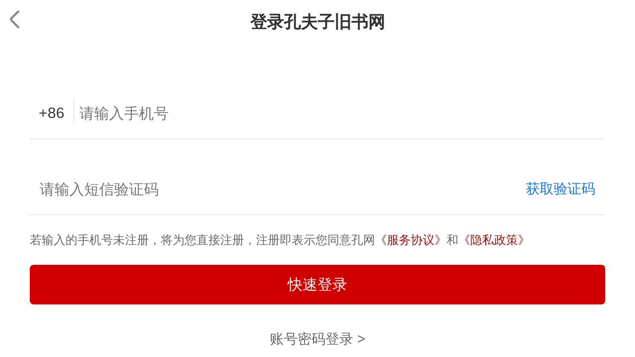

--- FILE ---
content_type: text/html; charset=utf-8
request_url: https://m.kongfz.com/buyer/report?informItemType=1&toId=1083534&toName=%EF%BF%BD%EF%BF%BD%EF%BF%BD%EF%BF%BD%EF%BF%BD%EF%BF%BD%EF%BF%BD%EF%BF%BD%EF%BF%BD%EF%BF%BD%EF%BF%BD%EF%BF%BD&itemId=5268526455&itemName=%EF%BF%BD%EF%BF%BD%EF%BF%BD%EF%BF%BD%EF%BF%BD%EF%BF%BD%EF%BF%BD%EF%BF%BD%EF%BF%BD%EF%BF%BD%EF%BF%BD%EF%BF%BD%EF%BF%BD%EF%BF%BD%EF%BF%BD%EF%BF%BD%EF%BF%BD%EF%BF%BD%EF%BF%BD%EF%BF%BD%EF%BF%BD%EF%BF%BD%EF%BF%BD%EF%BF%BD%EF%BF%BD%EF%BF%BD%EF%BF%BD%EF%BF%BD%EF%BF%BD%EF%BF%BD%EF%BF%BD%EF%BF%BD%EF%BF%BD%EF%BF%BD%EF%BF%BD%EF%BF%BD%EF%BF%BD%EF%BF%BD%EF%BF%BD%EF%BF%BD%EF%BF%BD%EF%BF%BD%EF%BF%BD%EF%BF%BD%EF%BF%BD%EF%BF%BD%EF%BF%BD%EF%BF%BD&shopId=246860&shopName=%EF%BF%BD%EF%BF%BD%EF%BF%BD%EF%BF%BD%EF%BF%BD%EF%BF%BD%EF%BF%BD%EF%BF%BD%EF%BF%BD%EF%BF%BD%EF%BF%BD%EF%BF%BD
body_size: 687
content:
<!DOCTYPE html>
<html lang="en">
<head>
    <meta charset="utf-8" />
    <meta name="viewport" content="initial-scale=1.0,maximum-scale=1.0,minimum-scale=1.0,user-scalable=0,width=device-width,viewport-fit=auto" />
    <meta name="format-detection" content="telephone=no" />
    <meta name="format-detection" content="email=no" />
    <title>举报</title>
<link href="/dist-m-buyer/report/report.6453df11e4989948b1f8.css" rel="stylesheet"></head>
<body>
<div id="app">
</div>
<script>
    var baseInfo = {
        site: {"pay":"https://pay.kongfz.com/","login":"https://login.kongfz.com/","message":"https://message.kongfz.com/","mmessage":"https://mmessage.kongfz.com/","m":"https://m.kongfz.com/","pm":"http://www.kongfz.cn/","mpm":"http://m.kongfz.cn/","wechat":"https://wechat.kongfz.com/","book":"http://book.kongfz.com/","xinyu":"http://xinyu.kongfz.com/","shop":"http://shop.kongfz.com/","mbook":"http://mbook.kongfz.com/","item":"http://item.kongfz.com/","www":"http://www.kongfz.com/","operation":"http://operation.kongfz.com/","s_kfzimg":"https://www0.kfzimg.com/","gateway":"http://gateway.kongfz.com/","s_app":"https://app.kongfz.com/","s_imgmanage":"https://imgmanage.kongfz.com/"},
        isLogin: false
    }
</script>
<script type="text/javascript" src="https://res2.kongfz.com/common/js/webview-fontsize.js?v=202410161209"></script>
<script type="text/javascript" src="/dist-m-buyer/runtime/runtime.b00d053ba4d5bb978719.js"></script><script type="text/javascript" src="/dist-m-buyer/babel-polyfill/babel-polyfill.b00d053ba4d5bb978719.js"></script><script type="text/javascript" src="/dist-m-buyer/vendor/vendor.b00d053ba4d5bb978719.js"></script><script type="text/javascript" src="/dist-m-buyer/report/report.3c2fe456bf2e657644d9.js"></script></body>
</html>

--- FILE ---
content_type: text/css
request_url: https://m.kongfz.com/dist-m-buyer/report/report.6453df11e4989948b1f8.css
body_size: 1845
content:
#app{max-width:15rem;margin:0 auto;overflow-x:hidden}a{-webkit-tap-highlight-color:rgba(0,0,0,0)}html{background:#f5f5f5;font-size:.32rem}blockquote,body,code,dd,div,dl,dt,fieldset,form,h1,h2,h3,h4,h5,h6,input,legend,li,ol,p,pre,td,textarea,th,ul{margin:0;padding:0}*{-webkit-box-sizing:border-box;box-sizing:border-box;-webkit-user-select:none;-webkit-tap-highlight-color:rgba(255,255,255,0)}body{-webkit-text-size-adjust:none;font-family:"\5FAE\8F6F\96C5\9ED1",Arial,Helvetica,sans-serif;color:#333;font-size:.32rem;line-height:1.25em;background-color:#f5f5f5}table{border-collapse:collapse;border-spacing:0}h1,h2,h3,h4,h5,h6{font-size:100%;font-weight:400}q:after,q:before{content:""}sup{vertical-align:text-top}sub{vertical-align:text-bottom}caption,th{text-align:left}input,textarea{-webkit-user-select:text}article,aside,footer,header,hgroup,nav,section{display:block}button,input,select,table,textarea{font-size:inherit;font-family:inherit;line-height:inherit}fieldset,img{border:0}img,input,select{vertical-align:middle}ol,ul{list-style:none}address,em,i{font-style:normal}a{color:inherit;text-decoration:none}hr,legend{display:none}iframe{width:0;height:0;line-height:0;overflow:hidden}#app{height:auto}.topbar{background-color:#f2f2f2}.topbar,.topbar .btn_back{height:1.04rem;position:relative}.topbar .btn_back{display:none;width:10%;z-index:11;float:left}.topbar .btn_back i{display:block;width:.2rem;height:.2rem;border-bottom:.04rem solid #666;border-left:.04rem solid #666;position:absolute;left:.34rem;top:.4rem;-webkit-transform:rotate(45deg)}.topbar .title{width:100%;text-align:center;line-height:1.04rem;font-size:.36rem;color:#666;position:absolute;z-index:10;left:0;top:0}.text-style{text-overflow:ellipsis;overflow:hidden;white-space:nowrap}@media screen and (min-width:750px){body{width:15rem;margin:0 auto}}.arrow-r{position:relative;padding-right:.4rem}.arrow-r:after{content:" ";display:inline-block;position:absolute;width:.35rem;height:.35rem;-webkit-transform:translateY(-.16rem);transform:translateY(-.16rem);top:.46rem;right:0;background:url([data-uri]) no-repeat;background-size:contain}.bottom-divider{border-bottom:.02rem solid hsla(0,0%,91.8%,.7)}.color-primary{color:#1a1a1a}.color-info{color:#666}.color-desc{color:grey}.color-placeholder{color:#ccc}.color-checked{color:#db121f}.ellipsis{overflow:hidden;text-overflow:ellipsis}#app,body,html{width:100%;height:100%}#app{background-color:#f6f6f6;padding-top:env(safe-area-inset-top)}

--- FILE ---
content_type: application/x-javascript
request_url: https://m.kongfz.com/dist-m-buyer/vendor/vendor.b00d053ba4d5bb978719.js
body_size: 31085
content:
webpackJsonp([30],{101:function(t,e,n){"use strict";function r(t){$&&(t._devtoolHook=$,$.emit("vuex:init",t),$.on("vuex:travel-to-state",function(e){t.replaceState(e)}),t.subscribe(function(t,e){$.emit("vuex:mutation",t,e)}))}function o(t,e){Object.keys(t).forEach(function(n){return e(t[n],n)})}function i(t){return null!==t&&"object"==typeof t}function a(t){return t&&"function"==typeof t.then}function s(t,e,n){if(e.update(n),n.modules)for(var r in n.modules){if(!e.getChild(r))return;s(t.concat(r),e.getChild(r),n.modules[r])}}function c(t,e){t._actions=Object.create(null),t._mutations=Object.create(null),t._wrappedGetters=Object.create(null),t._modulesNamespaceMap=Object.create(null);var n=t.state;f(t,n,[],t._modules.root,!0),u(t,n,e)}function u(t,e,n){var r=t._vm;t.getters={};var i=t._wrappedGetters,a={};o(i,function(e,n){a[n]=function(){return e(t)},Object.defineProperty(t.getters,n,{get:function(){return t._vm[n]},enumerable:!0})});var s=E.config.silent;E.config.silent=!0,t._vm=new E({data:{$$state:e},computed:a}),E.config.silent=s,t.strict&&y(t),r&&(n&&t._withCommit(function(){r._data.$$state=null}),E.nextTick(function(){return r.$destroy()}))}function f(t,e,n,r,o){var i=!n.length,a=t._modules.getNamespace(n);if(r.namespaced&&(t._modulesNamespaceMap[a]=r),!i&&!o){var s=m(e,n.slice(0,-1)),c=n[n.length-1];t._withCommit(function(){E.set(s,c,r.state)})}var u=r.context=p(t,a,n);r.forEachMutation(function(e,n){d(t,a+n,e,u)}),r.forEachAction(function(e,n){h(t,a+n,e,u)}),r.forEachGetter(function(e,n){v(t,a+n,e,u)}),r.forEachChild(function(r,i){f(t,e,n.concat(i),r,o)})}function p(t,e,n){var r=""===e,o={dispatch:r?t.dispatch:function(n,r,o){var i=g(n,r,o),a=i.payload,s=i.options,c=i.type;return s&&s.root||(c=e+c),t.dispatch(c,a)},commit:r?t.commit:function(n,r,o){var i=g(n,r,o),a=i.payload,s=i.options,c=i.type;s&&s.root||(c=e+c),t.commit(c,a,s)}};return Object.defineProperties(o,{getters:{get:r?function(){return t.getters}:function(){return l(t,e)}},state:{get:function(){return m(t.state,n)}}}),o}function l(t,e){var n={},r=e.length;return Object.keys(t.getters).forEach(function(o){if(o.slice(0,r)===e){var i=o.slice(r);Object.defineProperty(n,i,{get:function(){return t.getters[o]},enumerable:!0})}}),n}function d(t,e,n,r){(t._mutations[e]||(t._mutations[e]=[])).push(function(e){n.call(t,r.state,e)})}function h(t,e,n,r){(t._actions[e]||(t._actions[e]=[])).push(function(e,o){var i=n.call(t,{dispatch:r.dispatch,commit:r.commit,getters:r.getters,state:r.state,rootGetters:t.getters,rootState:t.state},e,o);return a(i)||(i=Promise.resolve(i)),t._devtoolHook?i.catch(function(e){throw t._devtoolHook.emit("vuex:error",e),e}):i})}function v(t,e,n,r){t._wrappedGetters[e]||(t._wrappedGetters[e]=function(t){return n(r.state,r.getters,t.state,t.getters)})}function y(t){t._vm.$watch(function(){return this._data.$$state},function(){},{deep:!0,sync:!0})}function m(t,e){return e.length?e.reduce(function(t,e){return t[e]},t):t}function g(t,e,n){return i(t)&&t.type&&(n=e,e=t,t=t.type),{type:t,payload:e,options:n}}function _(t){E&&t===E||(E=t,x(E))}function b(t){return Array.isArray(t)?t.map(function(t){return{key:t,val:t}}):Object.keys(t).map(function(e){return{key:e,val:t[e]}})}function w(t){return function(e,n){return"string"!=typeof e?(n=e,e=""):"/"!==e.charAt(e.length-1)&&(e+="/"),t(e,n)}}function C(t,e,n){return t._modulesNamespaceMap[n]}Object.defineProperty(e,"__esModule",{value:!0}),n.d(e,"Store",function(){return j}),n.d(e,"install",function(){return _}),n.d(e,"mapState",function(){return T}),n.d(e,"mapMutations",function(){return M}),n.d(e,"mapGetters",function(){return P}),n.d(e,"mapActions",function(){return L}),n.d(e,"createNamespacedHelpers",function(){return R});/**
 * vuex v2.4.1
 * (c) 2017 Evan You
 * @license MIT
 */
var x=function(t){function e(){var t=this.$options;t.store?this.$store="function"==typeof t.store?t.store():t.store:t.parent&&t.parent.$store&&(this.$store=t.parent.$store)}if(Number(t.version.split(".")[0])>=2)t.mixin({beforeCreate:e});else{var n=t.prototype._init;t.prototype._init=function(t){void 0===t&&(t={}),t.init=t.init?[e].concat(t.init):e,n.call(this,t)}}},$="undefined"!=typeof window&&window.__VUE_DEVTOOLS_GLOBAL_HOOK__,A=function(t,e){this.runtime=e,this._children=Object.create(null),this._rawModule=t;var n=t.state;this.state=("function"==typeof n?n():n)||{}},k={namespaced:{configurable:!0}};k.namespaced.get=function(){return!!this._rawModule.namespaced},A.prototype.addChild=function(t,e){this._children[t]=e},A.prototype.removeChild=function(t){delete this._children[t]},A.prototype.getChild=function(t){return this._children[t]},A.prototype.update=function(t){this._rawModule.namespaced=t.namespaced,t.actions&&(this._rawModule.actions=t.actions),t.mutations&&(this._rawModule.mutations=t.mutations),t.getters&&(this._rawModule.getters=t.getters)},A.prototype.forEachChild=function(t){o(this._children,t)},A.prototype.forEachGetter=function(t){this._rawModule.getters&&o(this._rawModule.getters,t)},A.prototype.forEachAction=function(t){this._rawModule.actions&&o(this._rawModule.actions,t)},A.prototype.forEachMutation=function(t){this._rawModule.mutations&&o(this._rawModule.mutations,t)},Object.defineProperties(A.prototype,k);var O=function(t){this.register([],t,!1)};O.prototype.get=function(t){return t.reduce(function(t,e){return t.getChild(e)},this.root)},O.prototype.getNamespace=function(t){var e=this.root;return t.reduce(function(t,n){return e=e.getChild(n),t+(e.namespaced?n+"/":"")},"")},O.prototype.update=function(t){s([],this.root,t)},O.prototype.register=function(t,e,n){var r=this;void 0===n&&(n=!0);var i=new A(e,n);if(0===t.length)this.root=i;else{this.get(t.slice(0,-1)).addChild(t[t.length-1],i)}e.modules&&o(e.modules,function(e,o){r.register(t.concat(o),e,n)})},O.prototype.unregister=function(t){var e=this.get(t.slice(0,-1)),n=t[t.length-1];e.getChild(n).runtime&&e.removeChild(n)};var E,j=function(t){var e=this;void 0===t&&(t={}),!E&&"undefined"!=typeof window&&window.Vue&&_(window.Vue);var n=t.plugins;void 0===n&&(n=[]);var o=t.strict;void 0===o&&(o=!1);var i=t.state;void 0===i&&(i={}),"function"==typeof i&&(i=i()),this._committing=!1,this._actions=Object.create(null),this._mutations=Object.create(null),this._wrappedGetters=Object.create(null),this._modules=new O(t),this._modulesNamespaceMap=Object.create(null),this._subscribers=[],this._watcherVM=new E;var a=this,s=this,c=s.dispatch,p=s.commit;this.dispatch=function(t,e){return c.call(a,t,e)},this.commit=function(t,e,n){return p.call(a,t,e,n)},this.strict=o,f(this,i,[],this._modules.root),u(this,i),n.forEach(function(t){return t(e)}),E.config.devtools&&r(this)},S={state:{configurable:!0}};S.state.get=function(){return this._vm._data.$$state},S.state.set=function(t){},j.prototype.commit=function(t,e,n){var r=this,o=g(t,e,n),i=o.type,a=o.payload,s=(o.options,{type:i,payload:a}),c=this._mutations[i];c&&(this._withCommit(function(){c.forEach(function(t){t(a)})}),this._subscribers.forEach(function(t){return t(s,r.state)}))},j.prototype.dispatch=function(t,e){var n=g(t,e),r=n.type,o=n.payload,i=this._actions[r];if(i)return i.length>1?Promise.all(i.map(function(t){return t(o)})):i[0](o)},j.prototype.subscribe=function(t){var e=this._subscribers;return e.indexOf(t)<0&&e.push(t),function(){var n=e.indexOf(t);n>-1&&e.splice(n,1)}},j.prototype.watch=function(t,e,n){var r=this;return this._watcherVM.$watch(function(){return t(r.state,r.getters)},e,n)},j.prototype.replaceState=function(t){var e=this;this._withCommit(function(){e._vm._data.$$state=t})},j.prototype.registerModule=function(t,e){"string"==typeof t&&(t=[t]),this._modules.register(t,e),f(this,this.state,t,this._modules.get(t)),u(this,this.state)},j.prototype.unregisterModule=function(t){var e=this;"string"==typeof t&&(t=[t]),this._modules.unregister(t),this._withCommit(function(){var n=m(e.state,t.slice(0,-1));E.delete(n,t[t.length-1])}),c(this)},j.prototype.hotUpdate=function(t){this._modules.update(t),c(this,!0)},j.prototype._withCommit=function(t){var e=this._committing;this._committing=!0,t(),this._committing=e},Object.defineProperties(j.prototype,S);var T=w(function(t,e){var n={};return b(e).forEach(function(e){var r=e.key,o=e.val;n[r]=function(){var e=this.$store.state,n=this.$store.getters;if(t){var r=C(this.$store,"mapState",t);if(!r)return;e=r.context.state,n=r.context.getters}return"function"==typeof o?o.call(this,e,n):e[o]},n[r].vuex=!0}),n}),M=w(function(t,e){var n={};return b(e).forEach(function(e){var r=e.key,o=e.val;n[r]=function(){for(var e=[],n=arguments.length;n--;)e[n]=arguments[n];var r=this.$store.commit;if(t){var i=C(this.$store,"mapMutations",t);if(!i)return;r=i.context.commit}return"function"==typeof o?o.apply(this,[r].concat(e)):r.apply(this.$store,[o].concat(e))}}),n}),P=w(function(t,e){var n={};return b(e).forEach(function(e){var r=e.key,o=e.val;o=t+o,n[r]=function(){if(!t||C(this.$store,"mapGetters",t))return this.$store.getters[o]},n[r].vuex=!0}),n}),L=w(function(t,e){var n={};return b(e).forEach(function(e){var r=e.key,o=e.val;n[r]=function(){for(var e=[],n=arguments.length;n--;)e[n]=arguments[n];var r=this.$store.dispatch;if(t){var i=C(this.$store,"mapActions",t);if(!i)return;r=i.context.dispatch}return"function"==typeof o?o.apply(this,[r].concat(e)):r.apply(this.$store,[o].concat(e))}}),n}),R=function(t){return{mapState:T.bind(null,t),mapGetters:P.bind(null,t),mapMutations:M.bind(null,t),mapActions:L.bind(null,t)}},I={Store:j,install:_,version:"2.4.1",mapState:T,mapMutations:M,mapGetters:P,mapActions:L,createNamespacedHelpers:R};e.default=I},195:function(t,e,n){"use strict";function r(t,e){}function o(t){return Object.prototype.toString.call(t).indexOf("Error")>-1}function i(t,e){switch(typeof e){case"undefined":return;case"object":return e;case"function":return e(t);case"boolean":return e?t.params:void 0}}function a(t,e,n){void 0===e&&(e={});var r,o=n||s;try{r=o(t||"")}catch(t){r={}}for(var i in e){var a=e[i];r[i]=Array.isArray(a)?a.slice():a}return r}function s(t){var e={};return(t=t.trim().replace(/^(\?|#|&)/,""))?(t.split("&").forEach(function(t){var n=t.replace(/\+/g," ").split("="),r=Rt(n.shift()),o=n.length>0?Rt(n.join("=")):null;void 0===e[r]?e[r]=o:Array.isArray(e[r])?e[r].push(o):e[r]=[e[r],o]}),e):e}function c(t){var e=t?Object.keys(t).map(function(e){var n=t[e];if(void 0===n)return"";if(null===n)return Lt(e);if(Array.isArray(n)){var r=[];return n.forEach(function(t){void 0!==t&&(null===t?r.push(Lt(e)):r.push(Lt(e)+"="+Lt(t)))}),r.join("&")}return Lt(e)+"="+Lt(n)}).filter(function(t){return t.length>0}).join("&"):null;return e?"?"+e:""}function u(t,e,n,r){var o=r&&r.options.stringifyQuery,i={name:e.name||t&&t.name,meta:t&&t.meta||{},path:e.path||"/",hash:e.hash||"",query:e.query||{},params:e.params||{},fullPath:p(e,o),matched:t?f(t):[]};return n&&(i.redirectedFrom=p(n,o)),Object.freeze(i)}function f(t){for(var e=[];t;)e.unshift(t),t=t.parent;return e}function p(t,e){var n=t.path,r=t.query;void 0===r&&(r={});var o=t.hash;void 0===o&&(o="");var i=e||c;return(n||"/")+i(r)+o}function l(t,e){return e===Dt?t===e:!!e&&(t.path&&e.path?t.path.replace(It,"")===e.path.replace(It,"")&&t.hash===e.hash&&d(t.query,e.query):!(!t.name||!e.name)&&(t.name===e.name&&t.hash===e.hash&&d(t.query,e.query)&&d(t.params,e.params)))}function d(t,e){void 0===t&&(t={}),void 0===e&&(e={});var n=Object.keys(t),r=Object.keys(e);return n.length===r.length&&n.every(function(n){var r=t[n],o=e[n];return"object"==typeof r&&"object"==typeof o?d(r,o):String(r)===String(o)})}function h(t,e){return 0===t.path.replace(It,"/").indexOf(e.path.replace(It,"/"))&&(!e.hash||t.hash===e.hash)&&v(t.query,e.query)}function v(t,e){for(var n in e)if(!(n in t))return!1;return!0}function y(t){if(!(t.metaKey||t.altKey||t.ctrlKey||t.shiftKey||t.defaultPrevented||void 0!==t.button&&0!==t.button)){if(t.currentTarget&&t.currentTarget.getAttribute){if(/\b_blank\b/i.test(t.currentTarget.getAttribute("target")))return}return t.preventDefault&&t.preventDefault(),!0}}function m(t){if(t)for(var e,n=0;n<t.length;n++){if(e=t[n],"a"===e.tag)return e;if(e.children&&(e=m(e.children)))return e}}function g(t){if(!g.installed){g.installed=!0,jt=t;var e=function(t){return void 0!==t},n=function(t,n){var r=t.$options._parentVnode;e(r)&&e(r=r.data)&&e(r=r.registerRouteInstance)&&r(t,n)};t.mixin({beforeCreate:function(){e(this.$options.router)?(this._routerRoot=this,this._router=this.$options.router,this._router.init(this),t.util.defineReactive(this,"_route",this._router.history.current)):this._routerRoot=this.$parent&&this.$parent._routerRoot||this,n(this,this)},destroyed:function(){n(this)}}),Object.defineProperty(t.prototype,"$router",{get:function(){return this._routerRoot._router}}),Object.defineProperty(t.prototype,"$route",{get:function(){return this._routerRoot._route}}),t.component("router-view",St),t.component("router-link",Vt);var r=t.config.optionMergeStrategies;r.beforeRouteEnter=r.beforeRouteLeave=r.beforeRouteUpdate=r.created}}function _(t,e,n){var r=t.charAt(0);if("/"===r)return t;if("?"===r||"#"===r)return e+t;var o=e.split("/");n&&o[o.length-1]||o.pop();for(var i=t.replace(/^\//,"").split("/"),a=0;a<i.length;a++){var s=i[a];".."===s?o.pop():"."!==s&&o.push(s)}return""!==o[0]&&o.unshift(""),o.join("/")}function b(t){var e="",n="",r=t.indexOf("#");r>=0&&(e=t.slice(r),t=t.slice(0,r));var o=t.indexOf("?");return o>=0&&(n=t.slice(o+1),t=t.slice(0,o)),{path:t,query:n,hash:e}}function w(t){return t.replace(/\/\//g,"/")}function C(t,e){for(var n,r=[],o=0,i=0,a="",s=e&&e.delimiter||"/";null!=(n=Wt.exec(t));){var c=n[0],u=n[1],f=n.index;if(a+=t.slice(i,f),i=f+c.length,u)a+=u[1];else{var p=t[i],l=n[2],d=n[3],h=n[4],v=n[5],y=n[6],m=n[7];a&&(r.push(a),a="");var g=null!=l&&null!=p&&p!==l,_="+"===y||"*"===y,b="?"===y||"*"===y,w=n[2]||s,C=h||v;r.push({name:d||o++,prefix:l||"",delimiter:w,optional:b,repeat:_,partial:g,asterisk:!!m,pattern:C?E(C):m?".*":"[^"+O(w)+"]+?"})}}return i<t.length&&(a+=t.substr(i)),a&&r.push(a),r}function x(t,e){return k(C(t,e))}function $(t){return encodeURI(t).replace(/[\/?#]/g,function(t){return"%"+t.charCodeAt(0).toString(16).toUpperCase()})}function A(t){return encodeURI(t).replace(/[?#]/g,function(t){return"%"+t.charCodeAt(0).toString(16).toUpperCase()})}function k(t){for(var e=new Array(t.length),n=0;n<t.length;n++)"object"==typeof t[n]&&(e[n]=new RegExp("^(?:"+t[n].pattern+")$"));return function(n,r){for(var o="",i=n||{},a=r||{},s=a.pretty?$:encodeURIComponent,c=0;c<t.length;c++){var u=t[c];if("string"!=typeof u){var f,p=i[u.name];if(null==p){if(u.optional){u.partial&&(o+=u.prefix);continue}throw new TypeError('Expected "'+u.name+'" to be defined')}if(qt(p)){if(!u.repeat)throw new TypeError('Expected "'+u.name+'" to not repeat, but received `'+JSON.stringify(p)+"`");if(0===p.length){if(u.optional)continue;throw new TypeError('Expected "'+u.name+'" to not be empty')}for(var l=0;l<p.length;l++){if(f=s(p[l]),!e[c].test(f))throw new TypeError('Expected all "'+u.name+'" to match "'+u.pattern+'", but received `'+JSON.stringify(f)+"`");o+=(0===l?u.prefix:u.delimiter)+f}}else{if(f=u.asterisk?A(p):s(p),!e[c].test(f))throw new TypeError('Expected "'+u.name+'" to match "'+u.pattern+'", but received "'+f+'"');o+=u.prefix+f}}else o+=u}return o}}function O(t){return t.replace(/([.+*?=^!:${}()[\]|\/\\])/g,"\\$1")}function E(t){return t.replace(/([=!:$\/()])/g,"\\$1")}function j(t,e){return t.keys=e,t}function S(t){return t.sensitive?"":"i"}function T(t,e){var n=t.source.match(/\((?!\?)/g);if(n)for(var r=0;r<n.length;r++)e.push({name:r,prefix:null,delimiter:null,optional:!1,repeat:!1,partial:!1,asterisk:!1,pattern:null});return j(t,e)}function M(t,e,n){for(var r=[],o=0;o<t.length;o++)r.push(R(t[o],e,n).source);return j(new RegExp("(?:"+r.join("|")+")",S(n)),e)}function P(t,e,n){return L(C(t,n),e,n)}function L(t,e,n){qt(e)||(n=e||n,e=[]),n=n||{};for(var r=n.strict,o=!1!==n.end,i="",a=0;a<t.length;a++){var s=t[a];if("string"==typeof s)i+=O(s);else{var c=O(s.prefix),u="(?:"+s.pattern+")";e.push(s),s.repeat&&(u+="(?:"+c+u+")*"),u=s.optional?s.partial?c+"("+u+")?":"(?:"+c+"("+u+"))?":c+"("+u+")",i+=u}}var f=O(n.delimiter||"/"),p=i.slice(-f.length)===f;return r||(i=(p?i.slice(0,-f.length):i)+"(?:"+f+"(?=$))?"),i+=o?"$":r&&p?"":"(?="+f+"|$)",j(new RegExp("^"+i,S(n)),e)}function R(t,e,n){return qt(e)||(n=e||n,e=[]),n=n||{},t instanceof RegExp?T(t,e):qt(t)?M(t,e,n):P(t,e,n)}function I(t,e,n){try{return(Jt[t]||(Jt[t]=Ft.compile(t)))(e||{},{pretty:!0})}catch(t){return""}}function D(t,e,n,r){var o=e||[],i=n||Object.create(null),a=r||Object.create(null);t.forEach(function(t){N(o,i,a,t)});for(var s=0,c=o.length;s<c;s++)"*"===o[s]&&(o.push(o.splice(s,1)[0]),c--,s--);return{pathList:o,pathMap:i,nameMap:a}}function N(t,e,n,r,o,i){var a=r.path,s=r.name,c=V(a,o),u=r.pathToRegexpOptions||{};"boolean"==typeof r.caseSensitive&&(u.sensitive=r.caseSensitive);var f={path:c,regex:U(c,u),components:r.components||{default:r.component},instances:{},name:s,parent:o,matchAs:i,redirect:r.redirect,beforeEnter:r.beforeEnter,meta:r.meta||{},props:null==r.props?{}:r.components?r.props:{default:r.props}};if(r.children&&r.children.forEach(function(r){var o=i?w(i+"/"+r.path):void 0;N(t,e,n,r,f,o)}),void 0!==r.alias){(Array.isArray(r.alias)?r.alias:[r.alias]).forEach(function(i){var a={path:i,children:r.children};N(t,e,n,a,o,f.path||"/")})}e[f.path]||(t.push(f.path),e[f.path]=f),s&&(n[s]||(n[s]=f))}function U(t,e){var n=Ft(t,[],e);return n}function V(t,e){return t=t.replace(/\/$/,""),"/"===t[0]?t:null==e?t:w(e.path+"/"+t)}function H(t,e,n,r){var o="string"==typeof t?{path:t}:t;if(o.name||o._normalized)return o;if(!o.path&&o.params&&e){o=q({},o),o._normalized=!0;var i=q(q({},e.params),o.params);if(e.name)o.name=e.name,o.params=i;else if(e.matched.length){var s=e.matched[e.matched.length-1].path;o.path=I(s,i,"path "+e.path)}return o}var c=b(o.path||""),u=e&&e.path||"/",f=c.path?_(c.path,u,n||o.append):u,p=a(c.query,o.query,r&&r.options.parseQuery),l=o.hash||c.hash;return l&&"#"!==l.charAt(0)&&(l="#"+l),{_normalized:!0,path:f,query:p,hash:l}}function q(t,e){for(var n in e)t[n]=e[n];return t}function F(t,e){function n(t){D(t,c,f,p)}function r(t,n,r){var o=H(t,n,!1,e),i=o.name;if(i){var s=p[i];if(!s)return a(null,o);var u=s.regex.keys.filter(function(t){return!t.optional}).map(function(t){return t.name});if("object"!=typeof o.params&&(o.params={}),n&&"object"==typeof n.params)for(var l in n.params)!(l in o.params)&&u.indexOf(l)>-1&&(o.params[l]=n.params[l]);if(s)return o.path=I(s.path,o.params,'named route "'+i+'"'),a(s,o,r)}else if(o.path){o.params={};for(var d=0;d<c.length;d++){var h=c[d],v=f[h];if(B(v.regex,o.path,o.params))return a(v,o,r)}}return a(null,o)}function o(t,n){var o=t.redirect,i="function"==typeof o?o(u(t,n,null,e)):o;if("string"==typeof i&&(i={path:i}),!i||"object"!=typeof i)return a(null,n);var s=i,c=s.name,f=s.path,l=n.query,d=n.hash,h=n.params;if(l=s.hasOwnProperty("query")?s.query:l,d=s.hasOwnProperty("hash")?s.hash:d,h=s.hasOwnProperty("params")?s.params:h,c){p[c];return r({_normalized:!0,name:c,query:l,hash:d,params:h},void 0,n)}if(f){var v=z(f,t);return r({_normalized:!0,path:I(v,h,'redirect route with path "'+v+'"'),query:l,hash:d},void 0,n)}return a(null,n)}function i(t,e,n){var o=I(n,e.params,'aliased route with path "'+n+'"'),i=r({_normalized:!0,path:o});if(i){var s=i.matched,c=s[s.length-1];return e.params=i.params,a(c,e)}return a(null,e)}function a(t,n,r){return t&&t.redirect?o(t,r||n):t&&t.matchAs?i(t,n,t.matchAs):u(t,n,r,e)}var s=D(t),c=s.pathList,f=s.pathMap,p=s.nameMap;return{match:r,addRoutes:n}}function B(t,e,n){var r=e.match(t);if(!r)return!1;if(!n)return!0;for(var o=1,i=r.length;o<i;++o){var a=t.keys[o-1],s="string"==typeof r[o]?decodeURIComponent(r[o]):r[o];a&&(n[a.name]=s)}return!0}function z(t,e){return _(t,e.parent?e.parent.path:"/",!0)}function G(){window.addEventListener("popstate",function(t){W(),t.state&&t.state.key&&rt(t.state.key)})}function K(t,e,n,r){if(t.app){var o=t.options.scrollBehavior;o&&t.app.$nextTick(function(){var t=J(),i=o(e,n,r?t:null);if(i){var a="object"==typeof i;if(a&&"string"==typeof i.selector){var s=document.querySelector(i.selector);if(s){var c=i.offset&&"object"==typeof i.offset?i.offset:{};c=Z(c),t=Q(s,c)}else X(i)&&(t=Y(i))}else a&&X(i)&&(t=Y(i));t&&window.scrollTo(t.x,t.y)}})}}function W(){var t=nt();t&&(Qt[t]={x:window.pageXOffset,y:window.pageYOffset})}function J(){var t=nt();if(t)return Qt[t]}function Q(t,e){var n=document.documentElement,r=n.getBoundingClientRect(),o=t.getBoundingClientRect();return{x:o.left-r.left-e.x,y:o.top-r.top-e.y}}function X(t){return tt(t.x)||tt(t.y)}function Y(t){return{x:tt(t.x)?t.x:window.pageXOffset,y:tt(t.y)?t.y:window.pageYOffset}}function Z(t){return{x:tt(t.x)?t.x:0,y:tt(t.y)?t.y:0}}function tt(t){return"number"==typeof t}function et(){return Yt.now().toFixed(3)}function nt(){return Zt}function rt(t){Zt=t}function ot(t,e){W();var n=window.history;try{e?n.replaceState({key:Zt},"",t):(Zt=et(),n.pushState({key:Zt},"",t))}catch(n){window.location[e?"replace":"assign"](t)}}function it(t){ot(t,!0)}function at(t,e,n){var r=function(o){o>=t.length?n():t[o]?e(t[o],function(){r(o+1)}):r(o+1)};r(0)}function st(t){return function(e,n,r){var i=!1,a=0,s=null;ct(t,function(t,e,n,c){if("function"==typeof t&&void 0===t.cid){i=!0,a++;var u,f=ft(function(e){e.__esModule&&e.default&&(e=e.default),t.resolved="function"==typeof e?e:jt.extend(e),n.components[c]=e,--a<=0&&r()}),p=ft(function(t){var e="Failed to resolve async component "+c+": "+t;s||(s=o(t)?t:new Error(e),r(s))});try{u=t(f,p)}catch(t){p(t)}if(u)if("function"==typeof u.then)u.then(f,p);else{var l=u.component;l&&"function"==typeof l.then&&l.then(f,p)}}}),i||r()}}function ct(t,e){return ut(t.map(function(t){return Object.keys(t.components).map(function(n){return e(t.components[n],t.instances[n],t,n)})}))}function ut(t){return Array.prototype.concat.apply([],t)}function ft(t){var e=!1;return function(){for(var n=[],r=arguments.length;r--;)n[r]=arguments[r];if(!e)return e=!0,t.apply(this,n)}}function pt(t){if(!t)if(Ht){var e=document.querySelector("base");t=e&&e.getAttribute("href")||"/",t=t.replace(/^https?:\/\/[^\/]+/,"")}else t="/";return"/"!==t.charAt(0)&&(t="/"+t),t.replace(/\/$/,"")}function lt(t,e){var n,r=Math.max(t.length,e.length);for(n=0;n<r&&t[n]===e[n];n++);return{updated:e.slice(0,n),activated:e.slice(n),deactivated:t.slice(n)}}function dt(t,e,n,r){var o=ct(t,function(t,r,o,i){var a=ht(t,e);if(a)return Array.isArray(a)?a.map(function(t){return n(t,r,o,i)}):n(a,r,o,i)});return ut(r?o.reverse():o)}function ht(t,e){return"function"!=typeof t&&(t=jt.extend(t)),t.options[e]}function vt(t){return dt(t,"beforeRouteLeave",mt,!0)}function yt(t){return dt(t,"beforeRouteUpdate",mt)}function mt(t,e){if(e)return function(){return t.apply(e,arguments)}}function gt(t,e,n){return dt(t,"beforeRouteEnter",function(t,r,o,i){return _t(t,o,i,e,n)})}function _t(t,e,n,r,o){return function(i,a,s){return t(i,a,function(t){s(t),"function"==typeof t&&r.push(function(){bt(t,e.instances,n,o)})})}}function bt(t,e,n,r){e[n]?t(e[n]):r()&&setTimeout(function(){bt(t,e,n,r)},16)}function wt(t){var e=window.location.pathname;return t&&0===e.indexOf(t)&&(e=e.slice(t.length)),(e||"/")+window.location.search+window.location.hash}function Ct(t){var e=wt(t);if(!/^\/#/.test(e))return window.location.replace(w(t+"/#"+e)),!0}function xt(){var t=$t();return"/"===t.charAt(0)||(kt("/"+t),!1)}function $t(){var t=window.location.href,e=t.indexOf("#");return-1===e?"":t.slice(e+1)}function At(t){window.location.hash=t}function kt(t){var e=window.location.href,n=e.indexOf("#"),r=n>=0?e.slice(0,n):e;window.location.replace(r+"#"+t)}function Ot(t,e){return t.push(e),function(){var n=t.indexOf(e);n>-1&&t.splice(n,1)}}function Et(t,e,n){var r="hash"===n?"#"+e:e;return t?w(t+"/"+r):r}Object.defineProperty(e,"__esModule",{value:!0});var jt,St={name:"router-view",functional:!0,props:{name:{type:String,default:"default"}},render:function(t,e){var n=e.props,r=e.children,o=e.parent,a=e.data;a.routerView=!0;for(var s=o.$createElement,c=n.name,u=o.$route,f=o._routerViewCache||(o._routerViewCache={}),p=0,l=!1;o&&o._routerRoot!==o;)o.$vnode&&o.$vnode.data.routerView&&p++,o._inactive&&(l=!0),o=o.$parent;if(a.routerViewDepth=p,l)return s(f[c],a,r);var d=u.matched[p];if(!d)return f[c]=null,s();var h=f[c]=d.components[c];return a.registerRouteInstance=function(t,e){var n=d.instances[c];(e&&n!==t||!e&&n===t)&&(d.instances[c]=e)},(a.hook||(a.hook={})).prepatch=function(t,e){d.instances[c]=e.componentInstance},a.props=i(u,d.props&&d.props[c]),s(h,a,r)}},Tt=/[!'()*]/g,Mt=function(t){return"%"+t.charCodeAt(0).toString(16)},Pt=/%2C/g,Lt=function(t){return encodeURIComponent(t).replace(Tt,Mt).replace(Pt,",")},Rt=decodeURIComponent,It=/\/?$/,Dt=u(null,{path:"/"}),Nt=[String,Object],Ut=[String,Array],Vt={name:"router-link",props:{to:{type:Nt,required:!0},tag:{type:String,default:"a"},exact:Boolean,append:Boolean,replace:Boolean,activeClass:String,exactActiveClass:String,event:{type:Ut,default:"click"}},render:function(t){var e=this,n=this.$router,r=this.$route,o=n.resolve(this.to,r,this.append),i=o.location,a=o.route,s=o.href,c={},f=n.options.linkActiveClass,p=n.options.linkExactActiveClass,d=null==f?"router-link-active":f,v=null==p?"router-link-exact-active":p,g=null==this.activeClass?d:this.activeClass,_=null==this.exactActiveClass?v:this.exactActiveClass,b=i.path?u(null,i,null,n):a;c[_]=l(r,b),c[g]=this.exact?c[_]:h(r,b);var w=function(t){y(t)&&(e.replace?n.replace(i):n.push(i))},C={click:y};Array.isArray(this.event)?this.event.forEach(function(t){C[t]=w}):C[this.event]=w;var x={class:c};if("a"===this.tag)x.on=C,x.attrs={href:s};else{var $=m(this.$slots.default);if($){$.isStatic=!1;var A=jt.util.extend;($.data=A({},$.data)).on=C;($.data.attrs=A({},$.data.attrs)).href=s}else x.on=C}return t(this.tag,x,this.$slots.default)}},Ht="undefined"!=typeof window,qt=Array.isArray||function(t){return"[object Array]"==Object.prototype.toString.call(t)},Ft=R,Bt=C,zt=x,Gt=k,Kt=L,Wt=new RegExp(["(\\\\.)","([\\/.])?(?:(?:\\:(\\w+)(?:\\(((?:\\\\.|[^\\\\()])+)\\))?|\\(((?:\\\\.|[^\\\\()])+)\\))([+*?])?|(\\*))"].join("|"),"g");Ft.parse=Bt,Ft.compile=zt,Ft.tokensToFunction=Gt,Ft.tokensToRegExp=Kt;var Jt=Object.create(null),Qt=Object.create(null),Xt=Ht&&function(){var t=window.navigator.userAgent;return(-1===t.indexOf("Android 2.")&&-1===t.indexOf("Android 4.0")||-1===t.indexOf("Mobile Safari")||-1!==t.indexOf("Chrome")||-1!==t.indexOf("Windows Phone"))&&(window.history&&"pushState"in window.history)}(),Yt=Ht&&window.performance&&window.performance.now?window.performance:Date,Zt=et(),te=function(t,e){this.router=t,this.base=pt(e),this.current=Dt,this.pending=null,this.ready=!1,this.readyCbs=[],this.readyErrorCbs=[],this.errorCbs=[]};te.prototype.listen=function(t){this.cb=t},te.prototype.onReady=function(t,e){this.ready?t():(this.readyCbs.push(t),e&&this.readyErrorCbs.push(e))},te.prototype.onError=function(t){this.errorCbs.push(t)},te.prototype.transitionTo=function(t,e,n){var r=this,o=this.router.match(t,this.current);this.confirmTransition(o,function(){r.updateRoute(o),e&&e(o),r.ensureURL(),r.ready||(r.ready=!0,r.readyCbs.forEach(function(t){t(o)}))},function(t){n&&n(t),t&&!r.ready&&(r.ready=!0,r.readyErrorCbs.forEach(function(e){e(t)}))})},te.prototype.confirmTransition=function(t,e,n){var i=this,a=this.current,s=function(t){o(t)&&(i.errorCbs.length?i.errorCbs.forEach(function(e){e(t)}):(r(!1,"uncaught error during route navigation:"),console.error(t))),n&&n(t)};if(l(t,a)&&t.matched.length===a.matched.length)return this.ensureURL(),s();var c=lt(this.current.matched,t.matched),u=c.updated,f=c.deactivated,p=c.activated,d=[].concat(vt(f),this.router.beforeHooks,yt(u),p.map(function(t){return t.beforeEnter}),st(p));this.pending=t;var h=function(e,n){if(i.pending!==t)return s();try{e(t,a,function(t){!1===t||o(t)?(i.ensureURL(!0),s(t)):"string"==typeof t||"object"==typeof t&&("string"==typeof t.path||"string"==typeof t.name)?(s(),"object"==typeof t&&t.replace?i.replace(t):i.push(t)):n(t)})}catch(t){s(t)}};at(d,h,function(){var n=[];at(gt(p,n,function(){return i.current===t}).concat(i.router.resolveHooks),h,function(){if(i.pending!==t)return s();i.pending=null,e(t),i.router.app&&i.router.app.$nextTick(function(){n.forEach(function(t){t()})})})})},te.prototype.updateRoute=function(t){var e=this.current;this.current=t,this.cb&&this.cb(t),this.router.afterHooks.forEach(function(n){n&&n(t,e)})};var ee=function(t){function e(e,n){var r=this;t.call(this,e,n);var o=e.options.scrollBehavior;o&&G(),window.addEventListener("popstate",function(t){var n=r.current;r.transitionTo(wt(r.base),function(t){o&&K(e,t,n,!0)})})}return t&&(e.__proto__=t),e.prototype=Object.create(t&&t.prototype),e.prototype.constructor=e,e.prototype.go=function(t){window.history.go(t)},e.prototype.push=function(t,e,n){var r=this,o=this,i=o.current;this.transitionTo(t,function(t){ot(w(r.base+t.fullPath)),K(r.router,t,i,!1),e&&e(t)},n)},e.prototype.replace=function(t,e,n){var r=this,o=this,i=o.current;this.transitionTo(t,function(t){it(w(r.base+t.fullPath)),K(r.router,t,i,!1),e&&e(t)},n)},e.prototype.ensureURL=function(t){if(wt(this.base)!==this.current.fullPath){var e=w(this.base+this.current.fullPath);t?ot(e):it(e)}},e.prototype.getCurrentLocation=function(){return wt(this.base)},e}(te),ne=function(t){function e(e,n,r){t.call(this,e,n),r&&Ct(this.base)||xt()}return t&&(e.__proto__=t),e.prototype=Object.create(t&&t.prototype),e.prototype.constructor=e,e.prototype.setupListeners=function(){var t=this;window.addEventListener("hashchange",function(){xt()&&t.transitionTo($t(),function(t){kt(t.fullPath)})})},e.prototype.push=function(t,e,n){this.transitionTo(t,function(t){At(t.fullPath),e&&e(t)},n)},e.prototype.replace=function(t,e,n){this.transitionTo(t,function(t){kt(t.fullPath),e&&e(t)},n)},e.prototype.go=function(t){window.history.go(t)},e.prototype.ensureURL=function(t){var e=this.current.fullPath;$t()!==e&&(t?At(e):kt(e))},e.prototype.getCurrentLocation=function(){return $t()},e}(te),re=function(t){function e(e,n){t.call(this,e,n),this.stack=[],this.index=-1}return t&&(e.__proto__=t),e.prototype=Object.create(t&&t.prototype),e.prototype.constructor=e,e.prototype.push=function(t,e,n){var r=this;this.transitionTo(t,function(t){r.stack=r.stack.slice(0,r.index+1).concat(t),r.index++,e&&e(t)},n)},e.prototype.replace=function(t,e,n){var r=this;this.transitionTo(t,function(t){r.stack=r.stack.slice(0,r.index).concat(t),e&&e(t)},n)},e.prototype.go=function(t){var e=this,n=this.index+t;if(!(n<0||n>=this.stack.length)){var r=this.stack[n];this.confirmTransition(r,function(){e.index=n,e.updateRoute(r)})}},e.prototype.getCurrentLocation=function(){var t=this.stack[this.stack.length-1];return t?t.fullPath:"/"},e.prototype.ensureURL=function(){},e}(te),oe=function(t){void 0===t&&(t={}),this.app=null,this.apps=[],this.options=t,this.beforeHooks=[],this.resolveHooks=[],this.afterHooks=[],this.matcher=F(t.routes||[],this);var e=t.mode||"hash";switch(this.fallback="history"===e&&!Xt&&!1!==t.fallback,this.fallback&&(e="hash"),Ht||(e="abstract"),this.mode=e,e){case"history":this.history=new ee(this,t.base);break;case"hash":this.history=new ne(this,t.base,this.fallback);break;case"abstract":this.history=new re(this,t.base)}},ie={currentRoute:{}};oe.prototype.match=function(t,e,n){return this.matcher.match(t,e,n)},ie.currentRoute.get=function(){return this.history&&this.history.current},oe.prototype.init=function(t){var e=this;if(this.apps.push(t),!this.app){this.app=t;var n=this.history;if(n instanceof ee)n.transitionTo(n.getCurrentLocation());else if(n instanceof ne){var r=function(){n.setupListeners()};n.transitionTo(n.getCurrentLocation(),r,r)}n.listen(function(t){e.apps.forEach(function(e){e._route=t})})}},oe.prototype.beforeEach=function(t){return Ot(this.beforeHooks,t)},oe.prototype.beforeResolve=function(t){return Ot(this.resolveHooks,t)},oe.prototype.afterEach=function(t){return Ot(this.afterHooks,t)},oe.prototype.onReady=function(t,e){this.history.onReady(t,e)},oe.prototype.onError=function(t){this.history.onError(t)},oe.prototype.push=function(t,e,n){this.history.push(t,e,n)},oe.prototype.replace=function(t,e,n){this.history.replace(t,e,n)},oe.prototype.go=function(t){this.history.go(t)},oe.prototype.back=function(){this.go(-1)},oe.prototype.forward=function(){this.go(1)},oe.prototype.getMatchedComponents=function(t){var e=t?t.matched?t:this.resolve(t).route:this.currentRoute;return e?[].concat.apply([],e.matched.map(function(t){return Object.keys(t.components).map(function(e){return t.components[e]})})):[]},oe.prototype.resolve=function(t,e,n){var r=H(t,e||this.history.current,n,this),o=this.match(r,e),i=o.redirectedFrom||o.fullPath;return{location:r,route:o,href:Et(this.history.base,i,this.mode),normalizedTo:r,resolved:o}},oe.prototype.addRoutes=function(t){this.matcher.addRoutes(t),this.history.current!==Dt&&this.history.transitionTo(this.history.getCurrentLocation())},Object.defineProperties(oe.prototype,ie),oe.install=g,oe.version="2.7.0",Ht&&window.Vue&&window.Vue.use(oe),e.default=oe},651:function(t,e,n){n(67),n(101),t.exports=n(195)},67:function(t,e,n){"use strict";Object.defineProperty(e,"__esModule",{value:!0}),function(t){/*!
 * Vue.js v2.4.2
 * (c) 2014-2017 Evan You
 * Released under the MIT License.
 */
function n(t){return void 0===t||null===t}function r(t){return void 0!==t&&null!==t}function o(t){return!0===t}function i(t){return!1===t}function a(t){return"string"==typeof t||"number"==typeof t||"boolean"==typeof t}function s(t){return null!==t&&"object"==typeof t}function c(t){return"[object Object]"===er.call(t)}function u(t){return"[object RegExp]"===er.call(t)}function f(t){var e=parseFloat(t);return e>=0&&Math.floor(e)===e&&isFinite(t)}function p(t){return null==t?"":"object"==typeof t?JSON.stringify(t,null,2):String(t)}function l(t){var e=parseFloat(t);return isNaN(e)?t:e}function d(t,e){for(var n=Object.create(null),r=t.split(","),o=0;o<r.length;o++)n[r[o]]=!0;return e?function(t){return n[t.toLowerCase()]}:function(t){return n[t]}}function h(t,e){if(t.length){var n=t.indexOf(e);if(n>-1)return t.splice(n,1)}}function v(t,e){return rr.call(t,e)}function y(t){var e=Object.create(null);return function(n){return e[n]||(e[n]=t(n))}}function m(t,e){function n(n){var r=arguments.length;return r?r>1?t.apply(e,arguments):t.call(e,n):t.call(e)}return n._length=t.length,n}function g(t,e){e=e||0;for(var n=t.length-e,r=new Array(n);n--;)r[n]=t[n+e];return r}function _(t,e){for(var n in e)t[n]=e[n];return t}function b(t){for(var e={},n=0;n<t.length;n++)t[n]&&_(e,t[n]);return e}function w(t,e,n){}function C(t,e){if(t===e)return!0;var n=s(t),r=s(e);if(!n||!r)return!n&&!r&&String(t)===String(e);try{var o=Array.isArray(t),i=Array.isArray(e);if(o&&i)return t.length===e.length&&t.every(function(t,n){return C(t,e[n])});if(o||i)return!1;var a=Object.keys(t),c=Object.keys(e);return a.length===c.length&&a.every(function(n){return C(t[n],e[n])})}catch(t){return!1}}function x(t,e){for(var n=0;n<t.length;n++)if(C(t[n],e))return n;return-1}function $(t){var e=!1;return function(){e||(e=!0,t.apply(this,arguments))}}function A(t){var e=(t+"").charCodeAt(0);return 36===e||95===e}function k(t,e,n,r){Object.defineProperty(t,e,{value:n,enumerable:!!r,writable:!0,configurable:!0})}function O(t){if(!yr.test(t)){var e=t.split(".");return function(t){for(var n=0;n<e.length;n++){if(!t)return;t=t[e[n]]}return t}}}function E(t,e,n){if(hr.errorHandler)hr.errorHandler.call(null,t,e,n);else{if(!_r||"undefined"==typeof console)throw t;console.error(t)}}function j(t){return"function"==typeof t&&/native code/.test(t.toString())}function S(t){Dr.target&&Nr.push(Dr.target),Dr.target=t}function T(){Dr.target=Nr.pop()}function M(t,e,n){t.__proto__=e}function P(t,e,n){for(var r=0,o=n.length;r<o;r++){var i=n[r];k(t,i,e[i])}}function L(t,e){if(s(t)){var n;return v(t,"__ob__")&&t.__ob__ instanceof Fr?n=t.__ob__:qr.shouldConvert&&!Mr()&&(Array.isArray(t)||c(t))&&Object.isExtensible(t)&&!t._isVue&&(n=new Fr(t)),e&&n&&n.vmCount++,n}}function R(t,e,n,r,o){var i=new Dr,a=Object.getOwnPropertyDescriptor(t,e);if(!a||!1!==a.configurable){var s=a&&a.get,c=a&&a.set,u=!o&&L(n);Object.defineProperty(t,e,{enumerable:!0,configurable:!0,get:function(){var e=s?s.call(t):n;return Dr.target&&(i.depend(),u&&u.dep.depend(),Array.isArray(e)&&N(e)),e},set:function(e){var r=s?s.call(t):n;e===r||e!==e&&r!==r||(c?c.call(t,e):n=e,u=!o&&L(e),i.notify())}})}}function I(t,e,n){if(Array.isArray(t)&&f(e))return t.length=Math.max(t.length,e),t.splice(e,1,n),n;if(v(t,e))return t[e]=n,n;var r=t.__ob__;return t._isVue||r&&r.vmCount?n:r?(R(r.value,e,n),r.dep.notify(),n):(t[e]=n,n)}function D(t,e){if(Array.isArray(t)&&f(e))return void t.splice(e,1);var n=t.__ob__;t._isVue||n&&n.vmCount||v(t,e)&&(delete t[e],n&&n.dep.notify())}function N(t){for(var e=void 0,n=0,r=t.length;n<r;n++)e=t[n],e&&e.__ob__&&e.__ob__.dep.depend(),Array.isArray(e)&&N(e)}function U(t,e){if(!e)return t;for(var n,r,o,i=Object.keys(e),a=0;a<i.length;a++)n=i[a],r=t[n],o=e[n],v(t,n)?c(r)&&c(o)&&U(r,o):I(t,n,o);return t}function V(t,e,n){return n?t||e?function(){var r="function"==typeof e?e.call(n):e,o="function"==typeof t?t.call(n):void 0;return r?U(r,o):o}:void 0:e?t?function(){return U("function"==typeof e?e.call(this):e,"function"==typeof t?t.call(this):t)}:e:t}function H(t,e){return e?t?t.concat(e):Array.isArray(e)?e:[e]:t}function q(t,e){var n=Object.create(t||null);return e?_(n,e):n}function F(t){var e=t.props;if(e){var n,r,o,i={};if(Array.isArray(e))for(n=e.length;n--;)"string"==typeof(r=e[n])&&(o=ir(r),i[o]={type:null});else if(c(e))for(var a in e)r=e[a],o=ir(a),i[o]=c(r)?r:{type:r};t.props=i}}function B(t){var e=t.inject;if(Array.isArray(e))for(var n=t.inject={},r=0;r<e.length;r++)n[e[r]]=e[r]}function z(t){var e=t.directives;if(e)for(var n in e){var r=e[n];"function"==typeof r&&(e[n]={bind:r,update:r})}}function G(t,e,n){function r(r){var o=Br[r]||zr;c[r]=o(t[r],e[r],n,r)}"function"==typeof e&&(e=e.options),F(e),B(e),z(e);var o=e.extends;if(o&&(t=G(t,o,n)),e.mixins)for(var i=0,a=e.mixins.length;i<a;i++)t=G(t,e.mixins[i],n);var s,c={};for(s in t)r(s);for(s in e)v(t,s)||r(s);return c}function K(t,e,n,r){if("string"==typeof n){var o=t[e];if(v(o,n))return o[n];var i=ir(n);if(v(o,i))return o[i];var a=ar(i);if(v(o,a))return o[a];return o[n]||o[i]||o[a]}}function W(t,e,n,r){var o=e[t],i=!v(n,t),a=n[t];if(X(Boolean,o.type)&&(i&&!v(o,"default")?a=!1:X(String,o.type)||""!==a&&a!==cr(t)||(a=!0)),void 0===a){a=J(r,o,t);var s=qr.shouldConvert;qr.shouldConvert=!0,L(a),qr.shouldConvert=s}return a}function J(t,e,n){if(v(e,"default")){var r=e.default;return t&&t.$options.propsData&&void 0===t.$options.propsData[n]&&void 0!==t._props[n]?t._props[n]:"function"==typeof r&&"Function"!==Q(e.type)?r.call(t):r}}function Q(t){var e=t&&t.toString().match(/^\s*function (\w+)/);return e?e[1]:""}function X(t,e){if(!Array.isArray(e))return Q(e)===Q(t);for(var n=0,r=e.length;n<r;n++)if(Q(e[n])===Q(t))return!0;return!1}function Y(t){return new Gr(void 0,void 0,void 0,String(t))}function Z(t){var e=new Gr(t.tag,t.data,t.children,t.text,t.elm,t.context,t.componentOptions,t.asyncFactory);return e.ns=t.ns,e.isStatic=t.isStatic,e.key=t.key,e.isComment=t.isComment,e.isCloned=!0,e}function tt(t){for(var e=t.length,n=new Array(e),r=0;r<e;r++)n[r]=Z(t[r]);return n}function et(t){function e(){var t=arguments,n=e.fns;if(!Array.isArray(n))return n.apply(null,arguments);for(var r=n.slice(),o=0;o<r.length;o++)r[o].apply(null,t)}return e.fns=t,e}function nt(t,e,r,o,i){var a,s,c,u;for(a in t)s=t[a],c=e[a],u=Qr(a),n(s)||(n(c)?(n(s.fns)&&(s=t[a]=et(s)),r(u.name,s,u.once,u.capture,u.passive)):s!==c&&(c.fns=s,t[a]=c));for(a in e)n(t[a])&&(u=Qr(a),o(u.name,e[a],u.capture))}function rt(t,e,i){function a(){i.apply(this,arguments),h(s.fns,a)}var s,c=t[e];n(c)?s=et([a]):r(c.fns)&&o(c.merged)?(s=c,s.fns.push(a)):s=et([c,a]),s.merged=!0,t[e]=s}function ot(t,e,o){var i=e.options.props;if(!n(i)){var a={},s=t.attrs,c=t.props;if(r(s)||r(c))for(var u in i){var f=cr(u);it(a,c,u,f,!0)||it(a,s,u,f,!1)}return a}}function it(t,e,n,o,i){if(r(e)){if(v(e,n))return t[n]=e[n],i||delete e[n],!0;if(v(e,o))return t[n]=e[o],i||delete e[o],!0}return!1}function at(t){for(var e=0;e<t.length;e++)if(Array.isArray(t[e]))return Array.prototype.concat.apply([],t);return t}function st(t){return a(t)?[Y(t)]:Array.isArray(t)?ut(t):void 0}function ct(t){return r(t)&&r(t.text)&&i(t.isComment)}function ut(t,e){var i,s,c,u=[];for(i=0;i<t.length;i++)s=t[i],n(s)||"boolean"==typeof s||(c=u[u.length-1],Array.isArray(s)?u.push.apply(u,ut(s,(e||"")+"_"+i)):a(s)?ct(c)?c.text+=String(s):""!==s&&u.push(Y(s)):ct(s)&&ct(c)?u[u.length-1]=Y(c.text+s.text):(o(t._isVList)&&r(s.tag)&&n(s.key)&&r(e)&&(s.key="__vlist"+e+"_"+i+"__"),u.push(s)));return u}function ft(t,e){return t.__esModule&&t.default&&(t=t.default),s(t)?e.extend(t):t}function pt(t,e,n,r,o){var i=Jr();return i.asyncFactory=t,i.asyncMeta={data:e,context:n,children:r,tag:o},i}function lt(t,e,i){if(o(t.error)&&r(t.errorComp))return t.errorComp;if(r(t.resolved))return t.resolved;if(o(t.loading)&&r(t.loadingComp))return t.loadingComp;if(!r(t.contexts)){var a=t.contexts=[i],c=!0,u=function(){for(var t=0,e=a.length;t<e;t++)a[t].$forceUpdate()},f=$(function(n){t.resolved=ft(n,e),c||u()}),p=$(function(e){r(t.errorComp)&&(t.error=!0,u())}),l=t(f,p);return s(l)&&("function"==typeof l.then?n(t.resolved)&&l.then(f,p):r(l.component)&&"function"==typeof l.component.then&&(l.component.then(f,p),r(l.error)&&(t.errorComp=ft(l.error,e)),r(l.loading)&&(t.loadingComp=ft(l.loading,e),0===l.delay?t.loading=!0:setTimeout(function(){n(t.resolved)&&n(t.error)&&(t.loading=!0,u())},l.delay||200)),r(l.timeout)&&setTimeout(function(){n(t.resolved)&&p(null)},l.timeout))),c=!1,t.loading?t.loadingComp:t.resolved}t.contexts.push(i)}function dt(t){if(Array.isArray(t))for(var e=0;e<t.length;e++){var n=t[e];if(r(n)&&r(n.componentOptions))return n}}function ht(t){t._events=Object.create(null),t._hasHookEvent=!1;var e=t.$options._parentListeners;e&&mt(t,e)}function vt(t,e,n){n?Wr.$once(t,e):Wr.$on(t,e)}function yt(t,e){Wr.$off(t,e)}function mt(t,e,n){Wr=t,nt(e,n||{},vt,yt,t)}function gt(t,e){var n={};if(!t)return n;for(var r=[],o=0,i=t.length;o<i;o++){var a=t[o];if(a.context!==e&&a.functionalContext!==e||!a.data||null==a.data.slot)r.push(a);else{var s=a.data.slot,c=n[s]||(n[s]=[]);"template"===a.tag?c.push.apply(c,a.children):c.push(a)}}return r.every(_t)||(n.default=r),n}function _t(t){return t.isComment||" "===t.text}function bt(t,e){e=e||{};for(var n=0;n<t.length;n++)Array.isArray(t[n])?bt(t[n],e):e[t[n].key]=t[n].fn;return e}function wt(t){var e=t.$options,n=e.parent;if(n&&!e.abstract){for(;n.$options.abstract&&n.$parent;)n=n.$parent;n.$children.push(t)}t.$parent=n,t.$root=n?n.$root:t,t.$children=[],t.$refs={},t._watcher=null,t._inactive=null,t._directInactive=!1,t._isMounted=!1,t._isDestroyed=!1,t._isBeingDestroyed=!1}function Ct(t,e,n){t.$el=e,t.$options.render||(t.$options.render=Jr),Ot(t,"beforeMount");var r;return r=function(){t._update(t._render(),n)},t._watcher=new io(t,r,w),n=!1,null==t.$vnode&&(t._isMounted=!0,Ot(t,"mounted")),t}function xt(t,e,n,r,o){var i=!!(o||t.$options._renderChildren||r.data.scopedSlots||t.$scopedSlots!==vr);if(t.$options._parentVnode=r,t.$vnode=r,t._vnode&&(t._vnode.parent=r),t.$options._renderChildren=o,t.$attrs=r.data&&r.data.attrs,t.$listeners=n,e&&t.$options.props){qr.shouldConvert=!1;for(var a=t._props,s=t.$options._propKeys||[],c=0;c<s.length;c++){var u=s[c];a[u]=W(u,t.$options.props,e,t)}qr.shouldConvert=!0,t.$options.propsData=e}if(n){var f=t.$options._parentListeners;t.$options._parentListeners=n,mt(t,n,f)}i&&(t.$slots=gt(o,r.context),t.$forceUpdate())}function $t(t){for(;t&&(t=t.$parent);)if(t._inactive)return!0;return!1}function At(t,e){if(e){if(t._directInactive=!1,$t(t))return}else if(t._directInactive)return;if(t._inactive||null===t._inactive){t._inactive=!1;for(var n=0;n<t.$children.length;n++)At(t.$children[n]);Ot(t,"activated")}}function kt(t,e){if(!(e&&(t._directInactive=!0,$t(t))||t._inactive)){t._inactive=!0;for(var n=0;n<t.$children.length;n++)kt(t.$children[n]);Ot(t,"deactivated")}}function Ot(t,e){var n=t.$options[e];if(n)for(var r=0,o=n.length;r<o;r++)try{n[r].call(t)}catch(n){E(n,t,e+" hook")}t._hasHookEvent&&t.$emit("hook:"+e)}function Et(){ro=Yr.length=Zr.length=0,to={},eo=no=!1}function jt(){no=!0;var t,e;for(Yr.sort(function(t,e){return t.id-e.id}),ro=0;ro<Yr.length;ro++)t=Yr[ro],e=t.id,to[e]=null,t.run();var n=Zr.slice(),r=Yr.slice();Et(),Mt(n),St(r),Pr&&hr.devtools&&Pr.emit("flush")}function St(t){for(var e=t.length;e--;){var n=t[e],r=n.vm;r._watcher===n&&r._isMounted&&Ot(r,"updated")}}function Tt(t){t._inactive=!1,Zr.push(t)}function Mt(t){for(var e=0;e<t.length;e++)t[e]._inactive=!0,At(t[e],!0)}function Pt(t){var e=t.id;if(null==to[e]){if(to[e]=!0,no){for(var n=Yr.length-1;n>ro&&Yr[n].id>t.id;)n--;Yr.splice(n+1,0,t)}else Yr.push(t);eo||(eo=!0,Rr(jt))}}function Lt(t){ao.clear(),Rt(t,ao)}function Rt(t,e){var n,r,o=Array.isArray(t);if((o||s(t))&&Object.isExtensible(t)){if(t.__ob__){var i=t.__ob__.dep.id;if(e.has(i))return;e.add(i)}if(o)for(n=t.length;n--;)Rt(t[n],e);else for(r=Object.keys(t),n=r.length;n--;)Rt(t[r[n]],e)}}function It(t,e,n){so.get=function(){return this[e][n]},so.set=function(t){this[e][n]=t},Object.defineProperty(t,n,so)}function Dt(t){t._watchers=[];var e=t.$options;e.props&&Nt(t,e.props),e.methods&&Bt(t,e.methods),e.data?Ut(t):L(t._data={},!0),e.computed&&Ht(t,e.computed),e.watch&&e.watch!==Or&&zt(t,e.watch)}function Nt(t,e){var n=t.$options.propsData||{},r=t._props={},o=t.$options._propKeys=[],i=!t.$parent;qr.shouldConvert=i;for(var a in e)!function(i){o.push(i);var a=W(i,e,n,t);R(r,i,a),i in t||It(t,"_props",i)}(a);qr.shouldConvert=!0}function Ut(t){var e=t.$options.data;e=t._data="function"==typeof e?Vt(e,t):e||{},c(e)||(e={});for(var n=Object.keys(e),r=t.$options.props,o=(t.$options.methods,n.length);o--;){var i=n[o];r&&v(r,i)||A(i)||It(t,"_data",i)}L(e,!0)}function Vt(t,e){try{return t.call(e)}catch(t){return E(t,e,"data()"),{}}}function Ht(t,e){var n=t._computedWatchers=Object.create(null);for(var r in e){var o=e[r],i="function"==typeof o?o:o.get;n[r]=new io(t,i||w,w,co),r in t||qt(t,r,o)}}function qt(t,e,n){"function"==typeof n?(so.get=Ft(e),so.set=w):(so.get=n.get?!1!==n.cache?Ft(e):n.get:w,so.set=n.set?n.set:w),Object.defineProperty(t,e,so)}function Ft(t){return function(){var e=this._computedWatchers&&this._computedWatchers[t];if(e)return e.dirty&&e.evaluate(),Dr.target&&e.depend(),e.value}}function Bt(t,e){t.$options.props;for(var n in e)t[n]=null==e[n]?w:m(e[n],t)}function zt(t,e){for(var n in e){var r=e[n];if(Array.isArray(r))for(var o=0;o<r.length;o++)Gt(t,n,r[o]);else Gt(t,n,r)}}function Gt(t,e,n,r){return c(n)&&(r=n,n=n.handler),"string"==typeof n&&(n=t[n]),t.$watch(e,n,r)}function Kt(t){var e=t.$options.provide;e&&(t._provided="function"==typeof e?e.call(t):e)}function Wt(t){var e=Jt(t.$options.inject,t);e&&(qr.shouldConvert=!1,Object.keys(e).forEach(function(n){R(t,n,e[n])}),qr.shouldConvert=!0)}function Jt(t,e){if(t){for(var n=Object.create(null),r=Lr?Reflect.ownKeys(t):Object.keys(t),o=0;o<r.length;o++)for(var i=r[o],a=t[i],s=e;s;){if(s._provided&&a in s._provided){n[i]=s._provided[a];break}s=s.$parent}return n}}function Qt(t,e,n,o,i){var a={},s=t.options.props;if(r(s))for(var c in s)a[c]=W(c,s,e||{});else r(n.attrs)&&Xt(a,n.attrs),r(n.props)&&Xt(a,n.props);var u=Object.create(o),f=function(t,e,n,r){return re(u,t,e,n,r,!0)},p=t.options.render.call(null,f,{data:n,props:a,children:i,parent:o,listeners:n.on||{},injections:Jt(t.options.inject,o),slots:function(){return gt(i,o)}});return p instanceof Gr&&(p.functionalContext=o,p.functionalOptions=t.options,n.slot&&((p.data||(p.data={})).slot=n.slot)),p}function Xt(t,e){for(var n in e)t[ir(n)]=e[n]}function Yt(t,e,i,a,c){if(!n(t)){var u=i.$options._base;if(s(t)&&(t=u.extend(t)),"function"==typeof t){var f;if(n(t.cid)&&(f=t,void 0===(t=lt(f,u,i))))return pt(f,e,i,a,c);e=e||{},ge(t),r(e.model)&&ne(t.options,e);var p=ot(e,t,c);if(o(t.options.functional))return Qt(t,p,e,i,a);var l=e.on;if(e.on=e.nativeOn,o(t.options.abstract)){var d=e.slot;e={},d&&(e.slot=d)}te(e);var h=t.options.name||c;return new Gr("vue-component-"+t.cid+(h?"-"+h:""),e,void 0,void 0,void 0,i,{Ctor:t,propsData:p,listeners:l,tag:c,children:a},f)}}}function Zt(t,e,n,o){var i=t.componentOptions,a={_isComponent:!0,parent:e,propsData:i.propsData,_componentTag:i.tag,_parentVnode:t,_parentListeners:i.listeners,_renderChildren:i.children,_parentElm:n||null,_refElm:o||null},s=t.data.inlineTemplate;return r(s)&&(a.render=s.render,a.staticRenderFns=s.staticRenderFns),new i.Ctor(a)}function te(t){t.hook||(t.hook={});for(var e=0;e<fo.length;e++){var n=fo[e],r=t.hook[n],o=uo[n];t.hook[n]=r?ee(o,r):o}}function ee(t,e){return function(n,r,o,i){t(n,r,o,i),e(n,r,o,i)}}function ne(t,e){var n=t.model&&t.model.prop||"value",o=t.model&&t.model.event||"input";(e.props||(e.props={}))[n]=e.model.value;var i=e.on||(e.on={});r(i[o])?i[o]=[e.model.callback].concat(i[o]):i[o]=e.model.callback}function re(t,e,n,r,i,s){return(Array.isArray(n)||a(n))&&(i=r,r=n,n=void 0),o(s)&&(i=lo),oe(t,e,n,r,i)}function oe(t,e,n,o,i){if(r(n)&&r(n.__ob__))return Jr();if(r(n)&&r(n.is)&&(e=n.is),!e)return Jr();Array.isArray(o)&&"function"==typeof o[0]&&(n=n||{},n.scopedSlots={default:o[0]},o.length=0),i===lo?o=st(o):i===po&&(o=at(o));var a,s;if("string"==typeof e){var c;s=hr.getTagNamespace(e),a=hr.isReservedTag(e)?new Gr(hr.parsePlatformTagName(e),n,o,void 0,void 0,t):r(c=K(t.$options,"components",e))?Yt(c,n,t,o,e):new Gr(e,n,o,void 0,void 0,t)}else a=Yt(e,n,t,o);return r(a)?(s&&ie(a,s),a):Jr()}function ie(t,e){if(t.ns=e,"foreignObject"!==t.tag&&r(t.children))for(var o=0,i=t.children.length;o<i;o++){var a=t.children[o];r(a.tag)&&n(a.ns)&&ie(a,e)}}function ae(t,e){var n,o,i,a,c;if(Array.isArray(t)||"string"==typeof t)for(n=new Array(t.length),o=0,i=t.length;o<i;o++)n[o]=e(t[o],o);else if("number"==typeof t)for(n=new Array(t),o=0;o<t;o++)n[o]=e(o+1,o);else if(s(t))for(a=Object.keys(t),n=new Array(a.length),o=0,i=a.length;o<i;o++)c=a[o],n[o]=e(t[c],c,o);return r(n)&&(n._isVList=!0),n}function se(t,e,n,r){var o=this.$scopedSlots[t];if(o)return n=n||{},r&&(n=_(_({},r),n)),o(n)||e;var i=this.$slots[t];return i||e}function ce(t){return K(this.$options,"filters",t,!0)||fr}function ue(t,e,n){var r=hr.keyCodes[e]||n;return Array.isArray(r)?-1===r.indexOf(t):r!==t}function fe(t,e,n,r,o){if(n)if(s(n)){Array.isArray(n)&&(n=b(n));var i;for(var a in n)!function(a){if("class"===a||"style"===a||nr(a))i=t;else{var s=t.attrs&&t.attrs.type;i=r||hr.mustUseProp(e,s,a)?t.domProps||(t.domProps={}):t.attrs||(t.attrs={})}if(!(a in i)&&(i[a]=n[a],o)){(t.on||(t.on={}))["update:"+a]=function(t){n[a]=t}}}(a)}else;return t}function pe(t,e){var n=this._staticTrees[t];return n&&!e?Array.isArray(n)?tt(n):Z(n):(n=this._staticTrees[t]=this.$options.staticRenderFns[t].call(this._renderProxy),de(n,"__static__"+t,!1),n)}function le(t,e,n){return de(t,"__once__"+e+(n?"_"+n:""),!0),t}function de(t,e,n){if(Array.isArray(t))for(var r=0;r<t.length;r++)t[r]&&"string"!=typeof t[r]&&he(t[r],e+"_"+r,n);else he(t,e,n)}function he(t,e,n){t.isStatic=!0,t.key=e,t.isOnce=n}function ve(t,e){if(e)if(c(e)){var n=t.on=t.on?_({},t.on):{};for(var r in e){var o=n[r],i=e[r];n[r]=o?[].concat(i,o):i}}else;return t}function ye(t){t._vnode=null,t._staticTrees=null;var e=t.$vnode=t.$options._parentVnode,n=e&&e.context;t.$slots=gt(t.$options._renderChildren,n),t.$scopedSlots=vr,t._c=function(e,n,r,o){return re(t,e,n,r,o,!1)},t.$createElement=function(e,n,r,o){return re(t,e,n,r,o,!0)};var r=e&&e.data;R(t,"$attrs",r&&r.attrs,null,!0),R(t,"$listeners",t.$options._parentListeners,null,!0)}function me(t,e){var n=t.$options=Object.create(t.constructor.options);n.parent=e.parent,n.propsData=e.propsData,n._parentVnode=e._parentVnode,n._parentListeners=e._parentListeners,n._renderChildren=e._renderChildren,n._componentTag=e._componentTag,n._parentElm=e._parentElm,n._refElm=e._refElm,e.render&&(n.render=e.render,n.staticRenderFns=e.staticRenderFns)}function ge(t){var e=t.options;if(t.super){var n=ge(t.super);if(n!==t.superOptions){t.superOptions=n;var r=_e(t);r&&_(t.extendOptions,r),e=t.options=G(n,t.extendOptions),e.name&&(e.components[e.name]=t)}}return e}function _e(t){var e,n=t.options,r=t.extendOptions,o=t.sealedOptions;for(var i in n)n[i]!==o[i]&&(e||(e={}),e[i]=be(n[i],r[i],o[i]));return e}function be(t,e,n){if(Array.isArray(t)){var r=[];n=Array.isArray(n)?n:[n],e=Array.isArray(e)?e:[e];for(var o=0;o<t.length;o++)(e.indexOf(t[o])>=0||n.indexOf(t[o])<0)&&r.push(t[o]);return r}return t}function we(t){this._init(t)}function Ce(t){t.use=function(t){var e=this._installedPlugins||(this._installedPlugins=[]);if(e.indexOf(t)>-1)return this;var n=g(arguments,1);return n.unshift(this),"function"==typeof t.install?t.install.apply(t,n):"function"==typeof t&&t.apply(null,n),e.push(t),this}}function xe(t){t.mixin=function(t){return this.options=G(this.options,t),this}}function $e(t){t.cid=0;var e=1;t.extend=function(t){t=t||{};var n=this,r=n.cid,o=t._Ctor||(t._Ctor={});if(o[r])return o[r];var i=t.name||n.options.name,a=function(t){this._init(t)};return a.prototype=Object.create(n.prototype),a.prototype.constructor=a,a.cid=e++,a.options=G(n.options,t),a.super=n,a.options.props&&Ae(a),a.options.computed&&ke(a),a.extend=n.extend,a.mixin=n.mixin,a.use=n.use,lr.forEach(function(t){a[t]=n[t]}),i&&(a.options.components[i]=a),a.superOptions=n.options,a.extendOptions=t,a.sealedOptions=_({},a.options),o[r]=a,a}}function Ae(t){var e=t.options.props;for(var n in e)It(t.prototype,"_props",n)}function ke(t){var e=t.options.computed;for(var n in e)qt(t.prototype,n,e[n])}function Oe(t){lr.forEach(function(e){t[e]=function(t,n){return n?("component"===e&&c(n)&&(n.name=n.name||t,n=this.options._base.extend(n)),"directive"===e&&"function"==typeof n&&(n={bind:n,update:n}),this.options[e+"s"][t]=n,n):this.options[e+"s"][t]}})}function Ee(t){return t&&(t.Ctor.options.name||t.tag)}function je(t,e){return Array.isArray(t)?t.indexOf(e)>-1:"string"==typeof t?t.split(",").indexOf(e)>-1:!!u(t)&&t.test(e)}function Se(t,e,n){for(var r in t){var o=t[r];if(o){var i=Ee(o.componentOptions);i&&!n(i)&&(o!==e&&Te(o),t[r]=null)}}}function Te(t){t&&t.componentInstance.$destroy()}function Me(t){for(var e=t.data,n=t,o=t;r(o.componentInstance);)o=o.componentInstance._vnode,o.data&&(e=Pe(o.data,e));for(;r(n=n.parent);)n.data&&(e=Pe(e,n.data));return Le(e.staticClass,e.class)}function Pe(t,e){return{staticClass:Re(t.staticClass,e.staticClass),class:r(t.class)?[t.class,e.class]:e.class}}function Le(t,e){return r(t)||r(e)?Re(t,Ie(e)):""}function Re(t,e){return t?e?t+" "+e:t:e||""}function Ie(t){return Array.isArray(t)?De(t):s(t)?Ne(t):"string"==typeof t?t:""}function De(t){for(var e,n="",o=0,i=t.length;o<i;o++)r(e=Ie(t[o]))&&""!==e&&(n&&(n+=" "),n+=e);return n}function Ne(t){var e="";for(var n in t)t[n]&&(e&&(e+=" "),e+=n);return e}function Ue(t){return To(t)?"svg":"math"===t?"math":void 0}function Ve(t){if(!_r)return!0;if(Mo(t))return!1;if(t=t.toLowerCase(),null!=Po[t])return Po[t];var e=document.createElement(t);return t.indexOf("-")>-1?Po[t]=e.constructor===window.HTMLUnknownElement||e.constructor===window.HTMLElement:Po[t]=/HTMLUnknownElement/.test(e.toString())}function He(t){if("string"==typeof t){var e=document.querySelector(t);return e||document.createElement("div")}return t}function qe(t,e){var n=document.createElement(t);return"select"!==t?n:(e.data&&e.data.attrs&&void 0!==e.data.attrs.multiple&&n.setAttribute("multiple","multiple"),n)}function Fe(t,e){return document.createElementNS(jo[t],e)}function Be(t){return document.createTextNode(t)}function ze(t){return document.createComment(t)}function Ge(t,e,n){t.insertBefore(e,n)}function Ke(t,e){t.removeChild(e)}function We(t,e){t.appendChild(e)}function Je(t){return t.parentNode}function Qe(t){return t.nextSibling}function Xe(t){return t.tagName}function Ye(t,e){t.textContent=e}function Ze(t,e,n){t.setAttribute(e,n)}function tn(t,e){var n=t.data.ref;if(n){var r=t.context,o=t.componentInstance||t.elm,i=r.$refs;e?Array.isArray(i[n])?h(i[n],o):i[n]===o&&(i[n]=void 0):t.data.refInFor?Array.isArray(i[n])?i[n].indexOf(o)<0&&i[n].push(o):i[n]=[o]:i[n]=o}}function en(t,e){return t.key===e.key&&(t.tag===e.tag&&t.isComment===e.isComment&&r(t.data)===r(e.data)&&nn(t,e)||o(t.isAsyncPlaceholder)&&t.asyncFactory===e.asyncFactory&&n(e.asyncFactory.error))}function nn(t,e){if("input"!==t.tag)return!0;var n;return(r(n=t.data)&&r(n=n.attrs)&&n.type)===(r(n=e.data)&&r(n=n.attrs)&&n.type)}function rn(t,e,n){var o,i,a={};for(o=e;o<=n;++o)i=t[o].key,r(i)&&(a[i]=o);return a}function on(t,e){(t.data.directives||e.data.directives)&&an(t,e)}function an(t,e){var n,r,o,i=t===Io,a=e===Io,s=sn(t.data.directives,t.context),c=sn(e.data.directives,e.context),u=[],f=[];for(n in c)r=s[n],o=c[n],r?(o.oldValue=r.value,un(o,"update",e,t),o.def&&o.def.componentUpdated&&f.push(o)):(un(o,"bind",e,t),o.def&&o.def.inserted&&u.push(o));if(u.length){var p=function(){for(var n=0;n<u.length;n++)un(u[n],"inserted",e,t)};i?rt(e.data.hook||(e.data.hook={}),"insert",p):p()}if(f.length&&rt(e.data.hook||(e.data.hook={}),"postpatch",function(){for(var n=0;n<f.length;n++)un(f[n],"componentUpdated",e,t)}),!i)for(n in s)c[n]||un(s[n],"unbind",t,t,a)}function sn(t,e){var n=Object.create(null);if(!t)return n;var r,o;for(r=0;r<t.length;r++)o=t[r],o.modifiers||(o.modifiers=Uo),n[cn(o)]=o,o.def=K(e.$options,"directives",o.name,!0);return n}function cn(t){return t.rawName||t.name+"."+Object.keys(t.modifiers||{}).join(".")}function un(t,e,n,r,o){var i=t.def&&t.def[e];if(i)try{i(n.elm,t,n,r,o)}catch(r){E(r,n.context,"directive "+t.name+" "+e+" hook")}}function fn(t,e){var o=e.componentOptions;if(!(r(o)&&!1===o.Ctor.options.inheritAttrs||n(t.data.attrs)&&n(e.data.attrs))){var i,a,s=e.elm,c=t.data.attrs||{},u=e.data.attrs||{};r(u.__ob__)&&(u=e.data.attrs=_({},u));for(i in u)a=u[i],c[i]!==a&&pn(s,i,a);Cr&&u.value!==c.value&&pn(s,"value",u.value);for(i in c)n(u[i])&&(ko(i)?s.removeAttributeNS(Ao,Oo(i)):xo(i)||s.removeAttribute(i))}}function pn(t,e,n){$o(e)?Eo(n)?t.removeAttribute(e):t.setAttribute(e,e):xo(e)?t.setAttribute(e,Eo(n)||"false"===n?"false":"true"):ko(e)?Eo(n)?t.removeAttributeNS(Ao,Oo(e)):t.setAttributeNS(Ao,e,n):Eo(n)?t.removeAttribute(e):t.setAttribute(e,n)}function ln(t,e){var o=e.elm,i=e.data,a=t.data;if(!(n(i.staticClass)&&n(i.class)&&(n(a)||n(a.staticClass)&&n(a.class)))){var s=Me(e),c=o._transitionClasses;r(c)&&(s=Re(s,Ie(c))),s!==o._prevClass&&(o.setAttribute("class",s),o._prevClass=s)}}function dn(t){var e;r(t[Fo])&&(e=wr?"change":"input",t[e]=[].concat(t[Fo],t[e]||[]),delete t[Fo]),r(t[Bo])&&(e=kr?"click":"change",t[e]=[].concat(t[Bo],t[e]||[]),delete t[Bo])}function hn(t,e,n,r,o){if(n){var i=e,a=go;e=function(n){null!==(1===arguments.length?i(n):i.apply(null,arguments))&&vn(t,e,r,a)}}go.addEventListener(t,e,Er?{capture:r,passive:o}:r)}function vn(t,e,n,r){(r||go).removeEventListener(t,e,n)}function yn(t,e){if(!n(t.data.on)||!n(e.data.on)){var r=e.data.on||{},o=t.data.on||{};go=e.elm,dn(r),nt(r,o,hn,vn,e.context)}}function mn(t,e){if(!n(t.data.domProps)||!n(e.data.domProps)){var o,i,a=e.elm,s=t.data.domProps||{},c=e.data.domProps||{};r(c.__ob__)&&(c=e.data.domProps=_({},c));for(o in s)n(c[o])&&(a[o]="");for(o in c)if(i=c[o],"textContent"!==o&&"innerHTML"!==o||(e.children&&(e.children.length=0),i!==s[o]))if("value"===o){a._value=i;var u=n(i)?"":String(i);gn(a,e,u)&&(a.value=u)}else a[o]=i}}function gn(t,e,n){return!t.composing&&("option"===e.tag||_n(t,n)||bn(t,n))}function _n(t,e){var n=!0;try{n=document.activeElement!==t}catch(t){}return n&&t.value!==e}function bn(t,e){var n=t.value,o=t._vModifiers;return r(o)&&o.number?l(n)!==l(e):r(o)&&o.trim?n.trim()!==e.trim():n!==e}function wn(t){var e=Cn(t.style);return t.staticStyle?_(t.staticStyle,e):e}function Cn(t){return Array.isArray(t)?b(t):"string"==typeof t?Ko(t):t}function xn(t,e){var n,r={};if(e)for(var o=t;o.componentInstance;)o=o.componentInstance._vnode,o.data&&(n=wn(o.data))&&_(r,n);(n=wn(t.data))&&_(r,n);for(var i=t;i=i.parent;)i.data&&(n=wn(i.data))&&_(r,n);return r}function $n(t,e){var o=e.data,i=t.data;if(!(n(o.staticStyle)&&n(o.style)&&n(i.staticStyle)&&n(i.style))){var a,s,c=e.elm,u=i.staticStyle,f=i.normalizedStyle||i.style||{},p=u||f,l=Cn(e.data.style)||{};e.data.normalizedStyle=r(l.__ob__)?_({},l):l;var d=xn(e,!0);for(s in p)n(d[s])&&Qo(c,s,"");for(s in d)(a=d[s])!==p[s]&&Qo(c,s,null==a?"":a)}}function An(t,e){if(e&&(e=e.trim()))if(t.classList)e.indexOf(" ")>-1?e.split(/\s+/).forEach(function(e){return t.classList.add(e)}):t.classList.add(e);else{var n=" "+(t.getAttribute("class")||"")+" ";n.indexOf(" "+e+" ")<0&&t.setAttribute("class",(n+e).trim())}}function kn(t,e){if(e&&(e=e.trim()))if(t.classList)e.indexOf(" ")>-1?e.split(/\s+/).forEach(function(e){return t.classList.remove(e)}):t.classList.remove(e),t.classList.length||t.removeAttribute("class");else{for(var n=" "+(t.getAttribute("class")||"")+" ",r=" "+e+" ";n.indexOf(r)>=0;)n=n.replace(r," ");n=n.trim(),n?t.setAttribute("class",n):t.removeAttribute("class")}}function On(t){if(t){if("object"==typeof t){var e={};return!1!==t.css&&_(e,ti(t.name||"v")),_(e,t),e}return"string"==typeof t?ti(t):void 0}}function En(t){ci(function(){ci(t)})}function jn(t,e){var n=t._transitionClasses||(t._transitionClasses=[]);n.indexOf(e)<0&&(n.push(e),An(t,e))}function Sn(t,e){t._transitionClasses&&h(t._transitionClasses,e),kn(t,e)}function Tn(t,e,n){var r=Mn(t,e),o=r.type,i=r.timeout,a=r.propCount;if(!o)return n();var s=o===ni?ii:si,c=0,u=function(){t.removeEventListener(s,f),n()},f=function(e){e.target===t&&++c>=a&&u()};setTimeout(function(){c<a&&u()},i+1),t.addEventListener(s,f)}function Mn(t,e){var n,r=window.getComputedStyle(t),o=r[oi+"Delay"].split(", "),i=r[oi+"Duration"].split(", "),a=Pn(o,i),s=r[ai+"Delay"].split(", "),c=r[ai+"Duration"].split(", "),u=Pn(s,c),f=0,p=0;return e===ni?a>0&&(n=ni,f=a,p=i.length):e===ri?u>0&&(n=ri,f=u,p=c.length):(f=Math.max(a,u),n=f>0?a>u?ni:ri:null,p=n?n===ni?i.length:c.length:0),{type:n,timeout:f,propCount:p,hasTransform:n===ni&&ui.test(r[oi+"Property"])}}function Pn(t,e){for(;t.length<e.length;)t=t.concat(t);return Math.max.apply(null,e.map(function(e,n){return Ln(e)+Ln(t[n])}))}function Ln(t){return 1e3*Number(t.slice(0,-1))}function Rn(t,e){var o=t.elm;r(o._leaveCb)&&(o._leaveCb.cancelled=!0,o._leaveCb());var i=On(t.data.transition);if(!n(i)&&!r(o._enterCb)&&1===o.nodeType){for(var a=i.css,c=i.type,u=i.enterClass,f=i.enterToClass,p=i.enterActiveClass,d=i.appearClass,h=i.appearToClass,v=i.appearActiveClass,y=i.beforeEnter,m=i.enter,g=i.afterEnter,_=i.enterCancelled,b=i.beforeAppear,w=i.appear,C=i.afterAppear,x=i.appearCancelled,A=i.duration,k=Xr,O=Xr.$vnode;O&&O.parent;)O=O.parent,k=O.context;var E=!k._isMounted||!t.isRootInsert;if(!E||w||""===w){var j=E&&d?d:u,S=E&&v?v:p,T=E&&h?h:f,M=E?b||y:y,P=E&&"function"==typeof w?w:m,L=E?C||g:g,R=E?x||_:_,I=l(s(A)?A.enter:A),D=!1!==a&&!Cr,N=Nn(P),U=o._enterCb=$(function(){D&&(Sn(o,T),Sn(o,S)),U.cancelled?(D&&Sn(o,j),R&&R(o)):L&&L(o),o._enterCb=null});t.data.show||rt(t.data.hook||(t.data.hook={}),"insert",function(){var e=o.parentNode,n=e&&e._pending&&e._pending[t.key];n&&n.tag===t.tag&&n.elm._leaveCb&&n.elm._leaveCb(),P&&P(o,U)}),M&&M(o),D&&(jn(o,j),jn(o,S),En(function(){jn(o,T),Sn(o,j),U.cancelled||N||(Dn(I)?setTimeout(U,I):Tn(o,c,U))})),t.data.show&&(e&&e(),P&&P(o,U)),D||N||U()}}}function In(t,e){function o(){x.cancelled||(t.data.show||((i.parentNode._pending||(i.parentNode._pending={}))[t.key]=t),h&&h(i),b&&(jn(i,f),jn(i,d),En(function(){jn(i,p),Sn(i,f),x.cancelled||w||(Dn(C)?setTimeout(x,C):Tn(i,u,x))})),v&&v(i,x),b||w||x())}var i=t.elm;r(i._enterCb)&&(i._enterCb.cancelled=!0,i._enterCb());var a=On(t.data.transition);if(n(a))return e();if(!r(i._leaveCb)&&1===i.nodeType){var c=a.css,u=a.type,f=a.leaveClass,p=a.leaveToClass,d=a.leaveActiveClass,h=a.beforeLeave,v=a.leave,y=a.afterLeave,m=a.leaveCancelled,g=a.delayLeave,_=a.duration,b=!1!==c&&!Cr,w=Nn(v),C=l(s(_)?_.leave:_),x=i._leaveCb=$(function(){i.parentNode&&i.parentNode._pending&&(i.parentNode._pending[t.key]=null),b&&(Sn(i,p),Sn(i,d)),x.cancelled?(b&&Sn(i,f),m&&m(i)):(e(),y&&y(i)),i._leaveCb=null});g?g(o):o()}}function Dn(t){return"number"==typeof t&&!isNaN(t)}function Nn(t){if(n(t))return!1;var e=t.fns;return r(e)?Nn(Array.isArray(e)?e[0]:e):(t._length||t.length)>1}function Un(t,e){!0!==e.data.show&&Rn(e)}function Vn(t,e,n){var r=e.value,o=t.multiple;if(!o||Array.isArray(r)){for(var i,a,s=0,c=t.options.length;s<c;s++)if(a=t.options[s],o)i=x(r,Hn(a))>-1,a.selected!==i&&(a.selected=i);else if(C(Hn(a),r))return void(t.selectedIndex!==s&&(t.selectedIndex=s));o||(t.selectedIndex=-1)}}function Hn(t){return"_value"in t?t._value:t.value}function qn(t){t.target.composing=!0}function Fn(t){t.target.composing&&(t.target.composing=!1,Bn(t.target,"input"))}function Bn(t,e){var n=document.createEvent("HTMLEvents");n.initEvent(e,!0,!0),t.dispatchEvent(n)}function zn(t){return!t.componentInstance||t.data&&t.data.transition?t:zn(t.componentInstance._vnode)}function Gn(t){var e=t&&t.componentOptions;return e&&e.Ctor.options.abstract?Gn(dt(e.children)):t}function Kn(t){var e={},n=t.$options;for(var r in n.propsData)e[r]=t[r];var o=n._parentListeners;for(var i in o)e[ir(i)]=o[i];return e}function Wn(t,e){if(/\d-keep-alive$/.test(e.tag))return t("keep-alive",{props:e.componentOptions.propsData})}function Jn(t){for(;t=t.parent;)if(t.data.transition)return!0}function Qn(t,e){return e.key===t.key&&e.tag===t.tag}function Xn(t){return t.isComment&&t.asyncFactory}function Yn(t){t.elm._moveCb&&t.elm._moveCb(),t.elm._enterCb&&t.elm._enterCb()}function Zn(t){t.data.newPos=t.elm.getBoundingClientRect()}function tr(t){var e=t.data.pos,n=t.data.newPos,r=e.left-n.left,o=e.top-n.top;if(r||o){t.data.moved=!0;var i=t.elm.style;i.transform=i.WebkitTransform="translate("+r+"px,"+o+"px)",i.transitionDuration="0s"}}var er=Object.prototype.toString,nr=(d("slot,component",!0),d("key,ref,slot,is")),rr=Object.prototype.hasOwnProperty,or=/-(\w)/g,ir=y(function(t){return t.replace(or,function(t,e){return e?e.toUpperCase():""})}),ar=y(function(t){return t.charAt(0).toUpperCase()+t.slice(1)}),sr=/([^-])([A-Z])/g,cr=y(function(t){return t.replace(sr,"$1-$2").replace(sr,"$1-$2").toLowerCase()}),ur=function(t,e,n){return!1},fr=function(t){return t},pr="data-server-rendered",lr=["component","directive","filter"],dr=["beforeCreate","created","beforeMount","mounted","beforeUpdate","updated","beforeDestroy","destroyed","activated","deactivated"],hr={optionMergeStrategies:Object.create(null),silent:!1,productionTip:!1,devtools:!1,performance:!1,errorHandler:null,warnHandler:null,ignoredElements:[],keyCodes:Object.create(null),isReservedTag:ur,isReservedAttr:ur,isUnknownElement:ur,getTagNamespace:w,parsePlatformTagName:fr,mustUseProp:ur,_lifecycleHooks:dr},vr=Object.freeze({}),yr=/[^\w.$]/,mr=w,gr="__proto__"in{},_r="undefined"!=typeof window,br=_r&&window.navigator.userAgent.toLowerCase(),wr=br&&/msie|trident/.test(br),Cr=br&&br.indexOf("msie 9.0")>0,xr=br&&br.indexOf("edge/")>0,$r=br&&br.indexOf("android")>0,Ar=br&&/iphone|ipad|ipod|ios/.test(br),kr=br&&/chrome\/\d+/.test(br)&&!xr,Or={}.watch,Er=!1;if(_r)try{var jr={};Object.defineProperty(jr,"passive",{get:function(){Er=!0}}),window.addEventListener("test-passive",null,jr)}catch(t){}var Sr,Tr,Mr=function(){return void 0===Sr&&(Sr=!_r&&void 0!==t&&"server"===t.process.env.VUE_ENV),Sr},Pr=_r&&window.__VUE_DEVTOOLS_GLOBAL_HOOK__,Lr="undefined"!=typeof Symbol&&j(Symbol)&&"undefined"!=typeof Reflect&&j(Reflect.ownKeys),Rr=function(){function t(){r=!1;var t=n.slice(0);n.length=0;for(var e=0;e<t.length;e++)t[e]()}var e,n=[],r=!1;if("undefined"!=typeof Promise&&j(Promise)){var o=Promise.resolve(),i=function(t){console.error(t)};e=function(){o.then(t).catch(i),Ar&&setTimeout(w)}}else if("undefined"==typeof MutationObserver||!j(MutationObserver)&&"[object MutationObserverConstructor]"!==MutationObserver.toString())e=function(){setTimeout(t,0)};else{var a=1,s=new MutationObserver(t),c=document.createTextNode(String(a));s.observe(c,{characterData:!0}),e=function(){a=(a+1)%2,c.data=String(a)}}return function(t,o){var i;if(n.push(function(){if(t)try{t.call(o)}catch(t){E(t,o,"nextTick")}else i&&i(o)}),r||(r=!0,e()),!t&&"undefined"!=typeof Promise)return new Promise(function(t,e){i=t})}}();Tr="undefined"!=typeof Set&&j(Set)?Set:function(){function t(){this.set=Object.create(null)}return t.prototype.has=function(t){return!0===this.set[t]},t.prototype.add=function(t){this.set[t]=!0},t.prototype.clear=function(){this.set=Object.create(null)},t}();var Ir=0,Dr=function(){this.id=Ir++,this.subs=[]};Dr.prototype.addSub=function(t){this.subs.push(t)},Dr.prototype.removeSub=function(t){h(this.subs,t)},Dr.prototype.depend=function(){Dr.target&&Dr.target.addDep(this)},Dr.prototype.notify=function(){for(var t=this.subs.slice(),e=0,n=t.length;e<n;e++)t[e].update()},Dr.target=null;var Nr=[],Ur=Array.prototype,Vr=Object.create(Ur);["push","pop","shift","unshift","splice","sort","reverse"].forEach(function(t){var e=Ur[t];k(Vr,t,function(){for(var n=[],r=arguments.length;r--;)n[r]=arguments[r];var o,i=e.apply(this,n),a=this.__ob__;switch(t){case"push":case"unshift":o=n;break;case"splice":o=n.slice(2)}return o&&a.observeArray(o),a.dep.notify(),i})});var Hr=Object.getOwnPropertyNames(Vr),qr={shouldConvert:!0},Fr=function(t){if(this.value=t,this.dep=new Dr,this.vmCount=0,k(t,"__ob__",this),Array.isArray(t)){(gr?M:P)(t,Vr,Hr),this.observeArray(t)}else this.walk(t)};Fr.prototype.walk=function(t){for(var e=Object.keys(t),n=0;n<e.length;n++)R(t,e[n],t[e[n]])},Fr.prototype.observeArray=function(t){for(var e=0,n=t.length;e<n;e++)L(t[e])};var Br=hr.optionMergeStrategies;Br.data=function(t,e,n){return n?V(t,e,n):e&&"function"!=typeof e?t:V.call(this,t,e)},dr.forEach(function(t){Br[t]=H}),lr.forEach(function(t){Br[t+"s"]=q}),Br.watch=function(t,e){if(t===Or&&(t=void 0),e===Or&&(e=void 0),!e)return Object.create(t||null);if(!t)return e;var n={};_(n,t);for(var r in e){var o=n[r],i=e[r];o&&!Array.isArray(o)&&(o=[o]),n[r]=o?o.concat(i):Array.isArray(i)?i:[i]}return n},Br.props=Br.methods=Br.inject=Br.computed=function(t,e){if(!t)return e;var n=Object.create(null);return _(n,t),e&&_(n,e),n},Br.provide=V;var zr=function(t,e){return void 0===e?t:e},Gr=function(t,e,n,r,o,i,a,s){this.tag=t,this.data=e,this.children=n,this.text=r,this.elm=o,this.ns=void 0,this.context=i,this.functionalContext=void 0,this.key=e&&e.key,this.componentOptions=a,this.componentInstance=void 0,this.parent=void 0,this.raw=!1,this.isStatic=!1,this.isRootInsert=!0,this.isComment=!1,this.isCloned=!1,this.isOnce=!1,this.asyncFactory=s,this.asyncMeta=void 0,this.isAsyncPlaceholder=!1},Kr={child:{}};Kr.child.get=function(){return this.componentInstance},Object.defineProperties(Gr.prototype,Kr);var Wr,Jr=function(t){void 0===t&&(t="");var e=new Gr;return e.text=t,e.isComment=!0,e},Qr=y(function(t){var e="&"===t.charAt(0);t=e?t.slice(1):t;var n="~"===t.charAt(0);t=n?t.slice(1):t;var r="!"===t.charAt(0);return t=r?t.slice(1):t,{name:t,once:n,capture:r,passive:e}}),Xr=null,Yr=[],Zr=[],to={},eo=!1,no=!1,ro=0,oo=0,io=function(t,e,n,r){this.vm=t,t._watchers.push(this),r?(this.deep=!!r.deep,this.user=!!r.user,this.lazy=!!r.lazy,this.sync=!!r.sync):this.deep=this.user=this.lazy=this.sync=!1,this.cb=n,this.id=++oo,this.active=!0,this.dirty=this.lazy,this.deps=[],this.newDeps=[],this.depIds=new Tr,this.newDepIds=new Tr,this.expression="","function"==typeof e?this.getter=e:(this.getter=O(e),this.getter||(this.getter=function(){})),this.value=this.lazy?void 0:this.get()};io.prototype.get=function(){S(this);var t,e=this.vm;try{t=this.getter.call(e,e)}catch(t){if(!this.user)throw t;E(t,e,'getter for watcher "'+this.expression+'"')}finally{this.deep&&Lt(t),T(),this.cleanupDeps()}return t},io.prototype.addDep=function(t){var e=t.id;this.newDepIds.has(e)||(this.newDepIds.add(e),this.newDeps.push(t),this.depIds.has(e)||t.addSub(this))},io.prototype.cleanupDeps=function(){for(var t=this,e=this.deps.length;e--;){var n=t.deps[e];t.newDepIds.has(n.id)||n.removeSub(t)}var r=this.depIds;this.depIds=this.newDepIds,this.newDepIds=r,this.newDepIds.clear(),r=this.deps,this.deps=this.newDeps,this.newDeps=r,this.newDeps.length=0},io.prototype.update=function(){this.lazy?this.dirty=!0:this.sync?this.run():Pt(this)},io.prototype.run=function(){if(this.active){var t=this.get();if(t!==this.value||s(t)||this.deep){var e=this.value;if(this.value=t,this.user)try{this.cb.call(this.vm,t,e)}catch(t){E(t,this.vm,'callback for watcher "'+this.expression+'"')}else this.cb.call(this.vm,t,e)}}},io.prototype.evaluate=function(){this.value=this.get(),this.dirty=!1},io.prototype.depend=function(){for(var t=this,e=this.deps.length;e--;)t.deps[e].depend()},io.prototype.teardown=function(){var t=this;if(this.active){this.vm._isBeingDestroyed||h(this.vm._watchers,this);for(var e=this.deps.length;e--;)t.deps[e].removeSub(t);this.active=!1}};var ao=new Tr,so={enumerable:!0,configurable:!0,get:w,set:w},co={lazy:!0},uo={init:function(t,e,n,r){if(!t.componentInstance||t.componentInstance._isDestroyed){(t.componentInstance=Zt(t,Xr,n,r)).$mount(e?t.elm:void 0,e)}else if(t.data.keepAlive){var o=t;uo.prepatch(o,o)}},prepatch:function(t,e){var n=e.componentOptions;xt(e.componentInstance=t.componentInstance,n.propsData,n.listeners,e,n.children)},insert:function(t){var e=t.context,n=t.componentInstance;n._isMounted||(n._isMounted=!0,Ot(n,"mounted")),t.data.keepAlive&&(e._isMounted?Tt(n):At(n,!0))},destroy:function(t){var e=t.componentInstance;e._isDestroyed||(t.data.keepAlive?kt(e,!0):e.$destroy())}},fo=Object.keys(uo),po=1,lo=2,ho=0;!function(t){t.prototype._init=function(t){var e=this;e._uid=ho++,e._isVue=!0,t&&t._isComponent?me(e,t):e.$options=G(ge(e.constructor),t||{},e),e._renderProxy=e,e._self=e,wt(e),ht(e),ye(e),Ot(e,"beforeCreate"),Wt(e),Dt(e),Kt(e),Ot(e,"created"),e.$options.el&&e.$mount(e.$options.el)}}(we),function(t){var e={};e.get=function(){return this._data};var n={};n.get=function(){return this._props},Object.defineProperty(t.prototype,"$data",e),Object.defineProperty(t.prototype,"$props",n),t.prototype.$set=I,t.prototype.$delete=D,t.prototype.$watch=function(t,e,n){var r=this;if(c(e))return Gt(r,t,e,n);n=n||{},n.user=!0;var o=new io(r,t,e,n);return n.immediate&&e.call(r,o.value),function(){o.teardown()}}}(we),function(t){var e=/^hook:/;t.prototype.$on=function(t,n){var r=this,o=this;if(Array.isArray(t))for(var i=0,a=t.length;i<a;i++)r.$on(t[i],n);else(o._events[t]||(o._events[t]=[])).push(n),e.test(t)&&(o._hasHookEvent=!0);return o},t.prototype.$once=function(t,e){function n(){r.$off(t,n),e.apply(r,arguments)}var r=this;return n.fn=e,r.$on(t,n),r},t.prototype.$off=function(t,e){var n=this,r=this;if(!arguments.length)return r._events=Object.create(null),r;if(Array.isArray(t)){for(var o=0,i=t.length;o<i;o++)n.$off(t[o],e);return r}var a=r._events[t];if(!a)return r;if(1===arguments.length)return r._events[t]=null,r;for(var s,c=a.length;c--;)if((s=a[c])===e||s.fn===e){a.splice(c,1);break}return r},t.prototype.$emit=function(t){var e=this,n=e._events[t];if(n){n=n.length>1?g(n):n;for(var r=g(arguments,1),o=0,i=n.length;o<i;o++)try{n[o].apply(e,r)}catch(n){E(n,e,'event handler for "'+t+'"')}}return e}}(we),function(t){t.prototype._update=function(t,e){var n=this;n._isMounted&&Ot(n,"beforeUpdate");var r=n.$el,o=n._vnode,i=Xr;Xr=n,n._vnode=t,o?n.$el=n.__patch__(o,t):(n.$el=n.__patch__(n.$el,t,e,!1,n.$options._parentElm,n.$options._refElm),n.$options._parentElm=n.$options._refElm=null),Xr=i,r&&(r.__vue__=null),n.$el&&(n.$el.__vue__=n),n.$vnode&&n.$parent&&n.$vnode===n.$parent._vnode&&(n.$parent.$el=n.$el)},t.prototype.$forceUpdate=function(){var t=this;t._watcher&&t._watcher.update()},t.prototype.$destroy=function(){var t=this;if(!t._isBeingDestroyed){Ot(t,"beforeDestroy"),t._isBeingDestroyed=!0;var e=t.$parent;!e||e._isBeingDestroyed||t.$options.abstract||h(e.$children,t),t._watcher&&t._watcher.teardown();for(var n=t._watchers.length;n--;)t._watchers[n].teardown();t._data.__ob__&&t._data.__ob__.vmCount--,t._isDestroyed=!0,t.__patch__(t._vnode,null),Ot(t,"destroyed"),t.$off(),t.$el&&(t.$el.__vue__=null)}}}(we),function(t){t.prototype.$nextTick=function(t){return Rr(t,this)},t.prototype._render=function(){var t=this,e=t.$options,n=e.render,r=e.staticRenderFns,o=e._parentVnode;if(t._isMounted)for(var i in t.$slots)t.$slots[i]=tt(t.$slots[i]);t.$scopedSlots=o&&o.data.scopedSlots||vr,r&&!t._staticTrees&&(t._staticTrees=[]),t.$vnode=o;var a;try{a=n.call(t._renderProxy,t.$createElement)}catch(e){E(e,t,"render function"),a=t._vnode}return a instanceof Gr||(a=Jr()),a.parent=o,a},t.prototype._o=le,t.prototype._n=l,t.prototype._s=p,t.prototype._l=ae,t.prototype._t=se,t.prototype._q=C,t.prototype._i=x,t.prototype._m=pe,t.prototype._f=ce,t.prototype._k=ue,t.prototype._b=fe,t.prototype._v=Y,t.prototype._e=Jr,t.prototype._u=bt,t.prototype._g=ve}(we);var vo=[String,RegExp,Array],yo={name:"keep-alive",abstract:!0,props:{include:vo,exclude:vo},created:function(){this.cache=Object.create(null)},destroyed:function(){var t=this;for(var e in t.cache)Te(t.cache[e])},watch:{include:function(t){Se(this.cache,this._vnode,function(e){return je(t,e)})},exclude:function(t){Se(this.cache,this._vnode,function(e){return!je(t,e)})}},render:function(){var t=dt(this.$slots.default),e=t&&t.componentOptions;if(e){var n=Ee(e);if(n&&(this.include&&!je(this.include,n)||this.exclude&&je(this.exclude,n)))return t;var r=null==t.key?e.Ctor.cid+(e.tag?"::"+e.tag:""):t.key;this.cache[r]?t.componentInstance=this.cache[r].componentInstance:this.cache[r]=t,t.data.keepAlive=!0}return t}},mo={KeepAlive:yo};!function(t){var e={};e.get=function(){return hr},Object.defineProperty(t,"config",e),t.util={warn:mr,extend:_,mergeOptions:G,defineReactive:R},t.set=I,t.delete=D,t.nextTick=Rr,t.options=Object.create(null),lr.forEach(function(e){t.options[e+"s"]=Object.create(null)}),t.options._base=t,_(t.options.components,mo),Ce(t),xe(t),$e(t),Oe(t)}(we),Object.defineProperty(we.prototype,"$isServer",{get:Mr}),Object.defineProperty(we.prototype,"$ssrContext",{get:function(){return this.$vnode&&this.$vnode.ssrContext}}),we.version="2.4.2";var go,_o,bo=d("style,class"),wo=d("input,textarea,option,select"),Co=function(t,e,n){return"value"===n&&wo(t)&&"button"!==e||"selected"===n&&"option"===t||"checked"===n&&"input"===t||"muted"===n&&"video"===t},xo=d("contenteditable,draggable,spellcheck"),$o=d("allowfullscreen,async,autofocus,autoplay,checked,compact,controls,declare,default,defaultchecked,defaultmuted,defaultselected,defer,disabled,enabled,formnovalidate,hidden,indeterminate,inert,ismap,itemscope,loop,multiple,muted,nohref,noresize,noshade,novalidate,nowrap,open,pauseonexit,readonly,required,reversed,scoped,seamless,selected,sortable,translate,truespeed,typemustmatch,visible"),Ao="http://www.w3.org/1999/xlink",ko=function(t){return":"===t.charAt(5)&&"xlink"===t.slice(0,5)},Oo=function(t){return ko(t)?t.slice(6,t.length):""},Eo=function(t){return null==t||!1===t},jo={svg:"http://www.w3.org/2000/svg",math:"http://www.w3.org/1998/Math/MathML"},So=d("html,body,base,head,link,meta,style,title,address,article,aside,footer,header,h1,h2,h3,h4,h5,h6,hgroup,nav,section,div,dd,dl,dt,figcaption,figure,picture,hr,img,li,main,ol,p,pre,ul,a,b,abbr,bdi,bdo,br,cite,code,data,dfn,em,i,kbd,mark,q,rp,rt,rtc,ruby,s,samp,small,span,strong,sub,sup,time,u,var,wbr,area,audio,map,track,video,embed,object,param,source,canvas,script,noscript,del,ins,caption,col,colgroup,table,thead,tbody,td,th,tr,button,datalist,fieldset,form,input,label,legend,meter,optgroup,option,output,progress,select,textarea,details,dialog,menu,menuitem,summary,content,element,shadow,template,blockquote,iframe,tfoot"),To=d("svg,animate,circle,clippath,cursor,defs,desc,ellipse,filter,font-face,foreignObject,g,glyph,image,line,marker,mask,missing-glyph,path,pattern,polygon,polyline,rect,switch,symbol,text,textpath,tspan,use,view",!0),Mo=function(t){return So(t)||To(t)},Po=Object.create(null),Lo=Object.freeze({createElement:qe,createElementNS:Fe,createTextNode:Be,createComment:ze,insertBefore:Ge,removeChild:Ke,appendChild:We,parentNode:Je,nextSibling:Qe,tagName:Xe,setTextContent:Ye,setAttribute:Ze}),Ro={create:function(t,e){tn(e)},update:function(t,e){t.data.ref!==e.data.ref&&(tn(t,!0),tn(e))},destroy:function(t){tn(t,!0)}},Io=new Gr("",{},[]),Do=["create","activate","update","remove","destroy"],No={create:on,update:on,destroy:function(t){on(t,Io)}},Uo=Object.create(null),Vo=[Ro,No],Ho={create:fn,update:fn},qo={create:ln,update:ln},Fo="__r",Bo="__c",zo={create:yn,update:yn},Go={create:mn,update:mn},Ko=y(function(t){var e={},n=/;(?![^(]*\))/g,r=/:(.+)/;return t.split(n).forEach(function(t){if(t){var n=t.split(r);n.length>1&&(e[n[0].trim()]=n[1].trim())}}),e}),Wo=/^--/,Jo=/\s*!important$/,Qo=function(t,e,n){if(Wo.test(e))t.style.setProperty(e,n);else if(Jo.test(n))t.style.setProperty(e,n.replace(Jo,""),"important");else{var r=Yo(e);if(Array.isArray(n))for(var o=0,i=n.length;o<i;o++)t.style[r]=n[o];else t.style[r]=n}},Xo=["Webkit","Moz","ms"],Yo=y(function(t){if(_o=_o||document.createElement("div").style,"filter"!==(t=ir(t))&&t in _o)return t;for(var e=t.charAt(0).toUpperCase()+t.slice(1),n=0;n<Xo.length;n++){var r=Xo[n]+e;if(r in _o)return r}}),Zo={create:$n,update:$n},ti=y(function(t){return{enterClass:t+"-enter",enterToClass:t+"-enter-to",enterActiveClass:t+"-enter-active",leaveClass:t+"-leave",leaveToClass:t+"-leave-to",leaveActiveClass:t+"-leave-active"}}),ei=_r&&!Cr,ni="transition",ri="animation",oi="transition",ii="transitionend",ai="animation",si="animationend";ei&&(void 0===window.ontransitionend&&void 0!==window.onwebkittransitionend&&(oi="WebkitTransition",ii="webkitTransitionEnd"),void 0===window.onanimationend&&void 0!==window.onwebkitanimationend&&(ai="WebkitAnimation",si="webkitAnimationEnd"));var ci=_r&&window.requestAnimationFrame?window.requestAnimationFrame.bind(window):setTimeout,ui=/\b(transform|all)(,|$)/,fi=_r?{create:Un,activate:Un,remove:function(t,e){!0!==t.data.show?In(t,e):e()}}:{},pi=[Ho,qo,zo,Go,Zo,fi],li=pi.concat(Vo),di=function(t){function e(t){return new Gr(S.tagName(t).toLowerCase(),{},[],void 0,t)}function i(t,e){function n(){0==--n.listeners&&s(t)}return n.listeners=e,n}function s(t){var e=S.parentNode(t);r(e)&&S.removeChild(e,t)}function c(t,e,n,i,a){if(t.isRootInsert=!a,!u(t,e,n,i)){var s=t.data,c=t.children,f=t.tag;r(f)?(t.elm=t.ns?S.createElementNS(t.ns,f):S.createElement(f,t),m(t),h(t,c,e),r(s)&&y(t,e),l(n,t.elm,i)):o(t.isComment)?(t.elm=S.createComment(t.text),l(n,t.elm,i)):(t.elm=S.createTextNode(t.text),l(n,t.elm,i))}}function u(t,e,n,i){var a=t.data;if(r(a)){var s=r(t.componentInstance)&&a.keepAlive;if(r(a=a.hook)&&r(a=a.init)&&a(t,!1,n,i),r(t.componentInstance))return f(t,e),o(s)&&p(t,e,n,i),!0}}function f(t,e){r(t.data.pendingInsert)&&(e.push.apply(e,t.data.pendingInsert),t.data.pendingInsert=null),t.elm=t.componentInstance.$el,v(t)?(y(t,e),m(t)):(tn(t),e.push(t))}function p(t,e,n,o){for(var i,a=t;a.componentInstance;)if(a=a.componentInstance._vnode,r(i=a.data)&&r(i=i.transition)){for(i=0;i<E.activate.length;++i)E.activate[i](Io,a);e.push(a);break}l(n,t.elm,o)}function l(t,e,n){r(t)&&(r(n)?n.parentNode===t&&S.insertBefore(t,e,n):S.appendChild(t,e))}function h(t,e,n){if(Array.isArray(e))for(var r=0;r<e.length;++r)c(e[r],n,t.elm,null,!0);else a(t.text)&&S.appendChild(t.elm,S.createTextNode(t.text))}function v(t){for(;t.componentInstance;)t=t.componentInstance._vnode;return r(t.tag)}function y(t,e){for(var n=0;n<E.create.length;++n)E.create[n](Io,t);k=t.data.hook,r(k)&&(r(k.create)&&k.create(Io,t),r(k.insert)&&e.push(t))}function m(t){for(var e,n=t;n;)r(e=n.context)&&r(e=e.$options._scopeId)&&S.setAttribute(t.elm,e,""),n=n.parent;r(e=Xr)&&e!==t.context&&r(e=e.$options._scopeId)&&S.setAttribute(t.elm,e,"")}function g(t,e,n,r,o,i){for(;r<=o;++r)c(n[r],i,t,e)}function _(t){var e,n,o=t.data;if(r(o))for(r(e=o.hook)&&r(e=e.destroy)&&e(t),e=0;e<E.destroy.length;++e)E.destroy[e](t);if(r(e=t.children))for(n=0;n<t.children.length;++n)_(t.children[n])}function b(t,e,n,o){for(;n<=o;++n){var i=e[n];r(i)&&(r(i.tag)?(w(i),_(i)):s(i.elm))}}function w(t,e){if(r(e)||r(t.data)){var n,o=E.remove.length+1;for(r(e)?e.listeners+=o:e=i(t.elm,o),r(n=t.componentInstance)&&r(n=n._vnode)&&r(n.data)&&w(n,e),n=0;n<E.remove.length;++n)E.remove[n](t,e);r(n=t.data.hook)&&r(n=n.remove)?n(t,e):e()}else s(t.elm)}function C(t,e,o,i,a){for(var s,u,f,p,l=0,d=0,h=e.length-1,v=e[0],y=e[h],m=o.length-1,_=o[0],w=o[m],C=!a;l<=h&&d<=m;)n(v)?v=e[++l]:n(y)?y=e[--h]:en(v,_)?(x(v,_,i),v=e[++l],_=o[++d]):en(y,w)?(x(y,w,i),y=e[--h],w=o[--m]):en(v,w)?(x(v,w,i),C&&S.insertBefore(t,v.elm,S.nextSibling(y.elm)),v=e[++l],w=o[--m]):en(y,_)?(x(y,_,i),C&&S.insertBefore(t,y.elm,v.elm),y=e[--h],_=o[++d]):(n(s)&&(s=rn(e,l,h)),u=r(_.key)?s[_.key]:null,n(u)?(c(_,i,t,v.elm),_=o[++d]):(f=e[u],en(f,_)?(x(f,_,i),e[u]=void 0,C&&S.insertBefore(t,f.elm,v.elm),_=o[++d]):(c(_,i,t,v.elm),_=o[++d])));l>h?(p=n(o[m+1])?null:o[m+1].elm,g(t,p,o,d,m,i)):d>m&&b(t,e,l,h)}function x(t,e,i,a){if(t!==e){var s=e.elm=t.elm;if(o(t.isAsyncPlaceholder))return void(r(e.asyncFactory.resolved)?A(t.elm,e,i):e.isAsyncPlaceholder=!0);if(o(e.isStatic)&&o(t.isStatic)&&e.key===t.key&&(o(e.isCloned)||o(e.isOnce)))return void(e.componentInstance=t.componentInstance);var c,u=e.data;r(u)&&r(c=u.hook)&&r(c=c.prepatch)&&c(t,e);var f=t.children,p=e.children;if(r(u)&&v(e)){for(c=0;c<E.update.length;++c)E.update[c](t,e);r(c=u.hook)&&r(c=c.update)&&c(t,e)}n(e.text)?r(f)&&r(p)?f!==p&&C(s,f,p,i,a):r(p)?(r(t.text)&&S.setTextContent(s,""),g(s,null,p,0,p.length-1,i)):r(f)?b(s,f,0,f.length-1):r(t.text)&&S.setTextContent(s,""):t.text!==e.text&&S.setTextContent(s,e.text),r(u)&&r(c=u.hook)&&r(c=c.postpatch)&&c(t,e)}}function $(t,e,n){if(o(n)&&r(t.parent))t.parent.data.pendingInsert=e;else for(var i=0;i<e.length;++i)e[i].data.hook.insert(e[i])}function A(t,e,n){if(o(e.isComment)&&r(e.asyncFactory))return e.elm=t,e.isAsyncPlaceholder=!0,!0;e.elm=t;var i=e.tag,a=e.data,s=e.children;if(r(a)&&(r(k=a.hook)&&r(k=k.init)&&k(e,!0),r(k=e.componentInstance)))return f(e,n),!0;if(r(i)){if(r(s))if(t.hasChildNodes()){for(var c=!0,u=t.firstChild,p=0;p<s.length;p++){if(!u||!A(u,s[p],n)){c=!1;break}u=u.nextSibling}if(!c||u)return!1}else h(e,s,n);if(r(a))for(var l in a)if(!T(l)){y(e,n);break}}else t.data!==e.text&&(t.data=e.text);return!0}var k,O,E={},j=t.modules,S=t.nodeOps;for(k=0;k<Do.length;++k)for(E[Do[k]]=[],O=0;O<j.length;++O)r(j[O][Do[k]])&&E[Do[k]].push(j[O][Do[k]]);var T=d("attrs,style,class,staticClass,staticStyle,key");return function(t,i,a,s,u,f){if(n(i))return void(r(t)&&_(t));var p=!1,l=[];if(n(t))p=!0,c(i,l,u,f);else{var d=r(t.nodeType);if(!d&&en(t,i))x(t,i,l,s);else{if(d){if(1===t.nodeType&&t.hasAttribute(pr)&&(t.removeAttribute(pr),a=!0),o(a)&&A(t,i,l))return $(i,l,!0),t;t=e(t)}var h=t.elm,y=S.parentNode(h);if(c(i,l,h._leaveCb?null:y,S.nextSibling(h)),r(i.parent)){for(var m=i.parent;m;)m.elm=i.elm,m=m.parent;if(v(i))for(var g=0;g<E.create.length;++g)E.create[g](Io,i.parent)}r(y)?b(y,[t],0,0):r(t.tag)&&_(t)}}return $(i,l,p),i.elm}}({nodeOps:Lo,modules:li}),hi=d("text,number,password,search,email,tel,url");Cr&&document.addEventListener("selectionchange",function(){var t=document.activeElement;t&&t.vmodel&&Bn(t,"input")});var vi={inserted:function(t,e,n){if("select"===n.tag){var r=function(){Vn(t,e,n.context)};r(),(wr||xr)&&setTimeout(r,0),t._vOptions=[].map.call(t.options,Hn)}else("textarea"===n.tag||hi(t.type))&&(t._vModifiers=e.modifiers,e.modifiers.lazy||(t.addEventListener("change",Fn),$r||(t.addEventListener("compositionstart",qn),t.addEventListener("compositionend",Fn)),Cr&&(t.vmodel=!0)))},componentUpdated:function(t,e,n){if("select"===n.tag){Vn(t,e,n.context);var r=t._vOptions;(t._vOptions=[].map.call(t.options,Hn)).some(function(t,e){return!C(t,r[e])})&&Bn(t,"change")}}},yi={bind:function(t,e,n){var r=e.value;n=zn(n);var o=n.data&&n.data.transition,i=t.__vOriginalDisplay="none"===t.style.display?"":t.style.display;r&&o?(n.data.show=!0,Rn(n,function(){t.style.display=i})):t.style.display=r?i:"none"},update:function(t,e,n){var r=e.value;r!==e.oldValue&&(n=zn(n),n.data&&n.data.transition?(n.data.show=!0,r?Rn(n,function(){t.style.display=t.__vOriginalDisplay}):In(n,function(){t.style.display="none"})):t.style.display=r?t.__vOriginalDisplay:"none")},unbind:function(t,e,n,r,o){o||(t.style.display=t.__vOriginalDisplay)}},mi={model:vi,show:yi},gi={name:String,appear:Boolean,css:Boolean,mode:String,type:String,enterClass:String,leaveClass:String,enterToClass:String,leaveToClass:String,enterActiveClass:String,leaveActiveClass:String,appearClass:String,appearActiveClass:String,appearToClass:String,duration:[Number,String,Object]},_i={name:"transition",props:gi,abstract:!0,render:function(t){var e=this,n=this.$options._renderChildren;if(n&&(n=n.filter(function(t){return t.tag||Xn(t)}),n.length)){var r=this.mode,o=n[0];if(Jn(this.$vnode))return o;var i=Gn(o);if(!i)return o;if(this._leaving)return Wn(t,o);var s="__transition-"+this._uid+"-";i.key=null==i.key?i.isComment?s+"comment":s+i.tag:a(i.key)?0===String(i.key).indexOf(s)?i.key:s+i.key:i.key;var c=(i.data||(i.data={})).transition=Kn(this),u=this._vnode,f=Gn(u);if(i.data.directives&&i.data.directives.some(function(t){return"show"===t.name})&&(i.data.show=!0),f&&f.data&&!Qn(i,f)&&!Xn(f)){var p=f&&(f.data.transition=_({},c));if("out-in"===r)return this._leaving=!0,rt(p,"afterLeave",function(){e._leaving=!1,e.$forceUpdate()}),Wn(t,o);if("in-out"===r){if(Xn(i))return u;var l,d=function(){l()};rt(c,"afterEnter",d),rt(c,"enterCancelled",d),rt(p,"delayLeave",function(t){l=t})}}return o}}},bi=_({tag:String,moveClass:String},gi);delete bi.mode;var wi={props:bi,render:function(t){for(var e=this.tag||this.$vnode.data.tag||"span",n=Object.create(null),r=this.prevChildren=this.children,o=this.$slots.default||[],i=this.children=[],a=Kn(this),s=0;s<o.length;s++){var c=o[s];if(c.tag)if(null!=c.key&&0!==String(c.key).indexOf("__vlist"))i.push(c),n[c.key]=c,(c.data||(c.data={})).transition=a;else;}if(r){for(var u=[],f=[],p=0;p<r.length;p++){var l=r[p];l.data.transition=a,l.data.pos=l.elm.getBoundingClientRect(),n[l.key]?u.push(l):f.push(l)}this.kept=t(e,null,u),this.removed=f}return t(e,null,i)},beforeUpdate:function(){this.__patch__(this._vnode,this.kept,!1,!0),this._vnode=this.kept},updated:function(){var t=this.prevChildren,e=this.moveClass||(this.name||"v")+"-move";if(t.length&&this.hasMove(t[0].elm,e)){t.forEach(Yn),t.forEach(Zn),t.forEach(tr);var n=document.body;n.offsetHeight;t.forEach(function(t){if(t.data.moved){var n=t.elm,r=n.style;jn(n,e),r.transform=r.WebkitTransform=r.transitionDuration="",n.addEventListener(ii,n._moveCb=function t(r){r&&!/transform$/.test(r.propertyName)||(n.removeEventListener(ii,t),n._moveCb=null,Sn(n,e))})}})}},methods:{hasMove:function(t,e){if(!ei)return!1;if(this._hasMove)return this._hasMove;var n=t.cloneNode();t._transitionClasses&&t._transitionClasses.forEach(function(t){kn(n,t)}),An(n,e),n.style.display="none",this.$el.appendChild(n);var r=Mn(n);return this.$el.removeChild(n),this._hasMove=r.hasTransform}}},Ci={Transition:_i,TransitionGroup:wi};we.config.mustUseProp=Co,we.config.isReservedTag=Mo,we.config.isReservedAttr=bo,we.config.getTagNamespace=Ue,we.config.isUnknownElement=Ve,_(we.options.directives,mi),_(we.options.components,Ci),we.prototype.__patch__=_r?di:w,we.prototype.$mount=function(t,e){return t=t&&_r?He(t):void 0,Ct(this,t,e)},setTimeout(function(){hr.devtools&&Pr&&Pr.emit("init",we)},0),e.default=we}.call(e,n(226))}},[651]);

--- FILE ---
content_type: application/x-javascript
request_url: https://m.kongfz.com/dist-m-buyer/report/Index.ed7a616edfb0f155186d.bundle.js
body_size: 76802
content:
webpackJsonp([3],{1:function(e,t){var n=e.exports="undefined"!=typeof window&&window.Math==Math?window:"undefined"!=typeof self&&self.Math==Math?self:Function("return this")();"number"==typeof __g&&(__g=n)},10:function(e,t,n){e.exports=!n(29)(function(){return 7!=Object.defineProperty({},"a",{get:function(){return 7}}).a})},102:function(e,t,n){e.exports=!n(10)&&!n(29)(function(){return 7!=Object.defineProperty(n(48)("div"),"a",{get:function(){return 7}}).a})},103:function(e,t,n){var r=n(18),i=n(22),a=n(147)(!1),o=n(49)("IE_PROTO");e.exports=function(e,t){var n,s=i(e),l=0,d=[];for(n in s)n!=o&&r(s,n)&&d.push(n);for(;t.length>l;)r(s,n=t[l++])&&(~a(d,n)||d.push(n));return d}},104:function(e,t){e.exports=function(e,t,n,r){if(!(e instanceof t)||void 0!==r&&r in e)throw TypeError(n+": incorrect invocation!");return e}},105:function(e,t,n){var r=n(15);e.exports=function(e,t,n){for(var i in t)n&&e[i]?e[i]=t[i]:r(e,i,t[i]);return e}},11:function(e,t){e.exports=function(e){return"object"==typeof e?null!==e:"function"==typeof e}},114:function(e,t,n){e.exports={default:n(223),__esModule:!0}},115:function(e,t,n){var r=n(41)("meta"),i=n(11),a=n(18),o=n(14).f,s=0,l=Object.isExtensible||function(){return!0},d=!n(29)(function(){return l(Object.preventExtensions({}))}),c=function(e){o(e,r,{value:{i:"O"+ ++s,w:{}}})},p=function(e,t){if(!i(e))return"symbol"==typeof e?e:("string"==typeof e?"S":"P")+e;if(!a(e,r)){if(!l(e))return"F";if(!t)return"E";c(e)}return e[r].i},u=function(e,t){if(!a(e,r)){if(!l(e))return!0;if(!t)return!1;c(e)}return e[r].w},f=function(e){return d&&h.NEED&&l(e)&&!a(e,r)&&c(e),e},h=e.exports={KEY:r,NEED:!1,fastKey:p,getWeak:u,onFreeze:f}},1174:function(e,t){e.exports="[data-uri]"},1226:function(e,t,n){"use strict";function r(e){return e&&e.__esModule?e:{default:e}}Object.defineProperty(t,"__esModule",{value:!0});var i=n(208),a=r(i),o=n(209),s=r(o),l=n(210),d=r(l);n(1343);var c=n(1345),p=r(c),u=n(879),f=r(u),h=n(140),m=r(h),g=n(906),v=r(g),b=n(211),w=r(b),y=n(1357),x=r(y);t.default={name:"Index",components:{Upload:p.default,QuickLogin:x.default},data:function(){return{reportData:{informItemType:"",informType:0,itemId:"",itemName:"",shopId:"",shopName:"",toId:"",toName:"",description:"",evidence:""},reasonArr:[{index:1,text:"违禁"},{index:2,text:"盗版"},{index:4,text:"假货"},{index:3,text:"侵权"},{index:7,text:"暴恐色情低俗"},{index:6,text:"涉未成年人有害信息"},{index:8,text:"涉个人隐私信息"},{index:5,text:"分类错误"},{index:13,text:"未如实/准确描述"},{index:10,text:"价格/运费不合理"},{index:9,text:"盗图"},{index:11,text:"不当营销/著录不规范"},{index:12,text:"引导线下交易"},{index:99,text:"其他"}],descLen:0,inputError:{exceed:!1,empty:!1,refuseError:!1},isBounceKeyboard:!1,preHeight:0,reportPending:!1,quickLoginVis:!1,site:baseInfo.site,imageUploading:!1}},methods:{handleInitParams:function(){var e=this.$route.query,t=e.informItemType,n=e.itemId,r=e.itemName,i=e.shopId,a=e.shopName,o=e.toId,s=e.toName;this.reportData=(0,d.default)({},this.reportData,{informItemType:t,itemId:n,itemName:r,shopId:i,shopName:a,toId:o,toName:s})},handleChangeReasonItem:function(e){this.reportData.informType=e,this.setInputError()},handleChangeDes:function(){var e=this.reportData.description.trim();this.descLen=e.length-(e.split("\n").length-1),this.setInputError()},setInputError:function(){this.inputError.exceed=this.descLen>500,this.inputError.empty=0===this.descLen,this.inputError.refuseError=this.inputError.exceed||99==this.reportData.informType&&this.inputError.empty},handleClickSubmit:function(){var e=this;return(0,s.default)(a.default.mark(function t(){var n;return a.default.wrap(function(t){for(;;)switch(t.prev=t.next){case 0:if(0!==Number(e.reportData.informType)){t.next=5;break}(0,f.default)("请选择问题类型",{delay:1500}),"WEB"===e.$platform?e.$refs.scrollViewTopBar.scrollIntoView():e.$refs["scrollView-type"].scrollIntoView(),t.next=35;break;case 5:if(99!=e.reportData.informType||0!==e.descLen){t.next=11;break}e.inputError.empty=!0,e.inputError.refuseError=e.inputError.exceed||99==e.reportData.informType&&e.inputError.empty,e.$refs["scrollView-type"].scrollIntoView(),t.next=35;break;case 11:if(!e.inputError.exceed){t.next=15;break}e.$refs["scrollView-type"].scrollIntoView(),t.next=35;break;case 15:if(!e.imageUploading){t.next=19;break}(0,f.default)("图片正在上传中请稍候",{delay:1500}),t.next=35;break;case 19:if(!e.reportPending){t.next=21;break}return t.abrupt("return");case 21:return e.reportPending=!0,t.prev=22,t.next=25,(0,m.default)({method:"post",url:"/api-user/Mobile/Inform/add",data:v.default.stringify(e.reportData)});case 25:n=t.sent.data,n.status?"APP"===e.$platform?w.default.methods.loadPageV2({title:"举报",url:baseInfo.site.m+"buyer/report/success",hideTopbar:!1,destroyPrevPage:!0}):e.$router.replace({name:"Success"}):(0,f.default)(n.data.desc,{delay:1500}),t.next=32;break;case 29:t.prev=29,t.t0=t.catch(22),console.log(t.t0);case 32:return t.prev=32,e.reportPending=!1,t.finish(32);case 35:case"end":return t.stop()}},t,e,[[22,29,32,35]])}))()},handleImgChange:function(e){this.reportData.evidence=e.join(",")},handleBlurDes:function(){window.scroll(0,0),this.$refs.inputDes.scrollTop=0,this.setInputError()},handleFocusDes:function(){this.inputError.refuseError=!1},handleWindowResize:function(){var e=document.documentElement.clientHeight||document.body.clientHeight;Number(this.preHeight)-Number(e)>140?("TEXTAREA"===document.activeElement.nodeName&&/android/i.test(window.navigator.userAgent)&&this.$refs.scrollView.scrollIntoView(),this.isBounceKeyboard=!0):this.isBounceKeyboard&&(this.isBounceKeyboard=!1)},loginSuccessed:function(){this.quickLoginVis=!1},loginCanceled:function(){this.$router.back()},changeUploadStatus:function(e){this.imageUploading=e},handleInitAppQuick:function(){var e=window.navigator.userAgent.toLowerCase();e&&e.indexOf("kfz_com")>-1&&w.default.methods.quickMenuItems({menuItem:{isShow:!1},share:{isShow:!1}})}},created:function(){"APP"!==this.$platform||baseInfo.isLogin||(window.location.href=baseInfo.site.login+"Mobile/Login/index?mustLogin=1&returnUrl="+encodeURIComponent(window.location.href)),baseInfo.isLogin||(this.quickLoginVis=!0),this.handleInitAppQuick()},mounted:function(){this.handleInitParams(),this.preHeight=document.documentElement.clientHeight||document.body.clientHeight,window.addEventListener("resize",this.handleWindowResize)},watch:{imgList:function(e){this.$emit("imgListChange",e)}}}},1227:function(e,t){e.exports="[data-uri]"},1228:function(e,t,n){"use strict";function r(e){return e&&e.__esModule?e:{default:e}}Object.defineProperty(t,"__esModule",{value:!0});var i=n(907),a=r(i),o=n(440),s=r(o),l=n(143),d=r(l),c=n(208),p=r(c),u=n(209),f=r(u);n(1347);var h=n(140),m=r(h),g=n(879),v=r(g),b=n(1350),w=r(b),y=n(211),x=r(y),C=n(212),E=r(C),k=n(914),S=r(k);t.default={name:"Upload",components:{Toast:v.default,KImg:w.default},props:{},data:function(){return{imgList:[],uploadFlag:!1,isShowBigimg:!1,activeIndex:0,uploadedValue:0,uploadKey:null,site:baseInfo.site,errorImg:{file:null,flag:!1}}},methods:{handleUploadImage:function(){var e=this;return(0,f.default)(p.default.mark(function t(){var n,r;return p.default.wrap(function(t){for(;;)switch(t.prev=t.next){case 0:if(!E.default.isKFZApp||!e.cpr_version("5.6.0")){t.next=7;break}return t.next=3,(0,S.default)();case 3:if(!(n=t.sent)){t.next=7;break}return e.openAPPAlbum(),t.abrupt("return");case 7:return t.next=9,e.checkAppPermissions();case 9:if(r=t.sent){t.next=12;break}return t.abrupt("return");case 12:if(!e.uploadFlag){t.next=16;break}return t.abrupt("return",!1);case 16:if(!e.errorImg.flag){t.next=32;break}return e.uploadFlag=!0,t.prev=18,t.next=21,e.handleInitUploadKey();case 21:t.next=25;break;case 23:t.prev=23,t.t0=t.catch(18);case 25:return t.prev=25,e.uploadFlag=!1,t.finish(25);case 28:return t.next=30,e.handleUploadImageInterF(e.errorImg.file);case 30:t.next=33;break;case 32:e.$refs.uploadInput.click();case 33:case"end":return t.stop()}},t,e,[[18,23,25,28]])}))()},checkAppPermissions:function(){var e=this;return new d.default(function(t,n){E.default.isKFZApp&&E.default.isIOS&&e.cpr_version("3.9.3")?x.default.methods.getPermissions({type:"cameraPhotoAlbum"},function(e){var n=JSON.parse(e);t(!n.status||!!n.data.cameraPhotoAlbum)}):t(!0)})},cpr_version:function(e){var t=navigator.userAgent,n=t.split("KFZ_COM_")[1].split("_")[0],r=function(e){for(var e=e.toString(),t=e.split("."),n=["","0","00","000","0000"],r=n.reverse(),i=0;i<t.length;i++){var a=t[i].length;t[i]=r[a]+t[i]}return 1*t.join("")};return r(n)>=r(e)},handleChangeImg:function(e){var t=this;return(0,f.default)(p.default.mark(function n(){var r;return p.default.wrap(function(n){for(;;)switch(n.prev=n.next){case 0:return r=(0,s.default)(e.currentTarget.files),n.next=3,t.handleInitUploadKey();case 3:if(!t.validateImg(r[0])){n.next=6;break}return n.next=6,t.handleUploadImageInterF(r[0]);case 6:case"end":return n.stop()}},n,t)}))()},handleUploadImageInterF:function(e){var t=this;return(0,f.default)(p.default.mark(function n(){var r,i,a;return p.default.wrap(function(n){for(;;)switch(n.prev=n.next){case 0:return r=new FormData,r.append("img",e),r.append("autorotate",1),t.uploadFlag=!0,t.errorImg.flag=!1,n.prev=5,n.next=8,(0,m.default)({method:"post",url:"/api-upload/upload",data:r,headers:{"Content-Type":"multipart/form-data"},onUploadProgress:function(e){setTimeout(function(){t.uploadedValue=Math.ceil(e.loaded/e.total*100)},0)}});case 8:i=n.sent.data,a=i.split("."),t.imgList.push({big:""+t.site.s_kfzimg+a.join("_b."),small:""+t.site.s_kfzimg+a.join("_s."),normal:""+t.site.s_kfzimg+a.join("_n."),url:i}),n.next=18;break;case 13:n.prev=13,n.t0=n.catch(5),(0,v.default)("有图片上传失败",{delay:1500}),t.errorImg={file:e,flag:!0},console.log(n.t0);case 18:return n.prev=18,t.uploadFlag=!1,t.$refs.uploadInput.value="",n.finish(18);case 22:case"end":return n.stop()}},n,t,[[5,13,18,22]])}))()},validateImg:function(e){var t=e.type;return e.size>10485760?((0,v.default)("图片不能大于10M",{delay:1500}),!1):-1!==t.indexOf("image")},handleClickRemoveImage:function(e){this.imgList=[].concat((0,a.default)(this.imgList.slice(0,e)),(0,a.default)(this.imgList.slice(e+1)))},closeMark:function(){this.isShowBigimg=!1},handlePreviewImage:function(e){this.activeIndex=e,this.isShowBigimg=!0},handleInitUploadKey:function(){var e=this;return(0,f.default)(p.default.mark(function t(){var n;return p.default.wrap(function(t){for(;;)switch(t.prev=t.next){case 0:return t.next=2,(0,m.default)({url:"/api-upload/key?type=common",method:"get"});case 2:n=t.sent.data,"success"===n.status&&(e.uploadKey=n.imagekey);case 4:case"end":return t.stop()}},t,e)}))()},handleClickRemoveErrorImage:function(e){this.errorImg={file:null,flag:!1},e.stopPropagation()},openAPPAlbum:function(){var e=this,t=12;this.imgList.length<t&&(t-=this.imgList.length,KfzJSBridge.methods.doSerialAction({action:"openAlbum",params:{from:"myReport",mode:4,limit:t,isSeller:0,maxSize:3,uploadServerUrl:baseInfo.site.s_imgmanage+"app-upload?type=common"}},function(t){var n=JSON.parse(t);n.status&&n.data.length&&n.data.forEach(function(t){t.status&&e.imgList.push(t.img)})}))}},created:function(){},watch:{imgList:function(e){this.$emit("imgListChange",e.map(function(e){return e.url}))},uploadFlag:function(e){this.$emit("changeUploadStatus",e)}}}},1229:function(e,t,n){"use strict";function r(e){return e&&e.__esModule?e:{default:e}}Object.defineProperty(t,"__esModule",{value:!0}),n(1351),n(888);var i=n(890),a=r(i),o=n(1354),s=r(o);t.default={props:{showMark:{type:Boolean,default:!1},activeIndex:{type:Number,default:0},picList:{type:Array,default:[]},closeMark:{type:Function,default:function(){}}},components:{},data:function(){return{scrollTop:0,mySwiper2:"",errorEvent:[]}},computed:{},methods:{handleClose:function(){this.closeMark()},showBigImg:function(){this.mySwiper2=new a.default("#sliderImageBig",{zoom:!0,initialSlide:this.activeIndex,pagination:{el:".kfz-pagination-num",type:"fraction"},preventLinksPropagation:!1,lazy:{loadPrevNext:!0}})},imgErrorFunc:function(e){event.srcElement.src=s.default,this.picList[e]=!1}},watch:{showMark:function(e,t){var n=this;if(1==e){n.scrollTop=document.documentElement.scrollTop||document.body.scrollTop,setTimeout(function(){n.showBigImg()});var r=document.documentElement.clientHeight;document.body.style.height=r+"px",document.getElementById("app").style.height=r+"px",document.body.style.overflow="hidden",document.getElementById("app").style.overflow="hidden"}else document.body.style.height="auto",document.getElementById("app").style.height="auto",document.body.style.overflow="auto",document.getElementById("app").style.overflow="auto",window.scrollTo(0,n.scrollTop)}},created:function(){},mounted:function(){}}},123:function(e,t,n){"use strict";function r(e){return e&&e.__esModule?e:{default:e}}t.__esModule=!0;var i=n(131),a=r(i),o=n(132),s=r(o),l="function"==typeof s.default&&"symbol"==typeof a.default?function(e){return typeof e}:function(e){return e&&"function"==typeof s.default&&e.constructor===s.default&&e!==s.default.prototype?"symbol":typeof e};t.default="function"==typeof s.default&&"symbol"===l(a.default)?function(e){return void 0===e?"undefined":l(e)}:function(e){return e&&"function"==typeof s.default&&e.constructor===s.default&&e!==s.default.prototype?"symbol":void 0===e?"undefined":l(e)}},1230:function(e,t){e.exports="[data-uri]"},1231:function(e,t,n){"use strict";function r(e){return e&&e.__esModule?e:{default:e}}Object.defineProperty(t,"__esModule",{value:!0});var i=n(1359),a=r(i),o=n(208),s=r(o),l=n(209),d=r(l);n(1360);var c=n(140),p=r(c),u=n(879),f=r(u),h=n(906),m=r(h);t.default={name:"QuickLogin",components:[f.default],data:function(){return{showVerify:!1,buttonContent:"获取验证码",validateRegs:{mobile:/^1[3456789]\d{9}$/,messageCode:/^[0-9]+$/},isCounting:!1,checkCodeImg:"",submitPending:!1,submitData:{mobile:"",checkCode:"",captchaCode:""},isQuick:!0,loginDataUP:{loginName:"",loginPass:"",captchaCode:"",captchaId:""},isShowCaptcha:!1,showPassword:!1,loginUPPending:!1,tabLoginTxt:"账号密码登录 >"}},props:{site:{type:Object,required:!0}},methods:{clickToGetCaptcha:function(){this.isCounting||this.checkPhone()&&this.getCaptcha()},checkPhone:function(){return this.submitData.mobile?!!this.validateRegs.mobile.test(this.submitData.mobile)||((0,f.default)("请输入正确的手机号码",{delay:2e3}),!1):((0,f.default)("请输入手机号码",{delay:2e3}),!1)},getCaptcha:function(){var e=this;return(0,d.default)(s.default.mark(function t(){var n,r,i,a;return s.default.wrap(function(t){for(;;)switch(t.prev=t.next){case 0:if(n=e.submitData,r=n.mobile,i=n.checkCode,!e.showVerify||i){t.next=4;break}return(0,f.default)("请输入验证码",{delay:2e3}),t.abrupt("return",!1);case 4:return t.prev=4,t.next=7,(0,p.default)({method:"post",url:"/login/Mobile/Ajax/sendMobileCheckCodeByQuickBuy",headers:{"X-Requested-With":"XMLHttpRequest"},data:m.default.stringify({mobile:Number(r),captchaCode:Number(i)||void 0})});case 7:a=t.sent.data,a.status?(e.countDown(60),(0,f.default)("发送成功!",{delay:2e3})):a.errInfo&&(a.extInfo.showCaptcha&&(e.showVerify=!0),217===a.errCode?(e.showVerify&&(0,f.default)(a.errInfo,{delay:2e3}),e.showVerify=!0):((0,f.default)(a.errInfo,{delay:2e3}),e.buttonContent="获取验证码"),e.showVerify&&(e.checkCodeImg="/login/Mobile/Ajax/showCaptcha?v="+Math.random())),t.next=15;break;case 11:t.prev=11,t.t0=t.catch(4),(0,f.default)("发送验证码异常",{delay:2e3}),e.buttonContent="重新发送";case 15:case"end":return t.stop()}},t,e,[[4,11]])}))()},countDown:function(e){var t=this,n=e;this.isCounting=!0,this.buttonContent=n+"s";var r=setInterval(function(){n>1?(--n,t.buttonContent=n+"s"):(clearInterval(r),t.isCounting=!1,t.buttonContent="获取验证码")},1e3)},handleSubmit:function(){var e=this;return(0,d.default)(s.default.mark(function t(){var n,r,i,a,o;return s.default.wrap(function(t){for(;;)switch(t.prev=t.next){case 0:if(!e.checkInputValue()){t.next=18;break}if(!e.submitPending){t.next=3;break}return t.abrupt("return");case 3:return e.submitPending=!0,t.prev=4,n=e.submitData,r=n.mobile,i=n.captchaCode,a=n.checkCode,t.next=8,(0,p.default)({method:"post",url:"/login/Mobile/Ajax/loginByQuickBuy",data:m.default.stringify({mobile:Number(r),checkCode:i,captchaCode:a}),headers:{"X-Requested-With":"XMLHttpRequest"}});case 8:o=t.sent.data,o.status?((0,f.default)("登录成功!",{delay:2e3}),e.$emit("success")):o.errInfo&&(0,f.default)(o.errInfo,{delay:2e3}),t.next=15;break;case 12:t.prev=12,t.t0=t.catch(4),(0,f.default)("登录异常",{delay:2e3});case 15:return t.prev=15,e.submitPending=!1,t.finish(15);case 18:case"end":return t.stop()}},t,e,[[4,12,15,18]])}))()},checkInputValue:function(){var e=this.submitData,t=e.checkCode,n=e.captchaCode;return!!this.checkPhone()&&(this.showVerify&&!t?((0,f.default)("请输入验证码",{delay:2e3}),!1):n?!!this.validateRegs.messageCode.test(n)||((0,f.default)("请输入正确的短信验证码",{delay:2e3}),!1):((0,f.default)("请输入短信验证码",{delay:2e3}),!1))},handleClearMobile:function(){this.submitData.mobile=""},handleClearCode:function(){this.submitData.checkCode=""},handleClearCaptcha:function(){this.submitData.captchaCode=""},handleClearPass:function(){this.loginDataUP.loginPass=""},handleClearUsername:function(){this.loginDataUP.loginName=""},handleClearUPCode:function(){this.loginDataUP.captchaCode=""},handleRefreshUPImgCode:function(){this.isShowCaptcha=!0,this.loginDataUP.captchaId=(new Date).getTime()+"_"+String(1e5*Math.random()).slice(0,4),this.checkCodeImg="/login/Mobile/Ajax/showCaptcha?v="+this.loginDataUP.captchaId},handleTabToOther:function(){this.isQuick?(this.isQuick=!1,this.tabLoginTxt="短信验证码登录 >",this.handleJudgeShowCaptcha()):(this.isQuick=!0,this.tabLoginTxt="账号密码登录 >")},handleJudgeShowCaptcha:function(){var e=this;return(0,d.default)(s.default.mark(function t(){var n;return s.default.wrap(function(t){for(;;)switch(t.prev=t.next){case 0:return t.next=2,(0,p.default)({method:"post",url:"/login/Mobile/Login/showCaptcha",headers:{"X-Requested-With":"XMLHttpRequest"}});case 2:n=t.sent.data,n.status?n.result.showCaptcha&&e.handleRefreshUPImgCode():(0,f.default)(n.errInfo,{delay:2e3});case 4:case"end":return t.stop()}},t,e)}))()},handleSubmitUP:function(){var e=this;return(0,d.default)(s.default.mark(function t(){var n,r,i,o;return s.default.wrap(function(t){for(;;)switch(t.prev=t.next){case 0:if(e.validateUPForm()){t.next=2;break}return t.abrupt("return");case 2:if(!e.loginUPPending){t.next=4;break}return t.abrupt("return");case 4:return e.loginUPPending=!0,n=e.loginDataUP,r=n.captchaId,i=(0,a.default)(n,["captchaId"]),t.prev=6,t.next=9,(0,p.default)({method:"post",url:"/login/Mobile/Login/account",data:m.default.stringify(i),headers:{"X-Requested-With":"XMLHttpRequest"}});case 9:o=t.sent.data,o.status?e.$emit("success"):217===o.errCode?(e.isShowCaptcha&&(0,f.default)(o.errInfo,{delay:2e3}),e.handleRefreshUPImgCode()):1004===o.errCode?(0,f.default)("当前账号已被锁定",{delay:2e3}):1002===o.errCode?(0,f.default)("帐号已被停用，如有疑问请联系客服",{delay:2e3}):(o.extInfo.showCaptcha&&e.handleRefreshUPImgCode(),(0,f.default)(o.errInfo,{delay:2e3})),t.next=17;break;case 13:t.prev=13,t.t0=t.catch(6),console.log(t.t0),(0,f.default)("系统异常",{delay:2e3});case 17:return t.prev=17,e.loginUPPending=!1,t.finish(17);case 20:case"end":return t.stop()}},t,e,[[6,13,17,20]])}))()},toggleShowPassword:function(){this.showPassword=!this.showPassword},handleRefreshImgCode:function(){this.checkCodeImg=this.site.login+"Mobile/Ajax/showCaptcha?v="+Math.random()},handleClickBack:function(){this.$emit("cancel")},validateUPForm:function(){var e=this.loginDataUP,t=e.loginName,n=e.loginPass,r=e.captchaCode;return t?n?!(this.isShowCaptcha&&!r)||((0,f.default)("验证码不能为空",{delay:2e3}),!1):((0,f.default)("密码不能为空",{delay:2e3}),!1):((0,f.default)("用户名不能为空",{delay:2e3}),!1)},jumpToForgot:function(){window.location.href=this.site.m+"m/?mustLogin=1&returnUrl="+window.location.href+"#/login/auth-retrieve/"},preventDefaultInputE:function(e){"e"===e.key&&e.preventDefault()}}}},124:function(e,t,n){var r=n(8);e.exports=function(e,t,n,i){try{return i?t(r(n)[0],n[1]):t(n)}catch(t){var a=e.return;throw void 0!==a&&r(a.call(e)),t}}},125:function(e,t,n){var r=n(25),i=n(2)("iterator"),a=Array.prototype;e.exports=function(e){return void 0!==e&&(r.Array===e||a[i]===e)}},126:function(e,t,n){var r=n(69),i=n(2)("iterator"),a=n(25);e.exports=n(4).getIteratorMethod=function(e){if(void 0!=e)return e[i]||e["@@iterator"]||a[r(e)]}},127:function(e,t,n){var r=n(2)("iterator"),i=!1;try{var a=[7][r]();a.return=function(){i=!0},Array.from(a,function(){throw 2})}catch(e){}e.exports=function(e,t){if(!t&&!i)return!1;var n=!1;try{var a=[7],o=a[r]();o.next=function(){return{done:n=!0}},a[r]=function(){return o},e(a)}catch(e){}return n}},128:function(e,t,n){var r=n(103),i=n(57).concat("length","prototype");t.f=Object.getOwnPropertyNames||function(e){return r(e,i)}},129:function(e,t){e.exports=function(e,t){return{value:t,done:!!e}}},13:function(e,t,n){var r=n(1),i=n(4),a=n(24),o=n(15),s=n(18),l=function(e,t,n){var d,c,p,u=e&l.F,f=e&l.G,h=e&l.S,m=e&l.P,g=e&l.B,v=e&l.W,b=f?i:i[t]||(i[t]={}),w=b.prototype,y=f?r:h?r[t]:(r[t]||{}).prototype;f&&(n=t);for(d in n)(c=!u&&y&&void 0!==y[d])&&s(b,d)||(p=c?y[d]:n[d],b[d]=f&&"function"!=typeof y[d]?n[d]:g&&c?a(p,r):v&&y[d]==p?function(e){var t=function(t,n,r){if(this instanceof e){switch(arguments.length){case 0:return new e;case 1:return new e(t);case 2:return new e(t,n)}return new e(t,n,r)}return e.apply(this,arguments)};return t.prototype=e.prototype,t}(p):m&&"function"==typeof p?a(Function.call,p):p,m&&((b.virtual||(b.virtual={}))[d]=p,e&l.R&&w&&!w[d]&&o(w,d,p)))};l.F=1,l.G=2,l.S=4,l.P=8,l.B=16,l.W=32,l.U=64,l.R=128,e.exports=l},130:function(e,t,n){"use strict";var r=n(1),i=n(4),a=n(14),o=n(10),s=n(2)("species");e.exports=function(e){var t="function"==typeof i[e]?i[e]:r[e];o&&t&&!t[s]&&a.f(t,s,{configurable:!0,get:function(){return this}})}},131:function(e,t,n){e.exports={default:n(216),__esModule:!0}},132:function(e,t,n){e.exports={default:n(217),__esModule:!0}},1343:function(e,t,n){var r=n(1344);"string"==typeof r&&(r=[[e.i,r,""]]);var i={};i.transform=void 0;n(250)(r,i);r.locals&&(e.exports=r.locals)},1344:function(e,t,n){var r=n(251);t=e.exports=n(192)(!1),t.push([e.i,".report-apply .apply-header {\n    width: 100%;\n    height: .96rem;\n    background-color: #f6f6f6;\n    display: -webkit-box;\n    display: -ms-flexbox;\n    display: flex;\n    position: fixed;\n    z-index: 9;\n    top: 0;\n    left: 0;\n}\n.report-apply .apply-header .apply-header-icon {\n    width: .56rem;\n    height: .62rem;\n    margin: auto 0 auto .16rem;\n    background: url("+r(n(1174))+") no-repeat;\n    background-size: cover;\n}\n.report-apply .apply-header .apply-header-title {\n    width: 6.06rem;\n    text-align: center;\n    line-height: .96rem;\n    color: #262626;\n    font-size: .36rem;\n}\n.report-apply .apply-header-space {\n    width: 100%;\n    height: .96rem;\n    background-color: transparent;\n}\n.report-apply .apply-reason-container {\n    margin-top: .4rem;\n    padding: 0 .32rem;\n}\n.report-apply .apply-reason-container .apply-reason-title {\n    display: -webkit-box;\n    display: -ms-flexbox;\n    display: flex;\n    height: .32rem;\n    line-height: .32rem;\n}\n.report-apply .apply-reason-container .apply-reason-title .apply-reason-title-icon {\n    display: block;\n    width: .32rem;\n    height: .32rem;\n    background: url("+r(n(1227))+") no-repeat;\n    background-size: cover;\n}\n.report-apply .apply-reason-container .apply-reason-title .apply-reason-title-text {\n    font-size: .28rem;\n    color: #262626;\n}\n.report-apply .apply-reason-container .apply-reason-itemWrapper {\n    display: -webkit-box;\n    display: -ms-flexbox;\n    display: flex;\n    width: 7.1rem;\n    overflow: hidden;\n    -ms-flex-wrap:wrap;\n        flex-wrap:wrap;\n}\n.report-apply .apply-reason-container .apply-reason-itemWrapper .apply-reason-item {\n    margin-top: .24rem;\n    height: .8rem;\n    line-height: .8rem;\n    background: #fff;\n    border-radius: .08rem;\n    padding: 0 .24rem;\n    font-size: .28rem;\n    color: #666;\n    margin-right: .24rem;\n    -webkit-box-sizing: border-box;\n            box-sizing: border-box;\n}\n.report-apply .apply-reason-container .apply-reason-itemWrapper .apply-reason-item.active {\n    border: 0.02rem solid #C6100E;\n    padding: 0 .22rem;\n    color: #C6100E;\n    background-color: #F9E7E6;\n    line-height: .76rem;\n}\n.report-apply .apply-desc-container {\n    margin-top: .64rem;\n    padding: 0 .32rem;\n}\n.report-apply .apply-desc-container .apply-desc-title {\n    display: -webkit-box;\n    display: -ms-flexbox;\n    display: flex;\n    height: .32rem;\n    line-height: .32rem;\n}\n.report-apply .apply-desc-container .apply-desc-title .apply-desc-title-icon {\n    display: block;\n    width: .32rem;\n    height: .32rem;\n    background: url("+r(n(1227))+") no-repeat;\n    background-size: cover;\n}\n.report-apply .apply-desc-container .apply-desc-title .apply-desc-title-text {\n    font-size: .28rem;\n    color: #262626;\n}\n.report-apply .apply-desc-container .apply-desc-wrapper {\n    width: 100%;\n    height: 3.6rem;\n    background-color: #fff;\n    border-radius: .16rem;\n    margin-top: .24rem;\n    border: 0.02rem solid transparent;\n    -webkit-box-sizing: border-box;\n            box-sizing: border-box;\n    position: relative;\n}\n.report-apply .apply-desc-container .apply-desc-wrapper.inputError {\n    border-color: #C6100E;\n}\n.report-apply .apply-desc-container .apply-desc-wrapper.inputError .apply-desc-input::-webkit-input-placeholder {\n    /* WebKit browsers 适配谷歌 */\n    color: #C6100E;\n}\n.report-apply .apply-desc-container .apply-desc-wrapper.inputError .apply-desc-input:-moz-placeholder {\n    /* Mozilla Firefox 4 to 18 适配火狐 */\n    color: #C6100E;\n}\n.report-apply .apply-desc-container .apply-desc-wrapper.inputError .apply-desc-input::-moz-placeholder {\n    /* Mozilla Firefox 19+ 适配火狐 */\n    color: #C6100E;\n}\n.report-apply .apply-desc-container .apply-desc-wrapper.inputError .apply-desc-input:-ms-input-placeholder {\n    /* Internet Explorer 10+  适配ie */\n    color: #C6100E;\n}\n.report-apply .apply-desc-container .apply-desc-wrapper .apply-desc-input {\n    width: 100%;\n    height: 2.86rem;\n    background-color: #fff;\n    border-radius: .16rem;\n    resize: none;\n    /* 解决ios上边框阴影 */\n    appearance: button;\n    -moz-appearance: button;\n    /* Firefox */\n    -webkit-appearance:button;\n    /* Safari 和 Chrome */\n    outline: none;\n    border: none;\n    padding: .22rem .24rem 0;\n    line-height: .44rem;\n    font-size: .28rem;\n    color: #000;\n    -webkit-box-sizing: border-box;\n            box-sizing: border-box;\n}\n.report-apply .apply-desc-container .apply-desc-wrapper .apply-desc-input::-webkit-input-placeholder {\n    /* WebKit browsers 适配谷歌 */\n    color: #c7c7c7;\n}\n.report-apply .apply-desc-container .apply-desc-wrapper .apply-desc-input:-moz-placeholder {\n    /* Mozilla Firefox 4 to 18 适配火狐 */\n    color: #c7c7c7;\n}\n.report-apply .apply-desc-container .apply-desc-wrapper .apply-desc-input::-moz-placeholder {\n    /* Mozilla Firefox 19+ 适配火狐 */\n    color: #c7c7c7;\n}\n.report-apply .apply-desc-container .apply-desc-wrapper .apply-desc-input:-ms-input-placeholder {\n    /* Internet Explorer 10+  适配ie */\n    color: #c7c7c7;\n}\n.report-apply .apply-desc-container .apply-desc-wrapper .apply-desc-graBar {\n    width: 100%;\n    height: .4rem;\n    position: absolute;\n    top: 2.5rem;\n    background: -webkit-gradient(linear, left top, left bottom, from(rgba(255, 255, 255, .3)), to(#ffffff));\n    background: linear-gradient(to bottom, rgba(255, 255, 255, .3), #ffffff);\n}\n.report-apply .apply-desc-container .apply-desc-wrapper .apply-desc-count {\n    text-align: right;\n    padding-right: .24rem;\n}\n.report-apply .apply-desc-container .apply-desc-wrapper .apply-desc-count span {\n    display: inline-block;\n    height: .28rem;\n    font-size: .22rem;\n    color: #c7c7c7;\n    line-height: .28rem;\n}\n.report-apply .apply-desc-container .apply-desc-wrapper .apply-desc-count span.desc-split {\n    margin: 0 .03rem;\n}\n.report-apply .apply-desc-container .apply-desc-wrapper .apply-desc-count span.error {\n    color: #C6100E;\n}\n.report-apply .apply-pic-container {\n    margin-top: .64rem;\n    padding: 0 .32rem;\n}\n.report-apply .apply-pic-container .apply-pic-title {\n    display: -webkit-box;\n    display: -ms-flexbox;\n    display: flex;\n    height: .32rem;\n    line-height: .32rem;\n}\n.report-apply .apply-pic-container .apply-pic-title .apply-pic-title-text {\n    font-size: .28rem;\n    color: #262626;\n}\n.report-apply .apply-pic-container .apply-pic-wrapper {\n    margin-top: .08rem;\n}\n.report-apply .apply-bottom-space {\n    width: 100%;\n    height: 1.76rem;\n    background-color: transparent;\n}\n.report-apply .apply-bottom {\n    height: 1.76rem;\n    background-color: #f6f6f6;\n    width: 7.5rem;\n    position: fixed;\n    left: 0;\n    right: 0;\n    bottom: 0;\n    margin: 0 auto;\n}\n.report-apply .apply-bottom.noFixed {\n    position: unset;\n}\n.report-apply .apply-bottom .apply-bottom-btn {\n    width: 6.7rem;\n    height: .96rem;\n    border-radius: .48rem;\n    background-color: #c6100e;\n    margin: .4rem;\n    font-size: .32rem;\n    font-weight: 400;\n    text-align: center;\n    color: #ffffff;\n    line-height: .96rem;\n}\n.report-apply .apply-bottom .apply-bottom-btn.not-allow {\n    background-color: #e9e9e9;\n    color: #c7c7c7;\n}",""])},1345:function(e,t,n){"use strict";Object.defineProperty(t,"__esModule",{value:!0});var r=n(1346),i=function(e){return e&&e.__esModule?e:{default:e}}(r);t.default=i.default},1346:function(e,t,n){"use strict";Object.defineProperty(t,"__esModule",{value:!0});var r=n(1228),i=n.n(r);for(var a in r)"default"!==a&&function(e){n.d(t,e,function(){return r[e]})}(a);var o=n(1356),s=n(44),l=s(i.a,o.a,!1,null,null,null);t.default=l.exports},1347:function(e,t,n){var r=n(1348);"string"==typeof r&&(r=[[e.i,r,""]]);var i={};i.transform=void 0;n(250)(r,i);r.locals&&(e.exports=r.locals)},1348:function(e,t,n){var r=n(251);t=e.exports=n(192)(!1),t.push([e.i,'.comp-upload .comp-upload-imgWrapper {\n    display: -webkit-box;\n    display: -ms-flexbox;\n    display: flex;\n    -ms-flex-wrap: wrap;\n        flex-wrap: wrap;\n    width: 6.96rem;\n}\n.comp-upload .comp-upload-imgWrapper .comp-upload-imgItemWrapper {\n    border: 0.02rem solid #EAEAEA;\n    width: 100%;\n    height: 100%;\n    margin: auto;\n    line-height: 1.47rem;\n    text-align: center;\n    overflow: hidden;\n    border-radius: 0.08rem;\n}\n.comp-upload .comp-upload-imgWrapper .comp-upload-imgItem {\n    border-radius: .08rem;\n    width: 1.6rem;\n    height: 1.6rem;\n    -webkit-box-sizing: border-box;\n            box-sizing: border-box;\n    margin-right: .14rem;\n    position: relative;\n    margin-top: .16rem;\n}\n.comp-upload .comp-upload-imgWrapper .comp-upload-imgItem .comp-upload-img {\n    width: auto;\n    height: auto;\n    max-width: 1.56rem;\n    max-height: 1.56rem;\n    display: inline-block;\n}\n.comp-upload .comp-upload-imgWrapper .comp-upload-imgItem .comp-upload-imgDelete {\n    position: absolute;\n    right: .04rem;\n    top: .04rem;\n    height: .36rem;\n    width: .36rem;\n    font-size: 0;\n    line-height: 0;\n}\n.comp-upload .comp-upload-imgWrapper .comp-upload-imgItem .comp-upload-imgDelete .comp-upload-imgDeleteIcon {\n    height: 100%;\n}\n.comp-upload .comp-upload-imgWrapper .comp-upload-imgAdd {\n    background: #F6F6F6;\n    border: 0.02rem solid #e9e9e9;\n    border-radius: .08rem;\n    width: 1.6rem;\n    height: 1.6rem;\n    display: -webkit-box;\n    display: -ms-flexbox;\n    display: flex;\n    -webkit-box-orient: vertical;\n    -webkit-box-direction: normal;\n        -ms-flex-direction: column;\n            flex-direction: column;\n    -webkit-box-align: center;\n        -ms-flex-align: center;\n            align-items: center;\n    position: relative;\n    margin-top: .16rem;\n}\n.comp-upload .comp-upload-imgWrapper .comp-upload-imgAdd .comp-upload-imgDelete {\n    position: absolute;\n    right: .04rem;\n    top: .04rem;\n    z-index: 1;\n    height: .36rem;\n    width: .36rem;\n    font-size: 0;\n    line-height: 0;\n}\n.comp-upload .comp-upload-imgWrapper .comp-upload-imgAdd .comp-upload-imgDelete .comp-upload-imgDeleteIcon {\n    height: 100%;\n}\n.comp-upload .comp-upload-imgWrapper .comp-upload-imgAdd.img-error::after {\n    content: "\\4E0A\\4F20\\5931\\8D25\\91CD\\65B0\\4E0A\\4F20";\n    text-align: center;\n    padding: .5rem .3rem;\n    line-height: .28rem;\n    position: absolute;\n    width: 1.56rem;\n    height: 1.56rem;\n    font-size: .24rem;\n    color: #fff;\n    left: 0;\n    top: 0;\n    background-color: #4a4a4a;\n    border-radius: .08rem;\n    -webkit-box-sizing: border-box;\n            box-sizing: border-box;\n}\n.comp-upload .comp-upload-imgWrapper .comp-upload-imgAdd .comp-upload-plusIcon {\n    width: .48rem;\n    height: .48rem;\n    line-height: .5rem;\n    margin-top: .36rem;\n    margin-bottom: .08rem;\n    background: url('+r(n(1349))+') no-repeat;\n    background-size: 100%;\n}\n.comp-upload .comp-upload-imgWrapper .comp-upload-imgAdd .comp-upload-text {\n    color: #999;\n    height: .32rem;\n    font-size: .22rem;\n    line-height: .32rem;\n}\n.comp-upload .comp-upload-imgWrapper .comp-upload-imgAdd .comp-upload-pending {\n    position: absolute;\n    width: 1.58rem;\n    height: 1.58rem;\n    left: 0;\n    top: 0;\n    background-color: #fff;\n    border-radius: .08rem;\n}\n.comp-upload .comp-upload-imgWrapper .comp-upload-imgAdd .comp-upload-pending::after {\n    content: "\\4E0A\\4F20\\4E2D...";\n    text-align: center;\n    line-height: 1.4rem;\n    position: absolute;\n    width: 1.56rem;\n    height: 1.56rem;\n    font-size: .2rem;\n    color: #fff;\n    left: 0;\n    top: 0;\n    background-color: #4a4a4a;\n    border-radius: .08rem;\n}\n.comp-upload .comp-upload-imgInput {\n    display: none;\n}\n.comp-upload .comp-upload-progress {\n    width: 1.24rem;\n    height: 0.1rem;\n    border: 0.02rem solid #888;\n    -webkit-box-sizing: border-box;\n            box-sizing: border-box;\n    background-color: #888;\n    border-radius: 0.05rem;\n    padding: 0.02rem;\n    position: absolute;\n    left: 0;\n    right: 0;\n    top: .94rem;\n    margin: 0 auto;\n}\n.comp-upload .comp-upload-progress::-webkit-progress-bar {\n    background-color: #888;\n    border-radius: 0.04rem;\n}\n.comp-upload .comp-upload-progress::-webkit-progress-value {\n    background: #fff;\n    border-radius: 0.03rem;\n}',""])},1349:function(e,t){e.exports="[data-uri]"},1350:function(e,t,n){"use strict";Object.defineProperty(t,"__esModule",{value:!0});var r=n(1229),i=n.n(r);for(var a in r)"default"!==a&&function(e){n.d(t,e,function(){return r[e]})}(a);var o=n(1355),s=n(44),l=s(i.a,o.a,!1,null,null,null);t.default=l.exports},1351:function(e,t,n){var r=n(1352);"string"==typeof r&&(r=[[e.i,r,""]]);var i={};i.transform=void 0;n(250)(r,i);r.locals&&(e.exports=r.locals)},1352:function(e,t,n){var r=n(251);t=e.exports=n(192)(!1),t.push([e.i,".img_bglayer{\n    position: fixed;\n    z-index: 9999;\n    width: 100%;\n    height: 100%;\n    left: 0;\n    top: 0;\n    background-color: #000;\n}\n.slider-image-big-wrap{\n    z-index: 10000;\n    position: fixed;\n    left:0;\n    top: 50%;\n    -webkit-transform: translateY(-50%);\n            transform: translateY(-50%);\n    width: 100%;\n    height: 100%;\n    background: #000\n    \n}\n.slider-image-big-wrap .icon_close{\n    position: absolute;\n    top:0.56rem;\n    left:0.3rem;\n    width:0.56rem;\n    height:0.56rem;\n    background: url("+r(n(1353))+");\n    background-repeat: no-repeat;\n    background-size: contain;\n    z-index: 999;\n}\n.slider-image-big-wrap .img-loading{\n    border-color: #fff transparent #fff transparent;\n    border-width: 0.04rem;\n    border-style: solid;\n    border-radius: 0.4rem;\n    position: fixed;\n    top: calc(50% - 0.25rem);\n    left: calc(50% - 0.25rem);\n    height: 0.5rem;\n    width: 0.5rem;\n    -webkit-animation: loading 1.5s linear infinite;\n    animation: loading 1.5s linear infinite;\n}\n.slider-image-big{\n    width:100%;\n    height:100%;\n}\n.slider-image-big ul li{\n    text-align: center;\n    /* overflow: auto; */\n}\n.slider-image-big ul li img {\n    width: 100%;\n}\n.slider-image-big-wrap .top-slider-count {\n    position: absolute;\n    top: 0.66rem;\n    width: 100%;\n    height: 0.32rem;\n    line-height: 0.32rem;\n    font-size: 0.22rem;\n    color: #fff;\n    text-align: center;\n    z-index: 100;\n}\n.slider-image-big-wrap .top-slider-count .kfz-pagination-num{\n    padding: 0.05rem 0.15rem;\n    background-color: rgba(0, 0, 0, .4);\n    border-radius: 0.24rem;\n}\n@-webkit-keyframes loading {\n    0% {\n        border-color: #fff transparent #fff transparent;\n        -webkit-transform: rotate(0deg) translateZ(0) ;\n    }\n    50% {\n        border-color: #fff transparent #fff transparent;\n        -webkit-transform: rotate(180deg) translateZ(0);\n    }\n    100%{\n        border-color: #fff transparent #fff transparent;\n        -webkit-transform: rotate(360deg) translateZ(0) ;\n    }\n}\n@keyframes loading {\n    0% {\n        border-color: #fff transparent #fff transparent;\n        -webkit-transform: rotate(0deg) translateZ(0) ;\n    }\n    50% {\n        border-color: #fff transparent #fff transparent;\n        -webkit-transform: rotate(180deg) translateZ(0);\n    }\n    100%{\n        border-color: #fff transparent #fff transparent;\n        -webkit-transform: rotate(360deg) translateZ(0) ;\n    }\n}\n@keyframes loading {\n    0% {\n        border-color: #fff transparent #fff transparent;\n        -webkit-transform: rotate(0deg) translateZ(0) ;\n    }\n    50% {\n        border-color: #fff transparent #fff transparent;\n        -webkit-transform: rotate(180deg) translateZ(0);\n    }\n    100%{\n        border-color: #fff transparent #fff transparent;\n        -webkit-transform: rotate(360deg) translateZ(0) ;\n    }\n}\n",""])},1353:function(e,t){e.exports="[data-uri]"},1354:function(e,t,n){e.exports=n.p+"img/error.jpg"},1355:function(e,t,n){"use strict";var r=function(){var e=this,t=e.$createElement,n=e._self._c||t;return e.showMark?n("div",{staticClass:"big-img-wrap",on:{click:function(t){t.stopPropagation(),e.handleClose(t)}}},[n("div",{staticClass:"img_bglayer"}),e._v(" "),n("div",{staticClass:"slider-image-big-wrap"},[n("div",{staticClass:"swiper-container slider-image-big",attrs:{id:"sliderImageBig"}},[n("ul",{staticClass:"swiper-wrapper"},e._l(e.picList,function(t,r){return n("li",{key:"bigImg-"+r,staticClass:"swiper-slide"},[n("div",{staticClass:"swiper-zoom-container"},[n("img",{ref:"bigImgShow"+r,refInFor:!0,attrs:{src:t},on:{error:function(t){e.picList[r]&&e.imgErrorFunc(r)}}})])])}))]),e._v(" "),n("span",{staticClass:"icon_close"}),e._v(" "),n("span",{staticClass:"img-loading"}),e._v(" "),e._m(0)])]):e._e()},i=[function(){var e=this,t=e.$createElement,n=e._self._c||t;return n("div",{staticClass:"top-slider-count"},[n("span",{staticClass:"kfz-pagination-num"})])}],a={render:r,staticRenderFns:i};t.a=a},1356:function(e,t,n){"use strict";var r=function(){var e=this,t=e.$createElement,r=e._self._c||t;return r("div",{staticClass:"comp-upload"},[r("div",{staticClass:"comp-upload-imgWrapper"},[e._l(e.imgList,function(t,i){return r("div",{key:i,staticClass:"comp-upload-imgItem"},[r("div",{staticClass:"comp-upload-imgItemWrapper",on:{click:function(t){e.handlePreviewImage(i)}}},[r("img",{staticClass:"comp-upload-img",attrs:{src:t.small,alt:""}})]),e._v(" "),r("div",{staticClass:"comp-upload-imgDelete"},[r("img",{staticClass:"comp-upload-imgDeleteIcon",attrs:{src:n(1230)},on:{click:function(t){e.handleClickRemoveImage(i)}}})])])}),e._v(" "),e.imgList.length<12?r("div",{class:["comp-upload-imgAdd",e.errorImg.flag?"img-error":""],on:{click:e.handleUploadImage}},[e.uploadFlag?[r("div",{staticClass:"comp-upload-pending"}),e._v(" "),r("progress",{staticClass:"comp-upload-progress",attrs:{value:e.uploadedValue,max:"100"}})]:e._e(),e._v(" "),e.errorImg.flag?r("div",{staticClass:"comp-upload-imgDelete"},[r("img",{staticClass:"comp-upload-imgDeleteIcon",attrs:{src:n(1230)},on:{click:e.handleClickRemoveErrorImage}})]):e._e(),e._v(" "),r("div",{staticClass:"comp-upload-plusIcon"}),e._v(" "),r("div",{staticClass:"comp-upload-text"},[e._v("添加图片")])],2):e._e()],2),e._v(" "),r("input",{ref:"uploadInput",staticClass:"comp-upload-imgInput",attrs:{accept:"image/jpeg,image/png,image/gif",type:"file"},on:{change:e.handleChangeImg}}),e._v(" "),r("k-img",{attrs:{showMark:e.isShowBigimg,activeIndex:e.activeIndex,picList:e.imgList.map(function(e){return e.big}),closeMark:e.closeMark}})],1)},i=[],a={render:r,staticRenderFns:i};t.a=a},1357:function(e,t,n){"use strict";Object.defineProperty(t,"__esModule",{value:!0});var r=n(1358),i=function(e){return e&&e.__esModule?e:{default:e}}(r);t.default=i.default},1358:function(e,t,n){"use strict";Object.defineProperty(t,"__esModule",{value:!0});var r=n(1231),i=n.n(r);for(var a in r)"default"!==a&&function(e){n.d(t,e,function(){return r[e]})}(a);var o=n(1366),s=n(44),l=s(i.a,o.a,!1,null,null,null);t.default=l.exports},1359:function(e,t,n){"use strict";t.__esModule=!0,t.default=function(e,t){var n={};for(var r in e)t.indexOf(r)>=0||Object.prototype.hasOwnProperty.call(e,r)&&(n[r]=e[r]);return n}},1360:function(e,t,n){var r=n(1361);"string"==typeof r&&(r=[[e.i,r,""]]);var i={};i.transform=void 0;n(250)(r,i);r.locals&&(e.exports=r.locals)},1361:function(e,t,n){var r=n(251);t=e.exports=n(192)(!1),t.push([e.i,".wx_login_layer{\n    background-color: #fff;\n    width: 100%;\n    height: 100%;\n    position: fixed;\n    left: 0;\n    top: 0;\n    z-index: 999\n\n\n}\n.wx_login_layer .title {\n    height: 0.88rem;\n    line-height: 0.88rem;\n    background-color: #fff;\n    font-size: 0.34rem;\n    text-align: center;\n    position: relative\n\n\n}\n.wx_login_layer .title .ico_back {\n    position: absolute;\n    left: 0.2rem;\n    top: 0.2rem;\n    width: 0.8rem;\n    height: 0.4rem;\n    display: block\n\n\n}\n.wx_login_layer .title .ico_back i {\n    position: absolute;\n    left: 0;\n    top: 0;\n    width: 0.2rem;\n    height: 0.38rem;\n    display: block;\n    background: url("+r(n(1362))+") no-repeat;\n    background-size: contain;\n\n\n}\n.wx_login_layer .content {\n    padding: 0.2rem\n\n\n}\n.wx_login_layer .content .inner {\n    padding: 0.2rem 0.4rem;\n    background-color: #fff;\n    border-radius:0.16rem;\n\n\n}\n.wx_login_layer .agreement-wrapper {\n    margin-top: 0.4rem;\n    font-size: 0.24rem;\n    color: #666666\n\n\n}\n.wx_login_layer .agreement-wrapper .agreement-link {\n    color: #9E100E;\n\n\n}\n.wx_login_layer .forgot_wrapper {\n    margin-top: 0.2rem;\n    text-align: right\n\n\n}\n.wx_login_layer .forgot_wrapper .forgot_txt {\n    color: #666;\n    font-size: 0.24rem;\n\n\n}\n.wx_login_layer ul.input_box li {\n    line-height: 0.6rem;\n    padding: 0.7rem 0.2rem 0.2rem;\n    border-bottom: 0.02rem solid #eaeaea;\n    position: relative\n\n\n}\n.wx_login_layer ul.input_box li.nobor {\n    border: none;\n\n\n}\n.wx_login_layer ul.input_box li.padtop {\n    padding-top: 0.4rem;\n\n\n}\n.wx_login_layer ul.input_box li.padtop2 {\n    padding-top: 0.3rem;\n\n\n}\n.wx_login_layer ul.input_box li.pad3 {\n    padding-left: 0;\n    padding-right: 0;\n\n\n}\n.wx_login_layer ul.input_box li input {\n    height: 0.6rem;\n    line-height: 0.6rem;\n    width: 90%;\n    font-size: 0.3rem;\n    border:none;\n    background-color: #fff;\n    outline: 0\n\n\n}\n.wx_login_layer ul.input_box li input.w50 {\n    width: 50%;\n\n\n}\n.wx_login_layer ul.input_box li .get_captcha {\n    font-size: 0.28rem;\n    color: #1a72db;\n    display: inline-block;\n    width: 1.6rem;\n    height: 0.6rem;\n    position: absolute;\n    right: 0.2rem;\n    top: 0.7rem;\n    text-align: right\n\n\n}\n.wx_login_layer ul.input_box li .get_captcha.get_yzm_ing {\n    color: #b8b8b8;\n\n\n}\n.wx_login_layer ul.input_box li .btn_login {\n    height: 0.8rem;\n    line-height: 0.8rem;\n    background-color: #cf0000;\n    color: #fff;\n    text-align: center;\n    display:block;\n    width: 100%;\n    font-size: 0.3rem;\n    margin: 0 auto;\n    border-radius:0.08rem;\n\n\n}\n.wx_login_layer ul.input_box li .other_login_a {\n    font-size: 0.3rem;\n    color: #333;\n    text-align: center;\n    display: block;\n\n\n}\n.wx_login_layer ul.input_box li .ico_clear {\n    width: 0.4rem;\n    height: 0.4rem;\n    position: absolute;\n    right: 0.2rem;\n    top: 0.8rem;\n    background: url("+r(n(1363))+") no-repeat;\n    background-size: contain;\n    display: block;\n\n\n}\n.wx_login_layer ul.input_box li.captcha .ico_clear {\n    right: 1.8rem;\n\n\n}\n.wx_login_layer ul.input_box li .jia86 {\n    position: absolute;\n    width: 0.9rem;\n    height: 0.5rem;\n    text-align: center;\n    font-size: 0.3rem;\n    border-right: 0.02rem solid #eaeaea;\n    left: 0;\n    top: 0.7rem;\n\n\n}\n.wx_login_layer ul.input_box li.phone input {\n    width: 80%;\n    position: relative;\n    left: 0.8rem;\n\n\n}\n.wx_login_layer ul.input_box li.verify {\n    display: block\n\n\n}\n.wx_login_layer ul.input_box li.verify .ico_clear {\n    right: 2.4rem;\n\n\n}\n.wx_login_layer ul.input_box li .verify_img {\n    display: inline-block;\n    width: 2rem;\n    position: absolute;\n    right: 0.2rem;\n    top: 0.7rem;\n    font-size: 0\n\n\n}\n.wx_login_layer ul.input_box li .verify_img img {\n    display: inline-block;\n    width: 100%;\n\n\n}\n.wx_login_layer .uplogin_wrapper .pass_wrapper .ico_clear {\n    right: 0.8rem;\n\n\n}\n.wx_login_layer .uplogin_wrapper .pass_wrapper .icon_show {\n    width: 0.4rem;\n    height: 0.4rem;\n    position: absolute;\n    right: 0.2rem;\n    top: 0.8rem;\n    background: url("+r(n(1364))+") no-repeat;\n    background-size: contain;\n    display: block;\n\n\n}\n.wx_login_layer .uplogin_wrapper .pass_wrapper .icon_hide {\n    width: 0.4rem;\n    height: 0.4rem;\n    position: absolute;\n    right: 0.2rem;\n    top: 0.8rem;\n    background: url("+r(n(1365))+") no-repeat;\n    background-size: contain;\n    display: block;\n\n\n}\n.wx_login_layer .toggole_wrapper {\n    text-align: center\n\n\n}\n.wx_login_layer .toggole_wrapper .toggle_txt {\n    font-size: 0.28rem;\n    color: #666666;\n\n\n}\n.wx_login_layer{\n    & input::-webkit-input-placeholder, textarea::-webkit-input-placeholder {\n        color: #b8b8b8;\n        font-size: 0.3rem;\n\n\n    }\n    & input:-moz-placeholder, textarea:-moz-placeholder {\n        color: #b8b8b8;\n        font-size: 0.3rem;\n\n\n    }\n    & input::-moz-placeholder, textarea::-moz-placeholder {\n        color: #b8b8b8;\n        font-size: 0.3rem;\n\n\n    }\n    & input:-ms-input-placeholder, textarea:-ms-input-placeholder {\n        color: #b8b8b8;\n        font-size: 0.3rem;\n\n\n    }\n\n\n}\n",""])},1362:function(e,t){e.exports="[data-uri]"},1363:function(e,t){e.exports="[data-uri]"},1364:function(e,t){e.exports="[data-uri]"},1365:function(e,t){e.exports="[data-uri]"},1366:function(e,t,n){"use strict";var r=function(){var e=this,t=e.$createElement,n=e._self._c||t;return n("div",{staticClass:"wx_login_layer"},[n("div",{staticClass:"title"},[n("span",{staticClass:"ico_back",on:{click:e.handleClickBack}},[n("i")]),e._v(" "),n("strong",[e._v("登录孔夫子旧书网")])]),e._v(" "),e.isQuick?n("div",{staticClass:"content"},[n("div",{staticClass:"inner"},[n("ul",{staticClass:"input_box"},[n("li",{staticClass:"phone"},[n("span",{staticClass:"jia86"},[e._v("+86")]),e._v(" "),n("input",{directives:[{name:"model",rawName:"v-model",value:e.submitData.mobile,expression:"submitData.mobile"}],attrs:{type:"tel",name:"phone",placeholder:"请输入手机号"},domProps:{value:e.submitData.mobile},on:{input:function(t){t.target.composing||(e.submitData.mobile=t.target.value)}}}),e._v(" "),e.submitData.mobile?n("span",{staticClass:"ico_clear",on:{click:e.handleClearMobile}}):e._e()]),e._v(" "),e.showVerify?n("li",{staticClass:"verify"},[n("input",{directives:[{name:"model",rawName:"v-model",value:e.submitData.checkCode,expression:"submitData.checkCode"}],staticClass:"w50",attrs:{type:"text",name:"verify",placeholder:"请输入验证码"},domProps:{value:e.submitData.checkCode},on:{input:function(t){t.target.composing||(e.submitData.checkCode=t.target.value)}}}),e._v(" "),e.submitData.checkCode?n("span",{staticClass:"ico_clear",on:{click:e.handleClearCode}}):e._e(),e._v(" "),n("span",{staticClass:"verify_img"},[n("img",{attrs:{src:e.checkCodeImg,alt:""},on:{click:e.handleRefreshImgCode}})])]):e._e(),e._v(" "),n("li",{staticClass:"captcha"},[n("input",{directives:[{name:"model",rawName:"v-model",value:e.submitData.captchaCode,expression:"submitData.captchaCode"}],staticClass:"w50",attrs:{type:"number",oninput:"if(value.length > 6)value = value.slice(0, 6)",name:"captcha",placeholder:"请输入短信验证码"},domProps:{value:e.submitData.captchaCode},on:{keypress:e.preventDefaultInputE,input:function(t){t.target.composing||(e.submitData.captchaCode=t.target.value)}}}),e._v(" "),e.submitData.captchaCode?n("span",{staticClass:"ico_show",on:{click:e.handleClearCaptcha}}):e._e(),e._v(" "),n("span",{class:["get_captcha",e.isCounting?"get_yzm_ing":""],on:{click:e.clickToGetCaptcha}},[e._v(e._s(e.buttonContent))])]),e._v(" "),e._m(0),e._v(" "),n("li",{staticClass:"nobor padtop pad3"},[n("span",{staticClass:"btn_login",on:{click:e.handleSubmit}},[e._v("快速登录")])])])])]):n("div",{staticClass:"content uplogin_wrapper"},[n("div",{staticClass:"inner"},[n("ul",{staticClass:"input_box"},[n("li",[n("input",{directives:[{name:"model",rawName:"v-model",value:e.loginDataUP.loginName,expression:"loginDataUP.loginName"}],attrs:{type:"text",name:"username",placeholder:"请输入用户名/手机号/邮箱"},domProps:{value:e.loginDataUP.loginName},on:{input:function(t){t.target.composing||(e.loginDataUP.loginName=t.target.value)}}}),e._v(" "),e.loginDataUP.loginName?n("span",{staticClass:"ico_clear",on:{click:e.handleClearUsername}}):e._e()]),e._v(" "),n("li",{staticClass:"pass_wrapper"},[e.showPassword?n("input",{directives:[{name:"model",rawName:"v-model",value:e.loginDataUP.loginPass,expression:"loginDataUP.loginPass"}],attrs:{type:"text",name:"password",placeholder:"请输入密码"},domProps:{value:e.loginDataUP.loginPass},on:{input:function(t){t.target.composing||(e.loginDataUP.loginPass=t.target.value)}}}):n("input",{directives:[{name:"model",rawName:"v-model",value:e.loginDataUP.loginPass,expression:"loginDataUP.loginPass"}],attrs:{type:"password",name:"password",placeholder:"请输入密码"},domProps:{value:e.loginDataUP.loginPass},on:{input:function(t){t.target.composing||(e.loginDataUP.loginPass=t.target.value)}}}),e._v(" "),e.loginDataUP.loginPass?n("span",{staticClass:"ico_clear",on:{click:e.handleClearPass}}):e._e(),e._v(" "),n("span",{class:e.showPassword?"icon_show":"icon_hide",on:{click:e.toggleShowPassword}})]),e._v(" "),e.isShowCaptcha?n("li",{staticClass:"verify"},[n("input",{directives:[{name:"model",rawName:"v-model",value:e.loginDataUP.captchaCode,expression:"loginDataUP.captchaCode"}],staticClass:"w50",attrs:{type:"text",name:"verify",placeholder:"请输入验证码"},domProps:{value:e.loginDataUP.captchaCode},on:{input:function(t){t.target.composing||(e.loginDataUP.captchaCode=t.target.value)}}}),e._v(" "),e.loginDataUP.captchaCode?n("span",{staticClass:"ico_clear",on:{click:e.handleClearUPCode}}):e._e(),e._v(" "),n("span",{staticClass:"verify_img"},[n("img",{attrs:{src:e.checkCodeImg,alt:""},on:{click:e.handleRefreshUPImgCode}})])]):e._e(),e._v(" "),n("div",{staticClass:"forgot_wrapper"},[n("span",{staticClass:"forgot_txt",on:{click:e.jumpToForgot}},[e._v("忘记密码？")])]),e._v(" "),n("li",{staticClass:"nobor padtop pad3"},[n("span",{staticClass:"btn_login",on:{click:e.handleSubmitUP}},[e._v("登录")])])])])]),e._v(" "),n("div",{staticClass:"toggole_wrapper"},[n("span",{staticClass:"toggle_txt",on:{click:e.handleTabToOther}},[e._v(e._s(e.tabLoginTxt))])])])},i=[function(){var e=this,t=e.$createElement,n=e._self._c||t;return n("div",{staticClass:"agreement-wrapper"},[e._v("若输入的手机号未注册，将为您直接注册，注册即表示您同意孔网"),n("a",{staticClass:"agreement-link",attrs:{href:"http://help.kongfz.com/?act=detail&contentId=553"}},[e._v("《服务协议》")]),e._v("和"),n("a",{staticClass:"agreement-link",attrs:{href:"https://m.kongfz.com/login/Mobile/Privacy/index"}},[e._v("《隐私政策》")])])}],a={render:r,staticRenderFns:i};t.a=a},1367:function(e,t,n){"use strict";var r=function(){var e=this,t=e.$createElement,n=e._self._c||t;return n("div",{staticClass:"report-apply"},[e.quickLoginVis?e._e():["WEB"===e.$platform?[n("div",{staticClass:"apply-header"},[n("div",{staticClass:"apply-header-icon",on:{click:function(t){e.$router.back()}}}),e._v(" "),n("div",{staticClass:"apply-header-title"},[e._v("举报")])]),e._v(" "),n("div",{ref:"scrollViewTopBar",staticClass:"apply-header-space"})]:e._e(),e._v(" "),n("div",{ref:"scrollView-type"}),e._v(" "),n("div",{ref:"scrollView",staticClass:"apply-reason-container"},[e._m(0),e._v(" "),n("div",{staticClass:"apply-reason-itemWrapper"},e._l(e.reasonArr,function(t){return n("div",{key:"rea-"+t.index,class:["apply-reason-item",t.index===e.reportData.informType?"active":""],on:{click:function(n){e.handleChangeReasonItem(t.index)}}},[e._v(e._s(t.text))])}))]),e._v(" "),n("div",{ref:"scrollView-content"}),e._v(" "),n("div",{staticClass:"apply-desc-container"},[n("div",{staticClass:"apply-desc-title"},[99==e.reportData.informType?n("span",{staticClass:"apply-desc-title-icon"}):e._e(),n("span",{staticClass:"apply-desc-title-text"},[e._v("举报理由")])]),e._v(" "),n("div",{class:["apply-desc-wrapper",e.inputError.refuseError?"inputError":""]},[n("textarea",{directives:[{name:"model",rawName:"v-model",value:e.reportData.description,expression:"reportData.description"}],ref:"inputDes",staticClass:"apply-desc-input",attrs:{placeholder:"请描述您的举报理由，便于客服做出准确的判断。"},domProps:{value:e.reportData.description},on:{input:[function(t){t.target.composing||(e.reportData.description=t.target.value)},e.handleChangeDes],focus:e.handleFocusDes,blur:e.handleBlurDes}}),e._v(" "),n("div",{staticClass:"apply-desc-graBar"}),e._v(" "),n("div",{staticClass:"apply-desc-count"},[n("span",{class:e.inputError.refuseError?"error":""},[e._v(e._s(e.descLen))]),n("span",{staticClass:"desc-split"},[e._v("/")]),n("span",[e._v("500")])])])]),e._v(" "),n("div",{staticClass:"apply-pic-container"},[e._m(1),e._v(" "),n("div",{staticClass:"apply-pic-wrapper"},[n("upload",{on:{imgListChange:e.handleImgChange,changeUploadStatus:e.changeUploadStatus}})],1)]),e._v(" "),e.isBounceKeyboard?e._e():n("div",{staticClass:"apply-bottom-space"}),e._v(" "),n("div",{class:["apply-bottom",e.isBounceKeyboard?"noFixed":""]},[n("div",{class:["apply-bottom-btn",0===Number(e.reportData.informType)||0===e.descLen&&99==e.reportData.informType?"not-allow":""],on:{click:e.handleClickSubmit}},[e._v("提交")])])],e._v(" "),e.quickLoginVis?n("quick-login",{attrs:{site:e.site},on:{success:e.loginSuccessed,cancel:e.loginCanceled}}):e._e()],2)},i=[function(){var e=this,t=e.$createElement,n=e._self._c||t;return n("div",{staticClass:"apply-reason-title"},[n("span",{staticClass:"apply-reason-title-icon"}),n("span",{staticClass:"apply-reason-title-text"},[e._v("请选择问题类型")])])},function(){var e=this,t=e.$createElement,n=e._self._c||t;return n("div",{staticClass:"apply-pic-title"},[n("span",{staticClass:"apply-pic-title-text"},[e._v("凭证")])])}],a={render:r,staticRenderFns:i};t.a=a},14:function(e,t,n){var r=n(8),i=n(102),a=n(62),o=Object.defineProperty;t.f=n(10)?Object.defineProperty:function(e,t,n){if(r(e),t=a(t,!0),r(n),i)try{return o(e,t,n)}catch(e){}if("get"in n||"set"in n)throw TypeError("Accessors not supported!");return"value"in n&&(e[t]=n.value),e}},140:function(e,t,n){e.exports=n(158)},141:function(e,t,n){var r=n(14),i=n(8),a=n(43);e.exports=n(10)?Object.defineProperties:function(e,t){i(e);for(var n,o=a(t),s=o.length,l=0;s>l;)r.f(e,n=o[l++],t[n]);return e}},143:function(e,t,n){e.exports={default:n(144),__esModule:!0}},144:function(e,t,n){n(58),n(60),n(59),n(152),n(156),n(157),e.exports=n(4).Promise},145:function(e,t,n){var r=n(46),i=n(47);e.exports=function(e){return function(t,n){var a,o,s=String(i(t)),l=r(n),d=s.length;return l<0||l>=d?e?"":void 0:(a=s.charCodeAt(l),a<55296||a>56319||l+1===d||(o=s.charCodeAt(l+1))<56320||o>57343?e?s.charAt(l):a:e?s.slice(l,l+2):o-56320+(a-55296<<10)+65536)}}},146:function(e,t,n){"use strict";var r=n(78),i=n(40),a=n(39),o={};n(15)(o,n(2)("iterator"),function(){return this}),e.exports=function(e,t,n){e.prototype=r(o,{next:i(1,n)}),a(e,t+" Iterator")}},147:function(e,t,n){var r=n(22),i=n(61),a=n(148);e.exports=function(e){return function(t,n,o){var s,l=r(t),d=i(l.length),c=a(o,d);if(e&&n!=n){for(;d>c;)if((s=l[c++])!=s)return!0}else for(;d>c;c++)if((e||c in l)&&l[c]===n)return e||c||0;return!e&&-1}}},148:function(e,t,n){var r=n(46),i=Math.max,a=Math.min;e.exports=function(e,t){return e=r(e),e<0?i(e+t,0):a(e,t)}},149:function(e,t,n){var r=n(18),i=n(45),a=n(49)("IE_PROTO"),o=Object.prototype;e.exports=Object.getPrototypeOf||function(e){return e=i(e),r(e,a)?e[a]:"function"==typeof e.constructor&&e instanceof e.constructor?e.constructor.prototype:e instanceof Object?o:null}},15:function(e,t,n){var r=n(14),i=n(40);e.exports=n(10)?function(e,t,n){return r.f(e,t,i(1,n))}:function(e,t,n){return e[t]=n,e}},150:function(e,t,n){"use strict";var r=n(151),i=n(129),a=n(25),o=n(22);e.exports=n(68)(Array,"Array",function(e,t){this._t=o(e),this._i=0,this._k=t},function(){var e=this._t,t=this._k,n=this._i++;return!e||n>=e.length?(this._t=void 0,i(1)):"keys"==t?i(0,n):"values"==t?i(0,e[n]):i(0,[n,e[n]])},"values"),a.Arguments=a.Array,r("keys"),r("values"),r("entries")},151:function(e,t){e.exports=function(){}},152:function(e,t,n){"use strict";var r,i,a,o,s=n(30),l=n(1),d=n(24),c=n(69),p=n(13),u=n(11),f=n(36),h=n(104),m=n(70),g=n(84),v=n(85).set,b=n(154)(),w=n(50),y=n(86),x=n(155),C=n(87),E=l.TypeError,k=l.process,S=k&&k.versions,T=S&&S.v8||"",A=l.Promise,M="process"==c(k),z=function(){},P=i=w.f,D=!!function(){try{var e=A.resolve(1),t=(e.constructor={})[n(2)("species")]=function(e){e(z,z)};return(M||"function"==typeof PromiseRejectionEvent)&&e.then(z)instanceof t&&0!==T.indexOf("6.6")&&-1===x.indexOf("Chrome/66")}catch(e){}}(),I=function(e){var t;return!(!u(e)||"function"!=typeof(t=e.then))&&t},_=function(e,t){if(!e._n){e._n=!0;var n=e._c;b(function(){for(var r=e._v,i=1==e._s,a=0;n.length>a;)!function(t){var n,a,o,s=i?t.ok:t.fail,l=t.resolve,d=t.reject,c=t.domain;try{s?(i||(2==e._h&&B(e),e._h=1),!0===s?n=r:(c&&c.enter(),n=s(r),c&&(c.exit(),o=!0)),n===t.promise?d(E("Promise-chain cycle")):(a=I(n))?a.call(n,l,d):l(n)):d(r)}catch(e){c&&!o&&c.exit(),d(e)}}(n[a++]);e._c=[],e._n=!1,t&&!e._h&&L(e)})}},L=function(e){v.call(l,function(){var t,n,r,i=e._v,a=O(e);if(a&&(t=y(function(){M?k.emit("unhandledRejection",i,e):(n=l.onunhandledrejection)?n({promise:e,reason:i}):(r=l.console)&&r.error&&r.error("Unhandled promise rejection",i)}),e._h=M||O(e)?2:1),e._a=void 0,a&&t.e)throw t.v})},O=function(e){return 1!==e._h&&0===(e._a||e._c).length},B=function(e){v.call(l,function(){var t;M?k.emit("rejectionHandled",e):(t=l.onrejectionhandled)&&t({promise:e,reason:e._v})})},F=function(e){var t=this;t._d||(t._d=!0,t=t._w||t,t._v=e,t._s=2,t._a||(t._a=t._c.slice()),_(t,!0))},N=function(e){var t,n=this;if(!n._d){n._d=!0,n=n._w||n;try{if(n===e)throw E("Promise can't be resolved itself");(t=I(e))?b(function(){var r={_w:n,_d:!1};try{t.call(e,d(N,r,1),d(F,r,1))}catch(e){F.call(r,e)}}):(n._v=e,n._s=1,_(n,!1))}catch(e){F.call({_w:n,_d:!1},e)}}};D||(A=function(e){h(this,A,"Promise","_h"),f(e),r.call(this);try{e(d(N,this,1),d(F,this,1))}catch(e){F.call(this,e)}},r=function(e){this._c=[],this._a=void 0,this._s=0,this._d=!1,this._v=void 0,this._h=0,this._n=!1},r.prototype=n(105)(A.prototype,{then:function(e,t){var n=P(g(this,A));return n.ok="function"!=typeof e||e,n.fail="function"==typeof t&&t,n.domain=M?k.domain:void 0,this._c.push(n),this._a&&this._a.push(n),this._s&&_(this,!1),n.promise},catch:function(e){return this.then(void 0,e)}}),a=function(){var e=new r;this.promise=e,this.resolve=d(N,e,1),this.reject=d(F,e,1)},w.f=P=function(e){return e===A||e===o?new a(e):i(e)}),p(p.G+p.W+p.F*!D,{Promise:A}),n(39)(A,"Promise"),n(130)("Promise"),o=n(4).Promise,p(p.S+p.F*!D,"Promise",{reject:function(e){var t=P(this);return(0,t.reject)(e),t.promise}}),p(p.S+p.F*(s||!D),"Promise",{resolve:function(e){return C(s&&this===o?A:this,e)}}),p(p.S+p.F*!(D&&n(127)(function(e){A.all(e).catch(z)})),"Promise",{all:function(e){var t=this,n=P(t),r=n.resolve,i=n.reject,a=y(function(){var n=[],a=0,o=1;m(e,!1,function(e){var s=a++,l=!1;n.push(void 0),o++,t.resolve(e).then(function(e){l||(l=!0,n[s]=e,--o||r(n))},i)}),--o||r(n)});return a.e&&i(a.v),n.promise},race:function(e){var t=this,n=P(t),r=n.reject,i=y(function(){m(e,!1,function(e){t.resolve(e).then(n.resolve,r)})});return i.e&&r(i.v),n.promise}})},153:function(e,t){e.exports=function(e,t,n){var r=void 0===n;switch(t.length){case 0:return r?e():e.call(n);case 1:return r?e(t[0]):e.call(n,t[0]);case 2:return r?e(t[0],t[1]):e.call(n,t[0],t[1]);case 3:return r?e(t[0],t[1],t[2]):e.call(n,t[0],t[1],t[2]);case 4:return r?e(t[0],t[1],t[2],t[3]):e.call(n,t[0],t[1],t[2],t[3])}return e.apply(n,t)}},154:function(e,t,n){var r=n(1),i=n(85).set,a=r.MutationObserver||r.WebKitMutationObserver,o=r.process,s=r.Promise,l="process"==n(28)(o);e.exports=function(){var e,t,n,d=function(){var r,i;for(l&&(r=o.domain)&&r.exit();e;){i=e.fn,e=e.next;try{i()}catch(r){throw e?n():t=void 0,r}}t=void 0,r&&r.enter()};if(l)n=function(){o.nextTick(d)};else if(!a||r.navigator&&r.navigator.standalone)if(s&&s.resolve){var c=s.resolve(void 0);n=function(){c.then(d)}}else n=function(){i.call(r,d)};else{var p=!0,u=document.createTextNode("");new a(d).observe(u,{characterData:!0}),n=function(){u.data=p=!p}}return function(r){var i={fn:r,next:void 0};t&&(t.next=i),e||(e=i,n()),t=i}}},155:function(e,t,n){var r=n(1),i=r.navigator;e.exports=i&&i.userAgent||""},156:function(e,t,n){"use strict";var r=n(13),i=n(4),a=n(1),o=n(84),s=n(87);r(r.P+r.R,"Promise",{finally:function(e){var t=o(this,i.Promise||a.Promise),n="function"==typeof e;return this.then(n?function(n){return s(t,e()).then(function(){return n})}:e,n?function(n){return s(t,e()).then(function(){throw n})}:e)}})},157:function(e,t,n){"use strict";var r=n(13),i=n(50),a=n(86);r(r.S,"Promise",{try:function(e){var t=i.f(this),n=a(e);return(n.e?t.reject:t.resolve)(n.v),t.promise}})},158:function(e,t,n){"use strict";function r(e){var t=new o(e),n=a(o.prototype.request,t);return i.extend(n,o.prototype,t),i.extend(n,t),n}var i=n(3),a=n(88),o=n(160),s=n(51),l=r(s);l.Axios=o,l.create=function(e){return r(i.merge(s,e))},l.Cancel=n(92),l.CancelToken=n(174),l.isCancel=n(91),l.all=function(e){return Promise.all(e)},l.spread=n(175),e.exports=l,e.exports.default=l},159:function(e,t){/*!
 * Determine if an object is a Buffer
 *
 * @author   Feross Aboukhadijeh <https://feross.org>
 * @license  MIT
 */
e.exports=function(e){return null!=e&&null!=e.constructor&&"function"==typeof e.constructor.isBuffer&&e.constructor.isBuffer(e)}},160:function(e,t,n){"use strict";function r(e){this.defaults=e,this.interceptors={request:new o,response:new o}}var i=n(51),a=n(3),o=n(169),s=n(170);r.prototype.request=function(e){"string"==typeof e&&(e=a.merge({url:arguments[0]},arguments[1])),e=a.merge(i,{method:"get"},this.defaults,e),e.method=e.method.toLowerCase();var t=[s,void 0],n=Promise.resolve(e);for(this.interceptors.request.forEach(function(e){t.unshift(e.fulfilled,e.rejected)}),this.interceptors.response.forEach(function(e){t.push(e.fulfilled,e.rejected)});t.length;)n=n.then(t.shift(),t.shift());return n},a.forEach(["delete","get","head","options"],function(e){r.prototype[e]=function(t,n){return this.request(a.merge(n||{},{method:e,url:t}))}}),a.forEach(["post","put","patch"],function(e){r.prototype[e]=function(t,n,r){return this.request(a.merge(r||{},{method:e,url:t,data:n}))}}),e.exports=r},161:function(e,t){function n(){throw new Error("setTimeout has not been defined")}function r(){throw new Error("clearTimeout has not been defined")}function i(e){if(c===setTimeout)return setTimeout(e,0);if((c===n||!c)&&setTimeout)return c=setTimeout,setTimeout(e,0);try{return c(e,0)}catch(t){try{return c.call(null,e,0)}catch(t){return c.call(this,e,0)}}}function a(e){if(p===clearTimeout)return clearTimeout(e);if((p===r||!p)&&clearTimeout)return p=clearTimeout,clearTimeout(e);try{return p(e)}catch(t){try{return p.call(null,e)}catch(t){return p.call(this,e)}}}function o(){m&&f&&(m=!1,f.length?h=f.concat(h):g=-1,h.length&&s())}function s(){if(!m){var e=i(o);m=!0;for(var t=h.length;t;){for(f=h,h=[];++g<t;)f&&f[g].run();g=-1,t=h.length}f=null,m=!1,a(e)}}function l(e,t){this.fun=e,this.array=t}function d(){}var c,p,u=e.exports={};!function(){try{c="function"==typeof setTimeout?setTimeout:n}catch(e){c=n}try{p="function"==typeof clearTimeout?clearTimeout:r}catch(e){p=r}}();var f,h=[],m=!1,g=-1;u.nextTick=function(e){var t=new Array(arguments.length-1);if(arguments.length>1)for(var n=1;n<arguments.length;n++)t[n-1]=arguments[n];h.push(new l(e,t)),1!==h.length||m||i(s)},l.prototype.run=function(){this.fun.apply(null,this.array)},u.title="browser",u.browser=!0,u.env={},u.argv=[],u.version="",u.versions={},u.on=d,u.addListener=d,u.once=d,u.off=d,u.removeListener=d,u.removeAllListeners=d,u.emit=d,u.prependListener=d,u.prependOnceListener=d,u.listeners=function(e){return[]},u.binding=function(e){throw new Error("process.binding is not supported")},u.cwd=function(){return"/"},u.chdir=function(e){throw new Error("process.chdir is not supported")},u.umask=function(){return 0}},162:function(e,t,n){"use strict";var r=n(3);e.exports=function(e,t){r.forEach(e,function(n,r){r!==t&&r.toUpperCase()===t.toUpperCase()&&(e[t]=n,delete e[r])})}},163:function(e,t,n){"use strict";var r=n(90);e.exports=function(e,t,n){var i=n.config.validateStatus;n.status&&i&&!i(n.status)?t(r("Request failed with status code "+n.status,n.config,null,n.request,n)):e(n)}},164:function(e,t,n){"use strict";e.exports=function(e,t,n,r,i){return e.config=t,n&&(e.code=n),e.request=r,e.response=i,e}},165:function(e,t,n){"use strict";function r(e){return encodeURIComponent(e).replace(/%40/gi,"@").replace(/%3A/gi,":").replace(/%24/g,"$").replace(/%2C/gi,",").replace(/%20/g,"+").replace(/%5B/gi,"[").replace(/%5D/gi,"]")}var i=n(3);e.exports=function(e,t,n){if(!t)return e;var a;if(n)a=n(t);else if(i.isURLSearchParams(t))a=t.toString();else{var o=[];i.forEach(t,function(e,t){null!==e&&void 0!==e&&(i.isArray(e)?t+="[]":e=[e],i.forEach(e,function(e){i.isDate(e)?e=e.toISOString():i.isObject(e)&&(e=JSON.stringify(e)),o.push(r(t)+"="+r(e))}))}),a=o.join("&")}return a&&(e+=(-1===e.indexOf("?")?"?":"&")+a),e}},166:function(e,t,n){"use strict";var r=n(3),i=["age","authorization","content-length","content-type","etag","expires","from","host","if-modified-since","if-unmodified-since","last-modified","location","max-forwards","proxy-authorization","referer","retry-after","user-agent"];e.exports=function(e){var t,n,a,o={};return e?(r.forEach(e.split("\n"),function(e){if(a=e.indexOf(":"),t=r.trim(e.substr(0,a)).toLowerCase(),n=r.trim(e.substr(a+1)),t){if(o[t]&&i.indexOf(t)>=0)return;o[t]="set-cookie"===t?(o[t]?o[t]:[]).concat([n]):o[t]?o[t]+", "+n:n}}),o):o}},167:function(e,t,n){"use strict";var r=n(3);e.exports=r.isStandardBrowserEnv()?function(){function e(e){var t=e;return n&&(i.setAttribute("href",t),t=i.href),i.setAttribute("href",t),{href:i.href,protocol:i.protocol?i.protocol.replace(/:$/,""):"",host:i.host,search:i.search?i.search.replace(/^\?/,""):"",hash:i.hash?i.hash.replace(/^#/,""):"",hostname:i.hostname,port:i.port,pathname:"/"===i.pathname.charAt(0)?i.pathname:"/"+i.pathname}}var t,n=/(msie|trident)/i.test(navigator.userAgent),i=document.createElement("a");return t=e(window.location.href),function(n){var i=r.isString(n)?e(n):n;return i.protocol===t.protocol&&i.host===t.host}}():function(){return function(){return!0}}()},168:function(e,t,n){"use strict";var r=n(3);e.exports=r.isStandardBrowserEnv()?function(){return{write:function(e,t,n,i,a,o){var s=[];s.push(e+"="+encodeURIComponent(t)),r.isNumber(n)&&s.push("expires="+new Date(n).toGMTString()),r.isString(i)&&s.push("path="+i),r.isString(a)&&s.push("domain="+a),!0===o&&s.push("secure"),document.cookie=s.join("; ")},read:function(e){var t=document.cookie.match(new RegExp("(^|;\\s*)("+e+")=([^;]*)"));return t?decodeURIComponent(t[3]):null},remove:function(e){this.write(e,"",Date.now()-864e5)}}}():function(){return{write:function(){},read:function(){return null},remove:function(){}}}()},169:function(e,t,n){"use strict";function r(){this.handlers=[]}var i=n(3);r.prototype.use=function(e,t){return this.handlers.push({fulfilled:e,rejected:t}),this.handlers.length-1},r.prototype.eject=function(e){this.handlers[e]&&(this.handlers[e]=null)},r.prototype.forEach=function(e){i.forEach(this.handlers,function(t){null!==t&&e(t)})},e.exports=r},170:function(e,t,n){"use strict";function r(e){e.cancelToken&&e.cancelToken.throwIfRequested()}var i=n(3),a=n(171),o=n(91),s=n(51),l=n(172),d=n(173);e.exports=function(e){return r(e),e.baseURL&&!l(e.url)&&(e.url=d(e.baseURL,e.url)),e.headers=e.headers||{},e.data=a(e.data,e.headers,e.transformRequest),e.headers=i.merge(e.headers.common||{},e.headers[e.method]||{},e.headers||{}),i.forEach(["delete","get","head","post","put","patch","common"],function(t){delete e.headers[t]}),(e.adapter||s.adapter)(e).then(function(t){return r(e),t.data=a(t.data,t.headers,e.transformResponse),t},function(t){return o(t)||(r(e),t&&t.response&&(t.response.data=a(t.response.data,t.response.headers,e.transformResponse))),Promise.reject(t)})}},171:function(e,t,n){"use strict";var r=n(3);e.exports=function(e,t,n){return r.forEach(n,function(n){e=n(e,t)}),e}},172:function(e,t,n){"use strict";e.exports=function(e){return/^([a-z][a-z\d\+\-\.]*:)?\/\//i.test(e)}},173:function(e,t,n){"use strict";e.exports=function(e,t){return t?e.replace(/\/+$/,"")+"/"+t.replace(/^\/+/,""):e}},174:function(e,t,n){"use strict";function r(e){if("function"!=typeof e)throw new TypeError("executor must be a function.");var t;this.promise=new Promise(function(e){t=e});var n=this;e(function(e){n.reason||(n.reason=new i(e),t(n.reason))})}var i=n(92);r.prototype.throwIfRequested=function(){if(this.reason)throw this.reason},r.source=function(){var e;return{token:new r(function(t){e=t}),cancel:e}},e.exports=r},175:function(e,t,n){"use strict";e.exports=function(e){return function(t){return e.apply(null,t)}}},18:function(e,t){var n={}.hasOwnProperty;e.exports=function(e,t){return n.call(e,t)}},193:function(e,t,n){var r=n(28);e.exports=Array.isArray||function(e){return"Array"==r(e)}},194:function(e,t,n){"use strict";var r=n(10),i=n(43),a=n(81),o=n(55),s=n(45),l=n(93),d=Object.assign;e.exports=!d||n(29)(function(){var e={},t={},n=Symbol(),r="abcdefghijklmnopqrst";return e[n]=7,r.split("").forEach(function(e){t[e]=e}),7!=d({},e)[n]||Object.keys(d({},t)).join("")!=r})?function(e,t){for(var n=s(e),d=arguments.length,c=1,p=a.f,u=o.f;d>c;)for(var f,h=l(arguments[c++]),m=p?i(h).concat(p(h)):i(h),g=m.length,v=0;g>v;)f=m[v++],r&&!u.call(h,f)||(n[f]=h[f]);return n}:d},2:function(e,t,n){var r=n(56)("wks"),i=n(41),a=n(1).Symbol,o="function"==typeof a;(e.exports=function(e){return r[e]||(r[e]=o&&a[e]||(o?a:i)("Symbol."+e))}).store=r},208:function(e,t,n){e.exports=n(214)},209:function(e,t,n){"use strict";t.__esModule=!0;var r=n(143),i=function(e){return e&&e.__esModule?e:{default:e}}(r);t.default=function(e){return function(){var t=e.apply(this,arguments);return new i.default(function(e,n){function r(a,o){try{var s=t[a](o),l=s.value}catch(e){return void n(e)}if(!s.done)return i.default.resolve(l).then(function(e){r("next",e)},function(e){r("throw",e)});e(l)}return r("next")})}}},210:function(e,t,n){"use strict";t.__esModule=!0;var r=n(225),i=function(e){return e&&e.__esModule?e:{default:e}}(r);t.default=i.default||function(e){for(var t=1;t<arguments.length;t++){var n=arguments[t];for(var r in n)Object.prototype.hasOwnProperty.call(n,r)&&(e[r]=n[r])}return e}},211:function(e,t,n){"use strict";function r(e){return e&&e.__esModule?e:{default:e}}var i=n(114),a=r(i),o=n(123),s=r(o);window.KfzJSBridge={};var l=navigator.userAgent,d={};if(d.isKfzApp=!!l.match(/KFZ_COM/),d.android=!!l.match(/ANDROID/),d.IOS=!!l.match(/IOS/),d.isKfzApp&&d.IOS){var c=document.createElement("iframe");c.style.display="none",c.src="https://__bridge_loaded__",document.documentElement.appendChild(c),setTimeout(function(){document.documentElement.removeChild(c)},0)}d.android&&d.isKfzApp&&n(224),KfzJSBridge.callNative=function(e){if(void 0===e||"object"!=(void 0===e?"undefined":(0,s.default)(e)))return void console.log("param error!");var t="",n="",r="";e.methodname&&(t=e.methodname),e.methodparam&&(n=(0,a.default)(e.methodparam)),e.callback&&(r=e.callback),console.log("mhdname:"+t+"\nmhdparam:"+n+"\ncallback:"+r);try{if(d.IOS)if("object"==("undefined"==typeof WebViewJavascriptBridge?"undefined":(0,s.default)(WebViewJavascriptBridge)))window.WebViewJavascriptBridge.callHandler(t,n,r);else{var i;i=setInterval(function(){"object"==("undefined"==typeof WebViewJavascriptBridge?"undefined":(0,s.default)(WebViewJavascriptBridge))&&(clearInterval(i),window.WebViewJavascriptBridge.callHandler(t,n,r))},100)}else window.WebViewJavascriptBridge.callHandler(t,n,r)}catch(e){console.log(e.message)}},KfzJSBridge.methods={},KfzJSBridge.methods.loadPageV2=function(e){var t={methodname:"loadPageV2",methodparam:e};KfzJSBridge.callNative(t)},KfzJSBridge.methods.loadPage=function(e){var t={methodname:"loadPage",methodparam:e};KfzJSBridge.callNative(t)},KfzJSBridge.methods.toAddBook=function(e){var t={methodname:"toAddBook",methodparam:e};KfzJSBridge.callNative(t)},KfzJSBridge.methods.toDetail=function(e){var t={methodname:"toDetail",methodparam:e};KfzJSBridge.callNative(t)},KfzJSBridge.methods.openScanCode=function(e){var t={methodname:"openScanCode",callback:e};KfzJSBridge.callNative(t)},KfzJSBridge.methods.openDatePicker=function(e,t){var n={methodname:"openDatePicker",methodparam:e,callback:t};KfzJSBridge.callNative(n)},KfzJSBridge.methods.toast=function(e){var t={methodname:"toast",methodparam:e};KfzJSBridge.callNative(t)},KfzJSBridge.methods.dialog=function(e,t){var n={methodname:"dialogv2",methodparam:e,callback:t};KfzJSBridge.callNative(n)},KfzJSBridge.methods.loadingbar=function(e){var t={methodname:"loadingbar",methodparam:e};KfzJSBridge.callNative(t)},KfzJSBridge.methods.backReload=function(e){var t={methodname:"back_reload",methodparam:e};KfzJSBridge.callNative(t)},KfzJSBridge.methods.getNetworkStatus=function(e){var t={methodname:"network_status",callback:e};KfzJSBridge.callNative(t)},KfzJSBridge.methods.goToHome=function(){var e={methodname:"goto_home"};KfzJSBridge.callNative(e)},KfzJSBridge.methods.openBrowser=function(e){var t={methodname:"open_browser",methodparam:e};KfzJSBridge.callNative(t)},KfzJSBridge.methods.getAllMethod=function(e){var t={methodname:"get_allmethod",callback:e};KfzJSBridge.callNative(t)},KfzJSBridge.methods.isGoBack=function(e){var t={methodname:"isgoback",methodparam:e};KfzJSBridge.callNative(t)},KfzJSBridge.methods.destroyHistory=function(e){var t={methodname:"destroy_history",methodparam:e};KfzJSBridge.callNative(t)},KfzJSBridge.methods.viewDidAppear=function(e){var t={methodname:"viewDidAppear",callback:e};KfzJSBridge.callNative(t)},KfzJSBridge.methods.isSupportScheme=function(e,t){var n={methodname:"issupport_scheme",methodparam:e,callback:t};KfzJSBridge.callNative(n)},KfzJSBridge.methods.goBack=function(){var e={methodname:"goback"};KfzJSBridge.callNative(e)},KfzJSBridge.methods.testCallFunc=function(e,t){var n={methodname:"testCallFunc",methodparam:e,callback:t};KfzJSBridge.callNative(n)},KfzJSBridge.methods.backReload=function(){var e={methodname:"backReload"};KfzJSBridge.callNative(e)},KfzJSBridge.methods.quickMenuItems=function(e){var t={methodname:"quickMenuItems",methodparam:e,callback:""};KfzJSBridge.callNative(t)},KfzJSBridge.methods.sendSuccessMsg=function(e){var t={methodname:"sendSuccessMsg",methodparam:e,callback:""};KfzJSBridge.callNative(t)},KfzJSBridge.methods.loadNativePage=function(e){var t={methodname:"loadNativePage",methodparam:e,callback:""};KfzJSBridge.callNative(t)},KfzJSBridge.methods.sendTrackLogs=function(e){var t={methodname:"sendTrackLogs",methodparam:e,callback:""};KfzJSBridge.callNative(t)},KfzJSBridge.methods.loadNativePage=function(e){var t={methodname:"loadNativePage",methodparam:e,callback:""};KfzJSBridge.callNative(t)},KfzJSBridge.methods.openCamera=function(e,t){var n={methodname:"openCamera",methodparam:e,callback:t};KfzJSBridge.callNative(n)},KfzJSBridge.methods.toPayment=function(e,t){var n={methodname:"toPayment",methodparam:e,callback:t};KfzJSBridge.callNative(n)},KfzJSBridge.methods.getPermissions=function(e,t){var n={methodname:"getPermissions",methodparam:e,callback:t};KfzJSBridge.callNative(n)},KfzJSBridge.methods.doSerialAction=function(e,t){var n={methodname:"doSerialAction",methodparam:e,callback:t};KfzJSBridge.callNative(n)},KfzJSBridge.callback={},KfzJSBridge.callJs={},e.exports=KfzJSBridge},212:function(e,t,n){"use strict";Object.defineProperty(t,"__esModule",{value:!0});var r=window.navigator.userAgent.toLowerCase(),i=r&&/msie|trident/.test(r),a=r&&r.indexOf("msie 9.0")>0,o=r&&r.indexOf("edge/")>0,s=r&&r.indexOf("android")>-1,l=r&&/iphone|ipad|ipod|ios/.test(r),d=r&&/OpenHarmony/i.test(r),c=d&&/Phone/i.test(r),p=d&&/Tablet/i.test(r),u=d&&/PC/i.test(r),f=r&&/chrome\/\d+/.test(r)&&!o,h=r&&r.indexOf("kfz_com")>-1,m=r&&r.indexOf("harmonyos_kfz_com")>-1,g=r&&r.indexOf("alipayclient")>-1&&r.indexOf("miniprogram")>-1,v=r&&r.indexOf("swan")>-1,b=r&&r.indexOf("toutiaomicroapp")>-1,w=r&&r.indexOf("micromessenger")>-1&&(r.indexOf("miniprogram")>-1||"miniprogram"===window.__wxjs_environment),y=r&&r.indexOf("micromessenger")>-1&&!w,x=r&&r.indexOf("baiduboxapp")>-1,C=r&&r.indexOf("newsarticle")>-1||r&&r.indexOf("newslite")>-1,E=v||g||w||b,k=!E&&!y&&!h&&(l||s||c),S=!E&&!y&&!h&&!l&&!s||u,T=r&&r.indexOf("weibo")>-1,A={UA:r,isIE:i,isIE9:a,isEdge:o,isAndroid:s,isIOS:l,isChrome:f,isKFZApp:h,isAliMiniP:g,isBaiDuMiniP:v,isTouTiaoMiniP:b,isWXMiniP:w,isWXWeb:y,isBDApp:x,isTTApp:C,isMiniP:E,isMobileBrowser:k,isPCBrowser:S,isWeiBo:T,isKFZApp_HMOS:m,isOpenHarmony:d,isOpenHarmonyPhone:c,isOpenHarmonyTablet:p,isOpenHarmony2in1:u};t.default=A},213:function(e,t,n){var r=n(55),i=n(40),a=n(22),o=n(62),s=n(18),l=n(102),d=Object.getOwnPropertyDescriptor;t.f=n(10)?d:function(e,t){if(e=a(e),t=o(t,!0),l)try{return d(e,t)}catch(e){}if(s(e,t))return i(!r.f.call(e,t),e[t])}},214:function(e,t,n){var r=function(){return this}()||Function("return this")(),i=r.regeneratorRuntime&&Object.getOwnPropertyNames(r).indexOf("regeneratorRuntime")>=0,a=i&&r.regeneratorRuntime;if(r.regeneratorRuntime=void 0,e.exports=n(215),i)r.regeneratorRuntime=a;else try{delete r.regeneratorRuntime}catch(e){r.regeneratorRuntime=void 0}},215:function(e,t){!function(t){"use strict";function n(e,t,n,r){var a=t&&t.prototype instanceof i?t:i,o=Object.create(a.prototype),s=new f(r||[]);return o._invoke=d(e,n,s),o}function r(e,t,n){try{return{type:"normal",arg:e.call(t,n)}}catch(e){return{type:"throw",arg:e}}}function i(){}function a(){}function o(){}function s(e){["next","throw","return"].forEach(function(t){e[t]=function(e){return this._invoke(t,e)}})}function l(e){function t(n,i,a,o){var s=r(e[n],e,i);if("throw"!==s.type){var l=s.arg,d=l.value;return d&&"object"==typeof d&&b.call(d,"__await")?Promise.resolve(d.__await).then(function(e){t("next",e,a,o)},function(e){t("throw",e,a,o)}):Promise.resolve(d).then(function(e){l.value=e,a(l)},o)}o(s.arg)}function n(e,n){function r(){return new Promise(function(r,i){t(e,n,r,i)})}return i=i?i.then(r,r):r()}var i;this._invoke=n}function d(e,t,n){var i=S;return function(a,o){if(i===A)throw new Error("Generator is already running");if(i===M){if("throw"===a)throw o;return m()}for(n.method=a,n.arg=o;;){var s=n.delegate;if(s){var l=c(s,n);if(l){if(l===z)continue;return l}}if("next"===n.method)n.sent=n._sent=n.arg;else if("throw"===n.method){if(i===S)throw i=M,n.arg;n.dispatchException(n.arg)}else"return"===n.method&&n.abrupt("return",n.arg);i=A;var d=r(e,t,n);if("normal"===d.type){if(i=n.done?M:T,d.arg===z)continue;return{value:d.arg,done:n.done}}"throw"===d.type&&(i=M,n.method="throw",n.arg=d.arg)}}}function c(e,t){var n=e.iterator[t.method];if(n===g){if(t.delegate=null,"throw"===t.method){if(e.iterator.return&&(t.method="return",t.arg=g,c(e,t),"throw"===t.method))return z;t.method="throw",t.arg=new TypeError("The iterator does not provide a 'throw' method")}return z}var i=r(n,e.iterator,t.arg);if("throw"===i.type)return t.method="throw",t.arg=i.arg,t.delegate=null,z;var a=i.arg;return a?a.done?(t[e.resultName]=a.value,t.next=e.nextLoc,"return"!==t.method&&(t.method="next",t.arg=g),t.delegate=null,z):a:(t.method="throw",t.arg=new TypeError("iterator result is not an object"),t.delegate=null,z)}function p(e){var t={tryLoc:e[0]};1 in e&&(t.catchLoc=e[1]),2 in e&&(t.finallyLoc=e[2],t.afterLoc=e[3]),this.tryEntries.push(t)}function u(e){var t=e.completion||{};t.type="normal",delete t.arg,e.completion=t}function f(e){this.tryEntries=[{tryLoc:"root"}],e.forEach(p,this),this.reset(!0)}function h(e){if(e){var t=e[y];if(t)return t.call(e);if("function"==typeof e.next)return e;if(!isNaN(e.length)){var n=-1,r=function t(){for(;++n<e.length;)if(b.call(e,n))return t.value=e[n],t.done=!1,t;return t.value=g,t.done=!0,t};return r.next=r}}return{next:m}}function m(){return{value:g,done:!0}}var g,v=Object.prototype,b=v.hasOwnProperty,w="function"==typeof Symbol?Symbol:{},y=w.iterator||"@@iterator",x=w.asyncIterator||"@@asyncIterator",C=w.toStringTag||"@@toStringTag",E="object"==typeof e,k=t.regeneratorRuntime;if(k)return void(E&&(e.exports=k));k=t.regeneratorRuntime=E?e.exports:{},k.wrap=n;var S="suspendedStart",T="suspendedYield",A="executing",M="completed",z={},P={};P[y]=function(){return this};var D=Object.getPrototypeOf,I=D&&D(D(h([])));I&&I!==v&&b.call(I,y)&&(P=I);var _=o.prototype=i.prototype=Object.create(P);a.prototype=_.constructor=o,o.constructor=a,o[C]=a.displayName="GeneratorFunction",k.isGeneratorFunction=function(e){var t="function"==typeof e&&e.constructor;return!!t&&(t===a||"GeneratorFunction"===(t.displayName||t.name))},k.mark=function(e){return Object.setPrototypeOf?Object.setPrototypeOf(e,o):(e.__proto__=o,C in e||(e[C]="GeneratorFunction")),e.prototype=Object.create(_),e},k.awrap=function(e){return{__await:e}},s(l.prototype),l.prototype[x]=function(){return this},k.AsyncIterator=l,k.async=function(e,t,r,i){var a=new l(n(e,t,r,i));return k.isGeneratorFunction(t)?a:a.next().then(function(e){return e.done?e.value:a.next()})},s(_),_[C]="Generator",_[y]=function(){return this},_.toString=function(){return"[object Generator]"},k.keys=function(e){var t=[];for(var n in e)t.push(n);return t.reverse(),function n(){for(;t.length;){var r=t.pop();if(r in e)return n.value=r,n.done=!1,n}return n.done=!0,n}},k.values=h,f.prototype={constructor:f,reset:function(e){if(this.prev=0,this.next=0,this.sent=this._sent=g,this.done=!1,this.delegate=null,this.method="next",this.arg=g,this.tryEntries.forEach(u),!e)for(var t in this)"t"===t.charAt(0)&&b.call(this,t)&&!isNaN(+t.slice(1))&&(this[t]=g)},stop:function(){this.done=!0;var e=this.tryEntries[0],t=e.completion;if("throw"===t.type)throw t.arg;return this.rval},dispatchException:function(e){function t(t,r){return a.type="throw",a.arg=e,n.next=t,r&&(n.method="next",n.arg=g),!!r}if(this.done)throw e;for(var n=this,r=this.tryEntries.length-1;r>=0;--r){var i=this.tryEntries[r],a=i.completion;if("root"===i.tryLoc)return t("end");if(i.tryLoc<=this.prev){var o=b.call(i,"catchLoc"),s=b.call(i,"finallyLoc");if(o&&s){if(this.prev<i.catchLoc)return t(i.catchLoc,!0);if(this.prev<i.finallyLoc)return t(i.finallyLoc)}else if(o){if(this.prev<i.catchLoc)return t(i.catchLoc,!0)}else{if(!s)throw new Error("try statement without catch or finally");if(this.prev<i.finallyLoc)return t(i.finallyLoc)}}}},abrupt:function(e,t){for(var n=this.tryEntries.length-1;n>=0;--n){var r=this.tryEntries[n];if(r.tryLoc<=this.prev&&b.call(r,"finallyLoc")&&this.prev<r.finallyLoc){var i=r;break}}i&&("break"===e||"continue"===e)&&i.tryLoc<=t&&t<=i.finallyLoc&&(i=null);var a=i?i.completion:{};return a.type=e,a.arg=t,i?(this.method="next",this.next=i.finallyLoc,z):this.complete(a)},complete:function(e,t){if("throw"===e.type)throw e.arg;return"break"===e.type||"continue"===e.type?this.next=e.arg:"return"===e.type?(this.rval=this.arg=e.arg,this.method="return",this.next="end"):"normal"===e.type&&t&&(this.next=t),z},finish:function(e){for(var t=this.tryEntries.length-1;t>=0;--t){var n=this.tryEntries[t];if(n.finallyLoc===e)return this.complete(n.completion,n.afterLoc),u(n),z}},catch:function(e){for(var t=this.tryEntries.length-1;t>=0;--t){var n=this.tryEntries[t];if(n.tryLoc===e){var r=n.completion;if("throw"===r.type){var i=r.arg;u(n)}return i}}throw new Error("illegal catch attempt")},delegateYield:function(e,t,n){return this.delegate={iterator:h(e),resultName:t,nextLoc:n},"next"===this.method&&(this.arg=g),z}}}(function(){return this}()||Function("return this")())},216:function(e,t,n){n(60),n(59),e.exports=n(79).f("iterator")},217:function(e,t,n){n(218),n(58),n(221),n(222),e.exports=n(4).Symbol},218:function(e,t,n){"use strict";var r=n(1),i=n(18),a=n(10),o=n(13),s=n(82),l=n(115).KEY,d=n(29),c=n(56),p=n(39),u=n(41),f=n(2),h=n(79),m=n(80),g=n(219),v=n(193),b=n(8),w=n(11),y=n(45),x=n(22),C=n(62),E=n(40),k=n(78),S=n(220),T=n(213),A=n(81),M=n(14),z=n(43),P=T.f,D=M.f,I=S.f,_=r.Symbol,L=r.JSON,O=L&&L.stringify,B=f("_hidden"),F=f("toPrimitive"),N={}.propertyIsEnumerable,j=c("symbol-registry"),R=c("symbols"),H=c("op-symbols"),V=Object.prototype,G="function"==typeof _&&!!A.f,U=r.QObject,$=!U||!U.prototype||!U.prototype.findChild,K=a&&d(function(){return 7!=k(D({},"a",{get:function(){return D(this,"a",{value:7}).a}})).a})?function(e,t,n){var r=P(V,t);r&&delete V[t],D(e,t,n),r&&e!==V&&D(V,t,r)}:D,Y=function(e){var t=R[e]=k(_.prototype);return t._k=e,t},J=G&&"symbol"==typeof _.iterator?function(e){return"symbol"==typeof e}:function(e){return e instanceof _},X=function(e,t,n){return e===V&&X(H,t,n),b(e),t=C(t,!0),b(n),i(R,t)?(n.enumerable?(i(e,B)&&e[B][t]&&(e[B][t]=!1),n=k(n,{enumerable:E(0,!1)})):(i(e,B)||D(e,B,E(1,{})),e[B][t]=!0),K(e,t,n)):D(e,t,n)},W=function(e,t){b(e);for(var n,r=g(t=x(t)),i=0,a=r.length;a>i;)X(e,n=r[i++],t[n]);return e},q=function(e,t){return void 0===t?k(e):W(k(e),t)},Q=function(e){var t=N.call(this,e=C(e,!0));return!(this===V&&i(R,e)&&!i(H,e))&&(!(t||!i(this,e)||!i(R,e)||i(this,B)&&this[B][e])||t)},Z=function(e,t){if(e=x(e),t=C(t,!0),e!==V||!i(R,t)||i(H,t)){var n=P(e,t);return!n||!i(R,t)||i(e,B)&&e[B][t]||(n.enumerable=!0),n}},ee=function(e){for(var t,n=I(x(e)),r=[],a=0;n.length>a;)i(R,t=n[a++])||t==B||t==l||r.push(t);return r},te=function(e){for(var t,n=e===V,r=I(n?H:x(e)),a=[],o=0;r.length>o;)!i(R,t=r[o++])||n&&!i(V,t)||a.push(R[t]);return a};G||(_=function(){if(this instanceof _)throw TypeError("Symbol is not a constructor!");var e=u(arguments.length>0?arguments[0]:void 0),t=function(n){this===V&&t.call(H,n),i(this,B)&&i(this[B],e)&&(this[B][e]=!1),K(this,e,E(1,n))};return a&&$&&K(V,e,{configurable:!0,set:t}),Y(e)},s(_.prototype,"toString",function(){return this._k}),T.f=Z,M.f=X,n(128).f=S.f=ee,n(55).f=Q,A.f=te,a&&!n(30)&&s(V,"propertyIsEnumerable",Q,!0),h.f=function(e){return Y(f(e))}),o(o.G+o.W+o.F*!G,{Symbol:_});for(var ne="hasInstance,isConcatSpreadable,iterator,match,replace,search,species,split,toPrimitive,toStringTag,unscopables".split(","),re=0;ne.length>re;)f(ne[re++]);for(var ie=z(f.store),ae=0;ie.length>ae;)m(ie[ae++]);o(o.S+o.F*!G,"Symbol",{for:function(e){return i(j,e+="")?j[e]:j[e]=_(e)},keyFor:function(e){if(!J(e))throw TypeError(e+" is not a symbol!");for(var t in j)if(j[t]===e)return t},useSetter:function(){$=!0},useSimple:function(){$=!1}}),o(o.S+o.F*!G,"Object",{create:q,defineProperty:X,defineProperties:W,getOwnPropertyDescriptor:Z,getOwnPropertyNames:ee,getOwnPropertySymbols:te});var oe=d(function(){A.f(1)});o(o.S+o.F*oe,"Object",{getOwnPropertySymbols:function(e){return A.f(y(e))}}),L&&o(o.S+o.F*(!G||d(function(){var e=_();return"[null]"!=O([e])||"{}"!=O({a:e})||"{}"!=O(Object(e))})),"JSON",{stringify:function(e){for(var t,n,r=[e],i=1;arguments.length>i;)r.push(arguments[i++]);if(n=t=r[1],(w(t)||void 0!==e)&&!J(e))return v(t)||(t=function(e,t){if("function"==typeof n&&(t=n.call(this,e,t)),!J(t))return t}),r[1]=t,O.apply(L,r)}}),_.prototype[F]||n(15)(_.prototype,F,_.prototype.valueOf),p(_,"Symbol"),p(Math,"Math",!0),p(r.JSON,"JSON",!0)},219:function(e,t,n){var r=n(43),i=n(81),a=n(55);e.exports=function(e){var t=r(e),n=i.f;if(n)for(var o,s=n(e),l=a.f,d=0;s.length>d;)l.call(e,o=s[d++])&&t.push(o);return t}},22:function(e,t,n){var r=n(93),i=n(47);e.exports=function(e){return r(i(e))}},220:function(e,t,n){var r=n(22),i=n(128).f,a={}.toString,o="object"==typeof window&&window&&Object.getOwnPropertyNames?Object.getOwnPropertyNames(window):[],s=function(e){try{return i(e)}catch(e){return o.slice()}};e.exports.f=function(e){return o&&"[object Window]"==a.call(e)?s(e):i(r(e))}},221:function(e,t,n){n(80)("asyncIterator")},222:function(e,t,n){n(80)("observable")},223:function(e,t,n){var r=n(4),i=r.JSON||(r.JSON={stringify:JSON.stringify});e.exports=function(e){return i.stringify.apply(i,arguments)}},224:function(e,t,n){"use strict";var r=n(114),i=function(e){return e&&e.__esModule?e:{default:e}}(r);!function(){function e(e){if(v._messageHandler)throw new Error("WebViewJavascriptBridge.init called twice");v._messageHandler=e;var t=p;p=null;for(var n=0;n<t.length;n++)s(t[n])}function t(e,t){a({data:e},t)}function n(e,t){u[e]=t}function r(e,t,n){a({handlerName:e,data:t},n)}function a(e,t){if(t){var n="cb_"+g+++"_"+(new Date).getTime();m[n]=t,e.callbackId=n}c.push(e),d.src=f+"://"+h}function o(){var e=(0,i.default)(c);c=[],d.src=f+"://return/_fetchQueue/"+encodeURIComponent(e)}function s(e){setTimeout(function(){var t,n=JSON.parse(e);if(n.responseId){if(!(t=m[n.responseId]))return;t(n.responseData),delete m[n.responseId]}else{if(n.callbackId){var r=n.callbackId;t=function(e){a({responseId:r,responseData:e})}}var i=v._messageHandler;n.handlerName&&(i=u[n.handlerName]);try{i(n.data,t)}catch(e){"undefined"!=typeof console&&console.log("WebViewJavascriptBridge: WARNING: javascript handler threw.",n,e)}}})}function l(e){console.log(e),p&&p.push(e),s(e)}if(!window.WebViewJavascriptBridge){var d,c=[],p=[],u={},f="yy",h="__QUEUE_MESSAGE__/",m={},g=1,v=window.WebViewJavascriptBridge={init:e,send:t,registerHandler:n,callHandler:r,_fetchQueue:o,_handleMessageFromNative:l},b=document;!function(e){d=e.createElement("iframe"),d.style.display="none",e.documentElement.appendChild(d)}(b);var w=b.createEvent("Events");w.initEvent("WebViewJavascriptBridgeReady"),w.bridge=v,b.dispatchEvent(w)}}()},225:function(e,t,n){e.exports={default:n(227),__esModule:!0}},227:function(e,t,n){n(228),e.exports=n(4).Object.assign},228:function(e,t,n){var r=n(13);r(r.S+r.F,"Object",{assign:n(194)})},24:function(e,t,n){var r=n(36);e.exports=function(e,t,n){if(r(e),void 0===t)return e;switch(n){case 1:return function(n){return e.call(t,n)};case 2:return function(n,r){return e.call(t,n,r)};case 3:return function(n,r,i){return e.call(t,n,r,i)}}return function(){return e.apply(t,arguments)}}},25:function(e,t){e.exports={}},28:function(e,t){var n={}.toString;e.exports=function(e){return n.call(e).slice(8,-1)}},29:function(e,t){e.exports=function(e){try{return!!e()}catch(e){return!0}}},3:function(e,t,n){"use strict";function r(e){return"[object Array]"===k.call(e)}function i(e){return"[object ArrayBuffer]"===k.call(e)}function a(e){return"undefined"!=typeof FormData&&e instanceof FormData}function o(e){return"undefined"!=typeof ArrayBuffer&&ArrayBuffer.isView?ArrayBuffer.isView(e):e&&e.buffer&&e.buffer instanceof ArrayBuffer}function s(e){return"string"==typeof e}function l(e){return"number"==typeof e}function d(e){return void 0===e}function c(e){return null!==e&&"object"==typeof e}function p(e){return"[object Date]"===k.call(e)}function u(e){return"[object File]"===k.call(e)}function f(e){return"[object Blob]"===k.call(e)}function h(e){return"[object Function]"===k.call(e)}function m(e){return c(e)&&h(e.pipe)}function g(e){return"undefined"!=typeof URLSearchParams&&e instanceof URLSearchParams}function v(e){return e.replace(/^\s*/,"").replace(/\s*$/,"")}function b(){return("undefined"==typeof navigator||"ReactNative"!==navigator.product)&&("undefined"!=typeof window&&"undefined"!=typeof document)}function w(e,t){if(null!==e&&void 0!==e)if("object"!=typeof e&&(e=[e]),r(e))for(var n=0,i=e.length;n<i;n++)t.call(null,e[n],n,e);else for(var a in e)Object.prototype.hasOwnProperty.call(e,a)&&t.call(null,e[a],a,e)}function y(){function e(e,n){"object"==typeof t[n]&&"object"==typeof e?t[n]=y(t[n],e):t[n]=e}for(var t={},n=0,r=arguments.length;n<r;n++)w(arguments[n],e);return t}function x(e,t,n){return w(t,function(t,r){e[r]=n&&"function"==typeof t?C(t,n):t}),e}var C=n(88),E=n(159),k=Object.prototype.toString;e.exports={isArray:r,isArrayBuffer:i,isBuffer:E,isFormData:a,isArrayBufferView:o,isString:s,isNumber:l,isObject:c,isUndefined:d,isDate:p,isFile:u,isBlob:f,isFunction:h,isStream:m,isURLSearchParams:g,isStandardBrowserEnv:b,forEach:w,merge:y,extend:x,trim:v}},30:function(e,t){e.exports=!0},36:function(e,t){e.exports=function(e){if("function"!=typeof e)throw TypeError(e+" is not a function!");return e}},39:function(e,t,n){var r=n(14).f,i=n(18),a=n(2)("toStringTag");e.exports=function(e,t,n){e&&!i(e=n?e:e.prototype,a)&&r(e,a,{configurable:!0,value:t})}},4:function(e,t){var n=e.exports={version:"2.6.12"};"number"==typeof __e&&(__e=n)},40:function(e,t){e.exports=function(e,t){return{enumerable:!(1&e),configurable:!(2&e),writable:!(4&e),value:t}}},41:function(e,t){var n=0,r=Math.random();e.exports=function(e){return"Symbol(".concat(void 0===e?"":e,")_",(++n+r).toString(36))}},43:function(e,t,n){var r=n(103),i=n(57);e.exports=Object.keys||function(e){return r(e,i)}},440:function(e,t,n){e.exports={default:n(441),__esModule:!0}},441:function(e,t,n){n(60),n(442),e.exports=n(4).Array.from},442:function(e,t,n){"use strict";var r=n(24),i=n(13),a=n(45),o=n(124),s=n(125),l=n(61),d=n(443),c=n(126);i(i.S+i.F*!n(127)(function(e){Array.from(e)}),"Array",{from:function(e){var t,n,i,p,u=a(e),f="function"==typeof this?this:Array,h=arguments.length,m=h>1?arguments[1]:void 0,g=void 0!==m,v=0,b=c(u);if(g&&(m=r(m,h>2?arguments[2]:void 0,2)),void 0==b||f==Array&&s(b))for(t=l(u.length),n=new f(t);t>v;v++)d(n,v,g?m(u[v],v):u[v]);else for(p=b.call(u),n=new f;!(i=p.next()).done;v++)d(n,v,g?o(p,m,[i.value,v],!0):i.value);return n.length=v,n}})},443:function(e,t,n){"use strict";var r=n(14),i=n(40);e.exports=function(e,t,n){t in e?r.f(e,t,i(0,n)):e[t]=n}},45:function(e,t,n){var r=n(47);e.exports=function(e){return Object(r(e))}},46:function(e,t){var n=Math.ceil,r=Math.floor;e.exports=function(e){return isNaN(e=+e)?0:(e>0?r:n)(e)}},47:function(e,t){e.exports=function(e){if(void 0==e)throw TypeError("Can't call method on  "+e);return e}},48:function(e,t,n){var r=n(11),i=n(1).document,a=r(i)&&r(i.createElement);e.exports=function(e){return a?i.createElement(e):{}}},49:function(e,t,n){var r=n(56)("keys"),i=n(41);e.exports=function(e){return r[e]||(r[e]=i(e))}},50:function(e,t,n){"use strict";function r(e){var t,n;this.promise=new e(function(e,r){if(void 0!==t||void 0!==n)throw TypeError("Bad Promise constructor");t=e,n=r}),this.resolve=i(t),this.reject=i(n)}var i=n(36);e.exports.f=function(e){return new r(e)}},51:function(e,t,n){"use strict";(function(t){function r(e,t){!i.isUndefined(e)&&i.isUndefined(e["Content-Type"])&&(e["Content-Type"]=t)}var i=n(3),a=n(162),o={"Content-Type":"application/x-www-form-urlencoded"},s={adapter:function(){var e;return"undefined"!=typeof XMLHttpRequest?e=n(89):void 0!==t&&(e=n(89)),e}(),transformRequest:[function(e,t){return a(t,"Content-Type"),i.isFormData(e)||i.isArrayBuffer(e)||i.isBuffer(e)||i.isStream(e)||i.isFile(e)||i.isBlob(e)?e:i.isArrayBufferView(e)?e.buffer:i.isURLSearchParams(e)?(r(t,"application/x-www-form-urlencoded;charset=utf-8"),e.toString()):i.isObject(e)?(r(t,"application/json;charset=utf-8"),JSON.stringify(e)):e}],transformResponse:[function(e){if("string"==typeof e)try{e=JSON.parse(e)}catch(e){}return e}],timeout:0,xsrfCookieName:"XSRF-TOKEN",xsrfHeaderName:"X-XSRF-TOKEN",maxContentLength:-1,validateStatus:function(e){return e>=200&&e<300}};s.headers={common:{Accept:"application/json, text/plain, */*"}},i.forEach(["delete","get","head"],function(e){s.headers[e]={}}),i.forEach(["post","put","patch"],function(e){s.headers[e]=i.merge(o)}),e.exports=s}).call(t,n(161))},55:function(e,t){t.f={}.propertyIsEnumerable},56:function(e,t,n){var r=n(4),i=n(1),a=i["__core-js_shared__"]||(i["__core-js_shared__"]={});(e.exports=function(e,t){return a[e]||(a[e]=void 0!==t?t:{})})("versions",[]).push({version:r.version,mode:n(30)?"pure":"global",copyright:"© 2020 Denis Pushkarev (zloirock.ru)"})},57:function(e,t){e.exports="constructor,hasOwnProperty,isPrototypeOf,propertyIsEnumerable,toLocaleString,toString,valueOf".split(",")},58:function(e,t){},59:function(e,t,n){n(150);for(var r=n(1),i=n(15),a=n(25),o=n(2)("toStringTag"),s="CSSRuleList,CSSStyleDeclaration,CSSValueList,ClientRectList,DOMRectList,DOMStringList,DOMTokenList,DataTransferItemList,FileList,HTMLAllCollection,HTMLCollection,HTMLFormElement,HTMLSelectElement,MediaList,MimeTypeArray,NamedNodeMap,NodeList,PaintRequestList,Plugin,PluginArray,SVGLengthList,SVGNumberList,SVGPathSegList,SVGPointList,SVGStringList,SVGTransformList,SourceBufferList,StyleSheetList,TextTrackCueList,TextTrackList,TouchList".split(","),l=0;l<s.length;l++){var d=s[l],c=r[d],p=c&&c.prototype;p&&!p[o]&&i(p,o,d),a[d]=a.Array}},60:function(e,t,n){"use strict";var r=n(145)(!0);n(68)(String,"String",function(e){this._t=String(e),this._i=0},function(){var e,t=this._t,n=this._i;return n>=t.length?{value:void 0,done:!0}:(e=r(t,n),this._i+=e.length,{value:e,done:!1})})},61:function(e,t,n){var r=n(46),i=Math.min;e.exports=function(e){return e>0?i(r(e),9007199254740991):0}},62:function(e,t,n){var r=n(11);e.exports=function(e,t){if(!r(e))return e;var n,i;if(t&&"function"==typeof(n=e.toString)&&!r(i=n.call(e)))return i;if("function"==typeof(n=e.valueOf)&&!r(i=n.call(e)))return i;if(!t&&"function"==typeof(n=e.toString)&&!r(i=n.call(e)))return i;throw TypeError("Can't convert object to primitive value")}},68:function(e,t,n){"use strict";var r=n(30),i=n(13),a=n(82),o=n(15),s=n(25),l=n(146),d=n(39),c=n(149),p=n(2)("iterator"),u=!([].keys&&"next"in[].keys()),f=function(){return this};e.exports=function(e,t,n,h,m,g,v){l(n,t,h);var b,w,y,x=function(e){if(!u&&e in S)return S[e];switch(e){case"keys":case"values":return function(){return new n(this,e)}}return function(){return new n(this,e)}},C=t+" Iterator",E="values"==m,k=!1,S=e.prototype,T=S[p]||S["@@iterator"]||m&&S[m],A=T||x(m),M=m?E?x("entries"):A:void 0,z="Array"==t?S.entries||T:T;if(z&&(y=c(z.call(new e)))!==Object.prototype&&y.next&&(d(y,C,!0),r||"function"==typeof y[p]||o(y,p,f)),E&&T&&"values"!==T.name&&(k=!0,A=function(){return T.call(this)}),r&&!v||!u&&!k&&S[p]||o(S,p,A),s[t]=A,s[C]=f,m)if(b={values:E?A:x("values"),keys:g?A:x("keys"),entries:M},v)for(w in b)w in S||a(S,w,b[w]);else i(i.P+i.F*(u||k),t,b);return b}},69:function(e,t,n){var r=n(28),i=n(2)("toStringTag"),a="Arguments"==r(function(){return arguments}()),o=function(e,t){try{return e[t]}catch(e){}};e.exports=function(e){var t,n,s;return void 0===e?"Undefined":null===e?"Null":"string"==typeof(n=o(t=Object(e),i))?n:a?r(t):"Object"==(s=r(t))&&"function"==typeof t.callee?"Arguments":s}},70:function(e,t,n){var r=n(24),i=n(124),a=n(125),o=n(8),s=n(61),l=n(126),d={},c={},t=e.exports=function(e,t,n,p,u){var f,h,m,g,v=u?function(){return e}:l(e),b=r(n,p,t?2:1),w=0;if("function"!=typeof v)throw TypeError(e+" is not iterable!");if(a(v)){for(f=s(e.length);f>w;w++)if((g=t?b(o(h=e[w])[0],h[1]):b(e[w]))===d||g===c)return g}else for(m=v.call(e);!(h=m.next()).done;)if((g=i(m,b,h.value,t))===d||g===c)return g};t.BREAK=d,t.RETURN=c},78:function(e,t,n){var r=n(8),i=n(141),a=n(57),o=n(49)("IE_PROTO"),s=function(){},l=function(){var e,t=n(48)("iframe"),r=a.length;for(t.style.display="none",n(83).appendChild(t),t.src="javascript:",e=t.contentWindow.document,e.open(),e.write("<script>document.F=Object<\/script>"),e.close(),l=e.F;r--;)delete l.prototype[a[r]];return l()};e.exports=Object.create||function(e,t){var n;return null!==e?(s.prototype=r(e),n=new s,s.prototype=null,n[o]=e):n=l(),void 0===t?n:i(n,t)}},79:function(e,t,n){t.f=n(2)},8:function(e,t,n){var r=n(11);e.exports=function(e){if(!r(e))throw TypeError(e+" is not an object!");return e}},80:function(e,t,n){var r=n(1),i=n(4),a=n(30),o=n(79),s=n(14).f;e.exports=function(e){var t=i.Symbol||(i.Symbol=a?{}:r.Symbol||{});"_"==e.charAt(0)||e in t||s(t,e,{value:o.f(e)})}},81:function(e,t){t.f=Object.getOwnPropertySymbols},82:function(e,t,n){e.exports=n(15)},83:function(e,t,n){var r=n(1).document;e.exports=r&&r.documentElement},84:function(e,t,n){var r=n(8),i=n(36),a=n(2)("species");e.exports=function(e,t){var n,o=r(e).constructor;return void 0===o||void 0==(n=r(o)[a])?t:i(n)}},85:function(e,t,n){var r,i,a,o=n(24),s=n(153),l=n(83),d=n(48),c=n(1),p=c.process,u=c.setImmediate,f=c.clearImmediate,h=c.MessageChannel,m=c.Dispatch,g=0,v={},b=function(){var e=+this;if(v.hasOwnProperty(e)){var t=v[e];delete v[e],t()}},w=function(e){b.call(e.data)};u&&f||(u=function(e){for(var t=[],n=1;arguments.length>n;)t.push(arguments[n++]);return v[++g]=function(){s("function"==typeof e?e:Function(e),t)},r(g),g},f=function(e){delete v[e]},"process"==n(28)(p)?r=function(e){p.nextTick(o(b,e,1))}:m&&m.now?r=function(e){m.now(o(b,e,1))}:h?(i=new h,a=i.port2,i.port1.onmessage=w,r=o(a.postMessage,a,1)):c.addEventListener&&"function"==typeof postMessage&&!c.importScripts?(r=function(e){c.postMessage(e+"","*")},c.addEventListener("message",w,!1)):r="onreadystatechange"in d("script")?function(e){l.appendChild(d("script")).onreadystatechange=function(){l.removeChild(this),b.call(e)}}:function(e){setTimeout(o(b,e,1),0)}),e.exports={set:u,clear:f}},86:function(e,t){e.exports=function(e){try{return{e:!1,v:e()}}catch(e){return{e:!0,v:e}}}},867:function(e,t,n){"use strict";Object.defineProperty(t,"__esModule",{value:!0});var r=n(1226),i=n.n(r);for(var a in r)"default"!==a&&function(e){n.d(t,e,function(){return r[e]})}(a);var o=n(1367),s=n(44),l=s(i.a,o.a,!1,null,null,null);t.default=l.exports},87:function(e,t,n){var r=n(8),i=n(11),a=n(50);e.exports=function(e,t){if(r(e),i(t)&&t.constructor===e)return t;var n=a.f(e);return(0,n.resolve)(t),n.promise}},878:function(e,t,n){"use strict";Object.defineProperty(t,"__esModule",{value:!0}),n(885),t.default={name:"toast",data:function(){return{visible:!1}},props:{text:String,position:{type:String,default:"middle"}},computed:{customClass:function(){return"toast-in-"+this.position}},methods:{},watch:{visible:function(e){var t=this;e&&this.$nextTick(function(){t.$refs.toast.style.marginLeft=String((375-Number(t.$refs.toast.clientWidth))/100)+"rem"})}}}},879:function(e,t,n){"use strict";function r(e){return e&&e.__esModule?e:{default:e}}Object.defineProperty(t,"__esModule",{value:!0});var i=n(883);Object.defineProperty(t,"default",{enumerable:!0,get:function(){return r(i).default}})},88:function(e,t,n){"use strict";e.exports=function(e,t){return function(){for(var n=new Array(arguments.length),r=0;r<n.length;r++)n[r]=arguments[r];return e.apply(t,n)}}},880:function(e,t,n){var r=n(13),i=n(4),a=n(29);e.exports=function(e,t){var n=(i.Object||{})[e]||Object[e],o={};o[e]=t(n),r(r.S+r.F*a(function(){n(1)}),"Object",o)}},881:function(e,t,n){"use strict";var r=Object.prototype.hasOwnProperty,i=function(){for(var e=[],t=0;t<256;++t)e.push("%"+((t<16?"0":"")+t.toString(16)).toUpperCase());return e}(),a=function(e){for(var t;e.length;){var n=e.pop();if(t=n.obj[n.prop],Array.isArray(t)){for(var r=[],i=0;i<t.length;++i)void 0!==t[i]&&r.push(t[i]);n.obj[n.prop]=r}}return t};t.arrayToObject=function(e,t){for(var n=t&&t.plainObjects?Object.create(null):{},r=0;r<e.length;++r)void 0!==e[r]&&(n[r]=e[r]);return n},t.merge=function(e,n,i){if(!n)return e;if("object"!=typeof n){if(Array.isArray(e))e.push(n);else{if("object"!=typeof e)return[e,n];(i.plainObjects||i.allowPrototypes||!r.call(Object.prototype,n))&&(e[n]=!0)}return e}if("object"!=typeof e)return[e].concat(n);var a=e;return Array.isArray(e)&&!Array.isArray(n)&&(a=t.arrayToObject(e,i)),Array.isArray(e)&&Array.isArray(n)?(n.forEach(function(n,a){r.call(e,a)?e[a]&&"object"==typeof e[a]?e[a]=t.merge(e[a],n,i):e.push(n):e[a]=n}),e):Object.keys(n).reduce(function(e,a){var o=n[a];return r.call(e,a)?e[a]=t.merge(e[a],o,i):e[a]=o,e},a)},t.assign=function(e,t){return Object.keys(t).reduce(function(e,n){return e[n]=t[n],e},e)},t.decode=function(e){try{return decodeURIComponent(e.replace(/\+/g," "))}catch(t){return e}},t.encode=function(e){if(0===e.length)return e;for(var t="string"==typeof e?e:String(e),n="",r=0;r<t.length;++r){var a=t.charCodeAt(r);45===a||46===a||95===a||126===a||a>=48&&a<=57||a>=65&&a<=90||a>=97&&a<=122?n+=t.charAt(r):a<128?n+=i[a]:a<2048?n+=i[192|a>>6]+i[128|63&a]:a<55296||a>=57344?n+=i[224|a>>12]+i[128|a>>6&63]+i[128|63&a]:(r+=1,a=65536+((1023&a)<<10|1023&t.charCodeAt(r)),n+=i[240|a>>18]+i[128|a>>12&63]+i[128|a>>6&63]+i[128|63&a])}return n},t.compact=function(e){for(var t=[{obj:{o:e},prop:"o"}],n=[],r=0;r<t.length;++r)for(var i=t[r],o=i.obj[i.prop],s=Object.keys(o),l=0;l<s.length;++l){var d=s[l],c=o[d];"object"==typeof c&&null!==c&&-1===n.indexOf(c)&&(t.push({obj:o,prop:d}),n.push(c))}return a(t)},t.isRegExp=function(e){return"[object RegExp]"===Object.prototype.toString.call(e)},t.isBuffer=function(e){return null!==e&&void 0!==e&&!!(e.constructor&&e.constructor.isBuffer&&e.constructor.isBuffer(e))}},882:function(e,t,n){"use strict";var r=String.prototype.replace,i=/%20/g;e.exports={default:"RFC3986",formatters:{RFC1738:function(e){return r.call(e,i,"+")},RFC3986:function(e){return e}},RFC1738:"RFC1738",RFC3986:"RFC3986"}},883:function(e,t,n){"use strict";function r(e){return e&&e.__esModule?e:{default:e}}Object.defineProperty(t,"__esModule",{value:!0});var i=n(67),a=r(i),o=n(884),s=r(o),l=a.default.extend(s.default),d=function(){var e=e||new l({el:document.createElement("div")});return e},c=function(e){var t=arguments.length>1&&void 0!==arguments[1]?arguments[1]:{},n=d(),r=t.delay||3e3,i=t.position||"";n.text=e,i&&(n.position=i),document.getElementById("app").appendChild(n.$el),a.default.nextTick(function(){n.visible=!0,clearTimeout(n.timeouter),n.timeouter=setTimeout(function(){n.visible=!1},r)})};t.default=c},884:function(e,t,n){"use strict";Object.defineProperty(t,"__esModule",{value:!0});var r=n(878),i=n.n(r);for(var a in r)"default"!==a&&function(e){n.d(t,e,function(){return r[e]})}(a);var o=n(887),s=n(44),l=s(i.a,o.a,!1,null,null,null);t.default=l.exports},885:function(e,t,n){var r=n(886);"string"==typeof r&&(r=[[e.i,r,""]]);var i={};i.transform=void 0;n(250)(r,i);r.locals&&(e.exports=r.locals)},886:function(e,t,n){t=e.exports=n(192)(!1),t.push([e.i,".kfz-toast {\n    position: fixed;\n    display: block;\n    max-width: 5.4rem;\n    padding: .2rem .4rem;\n    line-height: .44rem;\n    font-size: .32rem;\n    text-align: center;\n    -webkit-box-sizing: border-box;\n            box-sizing: border-box;\n    border-radius: .12rem;\n    background-color: rgba(51, 51, 51, .9);\n    color: #fff;\n    opacity: 1;\n    z-index: 9999;\n}\n.toast-in-middle{\n    top: 50%;\n    -webkit-transform: translate( 0, -50%);\n            transform: translate( 0, -50%);\n}\n.toast-in-top{\n    top: 1rem;\n    left: 50%;\n    -webkit-transform: translate(-50%, 0);\n            transform: translate(-50%, 0);\n}\n.toast-in-bottom{\n    bottom: 1rem;\n    left: 50%;\n    -webkit-transform: translate(-50%, 0);\n            transform: translate(-50%, 0);\n}\n.toast-fade-enter-active,.toast-fade-leave-active{\n    -webkit-transition: opacity .4s linear;\n    transition: opacity .4s linear;\n}\n.toast-fade-enter,.toast-fade-leave-active{\n    opacity: 0;\n}\n",""])},887:function(e,t,n){"use strict";var r=function(){var e=this,t=e.$createElement,n=e._self._c||t;return n("transition",{attrs:{name:"toast-fade"}},[n("div",{directives:[{name:"show",rawName:"v-show",value:e.visible,expression:"visible"}],ref:"toast",staticClass:"kfz-toast",class:e.customClass},[e._v("\n        "+e._s(e.text)+"\n    ")])])},i=[],a={render:r,staticRenderFns:i};t.a=a},888:function(e,t,n){var r=n(889);"string"==typeof r&&(r=[[e.i,r,""]]);var i={};i.transform=void 0;n(250)(r,i);r.locals&&(e.exports=r.locals)},889:function(e,t,n){t=e.exports=n(192)(!1),t.push([e.i,"/**\n * Swiper 4.3.5\n * Most modern mobile touch slider and framework with hardware accelerated transitions\n * http://www.idangero.us/swiper/\n *\n * Copyright 2014-2018 Vladimir Kharlampidi\n *\n * Released under the MIT License\n *\n * Released on: July 31, 2018\n */\n.swiper-container{margin:0 auto;position:relative;overflow:hidden;list-style:none;padding:0;z-index:1}\n.swiper-container-no-flexbox .swiper-slide{float:left}\n.swiper-container-vertical>.swiper-wrapper{-webkit-box-orient:vertical;-webkit-box-direction:normal;-ms-flex-direction:column;flex-direction:column}\n.swiper-wrapper{position:relative;width:100%;height:100%;z-index:1;display:-webkit-box;display:-ms-flexbox;display:flex;-webkit-transition-property:-webkit-transform;transition-property:-webkit-transform;transition-property:transform;transition-property:transform, -webkit-transform;transition-property:transform,-webkit-transform;-webkit-box-sizing:content-box;box-sizing:content-box}\n.swiper-container-android .swiper-slide,.swiper-wrapper{-webkit-transform:translate3d(0,0,0);transform:translate3d(0,0,0)}\n.swiper-container-multirow>.swiper-wrapper{-ms-flex-wrap:wrap;flex-wrap:wrap}\n.swiper-container-free-mode>.swiper-wrapper{-webkit-transition-timing-function:ease-out;transition-timing-function:ease-out;margin:0 auto}\n.swiper-slide{-ms-flex-negative:0;flex-shrink:0;width:100%;height:100%;position:relative;-webkit-transition-property:-webkit-transform;transition-property:-webkit-transform;transition-property:transform;transition-property:transform, -webkit-transform;transition-property:transform,-webkit-transform}\n.swiper-invisible-blank-slide{visibility:hidden}\n.swiper-container-autoheight,.swiper-container-autoheight .swiper-slide{height:auto}\n.swiper-container-autoheight .swiper-wrapper{-webkit-box-align:start;-ms-flex-align:start;align-items:flex-start;-webkit-transition-property:height,-webkit-transform;transition-property:height,-webkit-transform;transition-property:transform,height;transition-property:transform,height,-webkit-transform}\n.swiper-container-3d{-webkit-perspective:24rem;perspective:24rem}\n.swiper-container-3d .swiper-cube-shadow,.swiper-container-3d .swiper-slide,.swiper-container-3d .swiper-slide-shadow-bottom,.swiper-container-3d .swiper-slide-shadow-left,.swiper-container-3d .swiper-slide-shadow-right,.swiper-container-3d .swiper-slide-shadow-top,.swiper-container-3d .swiper-wrapper{-webkit-transform-style:preserve-3d;transform-style:preserve-3d}\n.swiper-container-3d .swiper-slide-shadow-bottom,.swiper-container-3d .swiper-slide-shadow-left,.swiper-container-3d .swiper-slide-shadow-right,.swiper-container-3d .swiper-slide-shadow-top{position:absolute;left:0;top:0;width:100%;height:100%;pointer-events:none;z-index:10}\n.swiper-container-3d .swiper-slide-shadow-left{background-image:-webkit-gradient(linear,right top, left top,from(rgba(0, 0, 0, .5)),to(rgba(0, 0, 0, 0)));background-image:linear-gradient(to left,rgba(0, 0, 0, .5),rgba(0, 0, 0, 0))}\n.swiper-container-3d .swiper-slide-shadow-right{background-image:-webkit-gradient(linear,left top, right top,from(rgba(0, 0, 0, .5)),to(rgba(0, 0, 0, 0)));background-image:linear-gradient(to right,rgba(0, 0, 0, .5),rgba(0, 0, 0, 0))}\n.swiper-container-3d .swiper-slide-shadow-top{background-image:-webkit-gradient(linear,left bottom, left top,from(rgba(0, 0, 0, .5)),to(rgba(0, 0, 0, 0)));background-image:linear-gradient(to top,rgba(0, 0, 0, .5),rgba(0, 0, 0, 0))}\n.swiper-container-3d .swiper-slide-shadow-bottom{background-image:-webkit-gradient(linear,left top, left bottom,from(rgba(0, 0, 0, .5)),to(rgba(0, 0, 0, 0)));background-image:linear-gradient(to bottom,rgba(0, 0, 0, .5),rgba(0, 0, 0, 0))}\n.swiper-container-wp8-horizontal,.swiper-container-wp8-horizontal>.swiper-wrapper{-ms-touch-action:pan-y;touch-action:pan-y}\n.swiper-container-wp8-vertical,.swiper-container-wp8-vertical>.swiper-wrapper{-ms-touch-action:pan-x;touch-action:pan-x}\n.swiper-button-next,.swiper-button-prev{position:absolute;top:50%;width:0.54rem;height:0.88rem;margin-top:-0.44rem;z-index:10;cursor:pointer;background-size:0.54rem 0.88rem;background-position:center;background-repeat:no-repeat}\n.swiper-button-next.swiper-button-disabled,.swiper-button-prev.swiper-button-disabled{opacity:.35;cursor:auto;pointer-events:none}\n.swiper-button-prev,.swiper-container-rtl .swiper-button-next{background-image:url(\"data:image/svg+xml;charset=utf-8,%3Csvg%20xmlns%3D'http%3A%2F%2Fwww.w3.org%2F2000%2Fsvg'%20viewBox%3D'0%200%2027%2044'%3E%3Cpath%20d%3D'M0%2C22L22%2C0l2.1%2C2.1L4.2%2C22l19.9%2C19.9L22%2C44L0%2C22L0%2C22L0%2C22z'%20fill%3D'%23007aff'%2F%3E%3C%2Fsvg%3E\");left:0.2rem;right:auto}\n.swiper-button-next,.swiper-container-rtl .swiper-button-prev{background-image:url(\"data:image/svg+xml;charset=utf-8,%3Csvg%20xmlns%3D'http%3A%2F%2Fwww.w3.org%2F2000%2Fsvg'%20viewBox%3D'0%200%2027%2044'%3E%3Cpath%20d%3D'M27%2C22L27%2C22L5%2C44l-2.1-2.1L22.8%2C22L2.9%2C2.1L5%2C0L27%2C22L27%2C22z'%20fill%3D'%23007aff'%2F%3E%3C%2Fsvg%3E\");right:0.2rem;left:auto}\n.swiper-button-prev.swiper-button-white,.swiper-container-rtl .swiper-button-next.swiper-button-white{background-image:url(\"data:image/svg+xml;charset=utf-8,%3Csvg%20xmlns%3D'http%3A%2F%2Fwww.w3.org%2F2000%2Fsvg'%20viewBox%3D'0%200%2027%2044'%3E%3Cpath%20d%3D'M0%2C22L22%2C0l2.1%2C2.1L4.2%2C22l19.9%2C19.9L22%2C44L0%2C22L0%2C22L0%2C22z'%20fill%3D'%23ffffff'%2F%3E%3C%2Fsvg%3E\")}\n.swiper-button-next.swiper-button-white,.swiper-container-rtl .swiper-button-prev.swiper-button-white{background-image:url(\"data:image/svg+xml;charset=utf-8,%3Csvg%20xmlns%3D'http%3A%2F%2Fwww.w3.org%2F2000%2Fsvg'%20viewBox%3D'0%200%2027%2044'%3E%3Cpath%20d%3D'M27%2C22L27%2C22L5%2C44l-2.1-2.1L22.8%2C22L2.9%2C2.1L5%2C0L27%2C22L27%2C22z'%20fill%3D'%23ffffff'%2F%3E%3C%2Fsvg%3E\")}\n.swiper-button-prev.swiper-button-black,.swiper-container-rtl .swiper-button-next.swiper-button-black{background-image:url(\"data:image/svg+xml;charset=utf-8,%3Csvg%20xmlns%3D'http%3A%2F%2Fwww.w3.org%2F2000%2Fsvg'%20viewBox%3D'0%200%2027%2044'%3E%3Cpath%20d%3D'M0%2C22L22%2C0l2.1%2C2.1L4.2%2C22l19.9%2C19.9L22%2C44L0%2C22L0%2C22L0%2C22z'%20fill%3D'%23000000'%2F%3E%3C%2Fsvg%3E\")}\n.swiper-button-next.swiper-button-black,.swiper-container-rtl .swiper-button-prev.swiper-button-black{background-image:url(\"data:image/svg+xml;charset=utf-8,%3Csvg%20xmlns%3D'http%3A%2F%2Fwww.w3.org%2F2000%2Fsvg'%20viewBox%3D'0%200%2027%2044'%3E%3Cpath%20d%3D'M27%2C22L27%2C22L5%2C44l-2.1-2.1L22.8%2C22L2.9%2C2.1L5%2C0L27%2C22L27%2C22z'%20fill%3D'%23000000'%2F%3E%3C%2Fsvg%3E\")}\n.swiper-button-lock{display:none}\n.swiper-pagination{position:absolute;text-align:center;-webkit-transition:.3s opacity;transition:.3s opacity;-webkit-transform:translate3d(0,0,0);transform:translate3d(0,0,0);z-index:10}\n.swiper-pagination.swiper-pagination-hidden{opacity:0}\n.swiper-container-horizontal>.swiper-pagination-bullets,.swiper-pagination-custom,.swiper-pagination-fraction{bottom:0.2rem;left:0;width:100%}\n.swiper-pagination-bullets-dynamic{overflow:hidden;font-size:0}\n.swiper-pagination-bullets-dynamic .swiper-pagination-bullet{-webkit-transform:scale(.33);transform:scale(.33);position:relative}\n.swiper-pagination-bullets-dynamic .swiper-pagination-bullet-active{-webkit-transform:scale(1);transform:scale(1)}\n.swiper-pagination-bullets-dynamic .swiper-pagination-bullet-active-main{-webkit-transform:scale(1);transform:scale(1)}\n.swiper-pagination-bullets-dynamic .swiper-pagination-bullet-active-prev{-webkit-transform:scale(.66);transform:scale(.66)}\n.swiper-pagination-bullets-dynamic .swiper-pagination-bullet-active-prev-prev{-webkit-transform:scale(.33);transform:scale(.33)}\n.swiper-pagination-bullets-dynamic .swiper-pagination-bullet-active-next{-webkit-transform:scale(.66);transform:scale(.66)}\n.swiper-pagination-bullets-dynamic .swiper-pagination-bullet-active-next-next{-webkit-transform:scale(.33);transform:scale(.33)}\n.swiper-pagination-bullet{width:0.16rem;height:0.16rem;display:inline-block;border-radius:100%;background:#000;opacity:.2}\nbutton.swiper-pagination-bullet{border:none;margin:0;padding:0;-webkit-box-shadow:none;box-shadow:none;-webkit-appearance:none;-moz-appearance:none;appearance:none}\n.swiper-pagination-clickable .swiper-pagination-bullet{cursor:pointer}\n.swiper-pagination-bullet-active{opacity:1;background:#007aff}\n.swiper-container-vertical>.swiper-pagination-bullets{right:0.2rem;top:50%;-webkit-transform:translate3d(0,-50%,0);transform:translate3d(0,-50%,0)}\n.swiper-container-vertical>.swiper-pagination-bullets .swiper-pagination-bullet{margin:0.12rem 0;display:block}\n.swiper-container-vertical>.swiper-pagination-bullets.swiper-pagination-bullets-dynamic{top:50%;-webkit-transform:translateY(-50%);transform:translateY(-50%);width:0.16rem}\n.swiper-container-vertical>.swiper-pagination-bullets.swiper-pagination-bullets-dynamic .swiper-pagination-bullet{display:inline-block;-webkit-transition:.2s top,.2s -webkit-transform;transition:.2s top,.2s -webkit-transform;-webkit-transition:.2s transform,.2s top;transition:.2s transform,.2s top;-webkit-transition:.2s transform,.2s top,.2s -webkit-transform;transition:.2s transform,.2s top,.2s -webkit-transform}\n.swiper-container-horizontal>.swiper-pagination-bullets .swiper-pagination-bullet{margin:0 0.08rem}\n.swiper-container-horizontal>.swiper-pagination-bullets.swiper-pagination-bullets-dynamic{left:50%;-webkit-transform:translateX(-50%);transform:translateX(-50%);white-space:nowrap}\n.swiper-container-horizontal>.swiper-pagination-bullets.swiper-pagination-bullets-dynamic .swiper-pagination-bullet{-webkit-transition:.2s left,.2s -webkit-transform;transition:.2s left,.2s -webkit-transform;-webkit-transition:.2s transform,.2s left;transition:.2s transform,.2s left;-webkit-transition:.2s transform,.2s left,.2s -webkit-transform;transition:.2s transform,.2s left,.2s -webkit-transform}\n.swiper-container-horizontal.swiper-container-rtl>.swiper-pagination-bullets-dynamic .swiper-pagination-bullet{-webkit-transition:.2s right,.2s -webkit-transform;transition:.2s right,.2s -webkit-transform;-webkit-transition:.2s transform,.2s right;transition:.2s transform,.2s right;-webkit-transition:.2s transform,.2s right,.2s -webkit-transform;transition:.2s transform,.2s right,.2s -webkit-transform}\n.swiper-pagination-progressbar{background:rgba(0, 0, 0, .25);position:absolute}\n.swiper-pagination-progressbar .swiper-pagination-progressbar-fill{background:#007aff;position:absolute;left:0;top:0;width:100%;height:100%;-webkit-transform:scale(0);transform:scale(0);-webkit-transform-origin:left top;transform-origin:left top}\n.swiper-container-rtl .swiper-pagination-progressbar .swiper-pagination-progressbar-fill{-webkit-transform-origin:right top;transform-origin:right top}\n.swiper-container-horizontal>.swiper-pagination-progressbar,.swiper-container-vertical>.swiper-pagination-progressbar.swiper-pagination-progressbar-opposite{width:100%;height:0.08rem;left:0;top:0}\n.swiper-container-horizontal>.swiper-pagination-progressbar.swiper-pagination-progressbar-opposite,.swiper-container-vertical>.swiper-pagination-progressbar{width:0.08rem;height:100%;left:0;top:0}\n.swiper-pagination-white .swiper-pagination-bullet-active{background:#fff}\n.swiper-pagination-progressbar.swiper-pagination-white{background:rgba(255, 255, 255, .25)}\n.swiper-pagination-progressbar.swiper-pagination-white .swiper-pagination-progressbar-fill{background:#fff}\n.swiper-pagination-black .swiper-pagination-bullet-active{background:#000}\n.swiper-pagination-progressbar.swiper-pagination-black{background:rgba(0, 0, 0, .25)}\n.swiper-pagination-progressbar.swiper-pagination-black .swiper-pagination-progressbar-fill{background:#000}\n.swiper-pagination-lock{display:none}\n.swiper-scrollbar{border-radius:0.2rem;position:relative;-ms-touch-action:none;background:rgba(0, 0, 0, .1)}\n.swiper-container-horizontal>.swiper-scrollbar{position:absolute;left:1%;bottom:0.06rem;z-index:50;height:0.1rem;width:98%}\n.swiper-container-vertical>.swiper-scrollbar{position:absolute;right:0.06rem;top:1%;z-index:50;width:0.1rem;height:98%}\n.swiper-scrollbar-drag{height:100%;width:100%;position:relative;background:rgba(0, 0, 0, .5);border-radius:0.2rem;left:0;top:0}\n.swiper-scrollbar-cursor-drag{cursor:move}\n.swiper-scrollbar-lock{display:none}\n.swiper-zoom-container{width:100%;height:100%;display:-webkit-box;display:-ms-flexbox;display:flex;-webkit-box-pack:center;-ms-flex-pack:center;justify-content:center;-webkit-box-align:center;-ms-flex-align:center;align-items:center;text-align:center}\n.swiper-zoom-container>canvas,.swiper-zoom-container>img,.swiper-zoom-container>svg{max-width:100%;max-height:100%;-o-object-fit:contain;object-fit:contain}\n.swiper-slide-zoomed{cursor:move}\n.swiper-lazy-preloader{width:0.84rem;height:0.84rem;position:absolute;left:50%;top:50%;margin-left:-0.42rem;margin-top:-0.42rem;z-index:10;-webkit-transform-origin:50%;transform-origin:50%;-webkit-animation:swiper-preloader-spin 1s steps(12,end) infinite;animation:swiper-preloader-spin 1s steps(12,end) infinite}\n.swiper-lazy-preloader:after{display:block;content:'';width:100%;height:100%;background-image:url(\"data:image/svg+xml;charset=utf-8,%3Csvg%20viewBox%3D'0%200%20120%20120'%20xmlns%3D'http%3A%2F%2Fwww.w3.org%2F2000%2Fsvg'%20xmlns%3Axlink%3D'http%3A%2F%2Fwww.w3.org%2F1999%2Fxlink'%3E%3Cdefs%3E%3Cline%20id%3D'l'%20x1%3D'60'%20x2%3D'60'%20y1%3D'7'%20y2%3D'27'%20stroke%3D'%236c6c6c'%20stroke-width%3D'11'%20stroke-linecap%3D'round'%2F%3E%3C%2Fdefs%3E%3Cg%3E%3Cuse%20xlink%3Ahref%3D'%23l'%20opacity%3D'.27'%2F%3E%3Cuse%20xlink%3Ahref%3D'%23l'%20opacity%3D'.27'%20transform%3D'rotate(30%2060%2C60)'%2F%3E%3Cuse%20xlink%3Ahref%3D'%23l'%20opacity%3D'.27'%20transform%3D'rotate(60%2060%2C60)'%2F%3E%3Cuse%20xlink%3Ahref%3D'%23l'%20opacity%3D'.27'%20transform%3D'rotate(90%2060%2C60)'%2F%3E%3Cuse%20xlink%3Ahref%3D'%23l'%20opacity%3D'.27'%20transform%3D'rotate(120%2060%2C60)'%2F%3E%3Cuse%20xlink%3Ahref%3D'%23l'%20opacity%3D'.27'%20transform%3D'rotate(150%2060%2C60)'%2F%3E%3Cuse%20xlink%3Ahref%3D'%23l'%20opacity%3D'.37'%20transform%3D'rotate(180%2060%2C60)'%2F%3E%3Cuse%20xlink%3Ahref%3D'%23l'%20opacity%3D'.46'%20transform%3D'rotate(210%2060%2C60)'%2F%3E%3Cuse%20xlink%3Ahref%3D'%23l'%20opacity%3D'.56'%20transform%3D'rotate(240%2060%2C60)'%2F%3E%3Cuse%20xlink%3Ahref%3D'%23l'%20opacity%3D'.66'%20transform%3D'rotate(270%2060%2C60)'%2F%3E%3Cuse%20xlink%3Ahref%3D'%23l'%20opacity%3D'.75'%20transform%3D'rotate(300%2060%2C60)'%2F%3E%3Cuse%20xlink%3Ahref%3D'%23l'%20opacity%3D'.85'%20transform%3D'rotate(330%2060%2C60)'%2F%3E%3C%2Fg%3E%3C%2Fsvg%3E\");background-position:50%;background-size:100%;background-repeat:no-repeat}\n.swiper-lazy-preloader-white:after{background-image:url(\"data:image/svg+xml;charset=utf-8,%3Csvg%20viewBox%3D'0%200%20120%20120'%20xmlns%3D'http%3A%2F%2Fwww.w3.org%2F2000%2Fsvg'%20xmlns%3Axlink%3D'http%3A%2F%2Fwww.w3.org%2F1999%2Fxlink'%3E%3Cdefs%3E%3Cline%20id%3D'l'%20x1%3D'60'%20x2%3D'60'%20y1%3D'7'%20y2%3D'27'%20stroke%3D'%23fff'%20stroke-width%3D'11'%20stroke-linecap%3D'round'%2F%3E%3C%2Fdefs%3E%3Cg%3E%3Cuse%20xlink%3Ahref%3D'%23l'%20opacity%3D'.27'%2F%3E%3Cuse%20xlink%3Ahref%3D'%23l'%20opacity%3D'.27'%20transform%3D'rotate(30%2060%2C60)'%2F%3E%3Cuse%20xlink%3Ahref%3D'%23l'%20opacity%3D'.27'%20transform%3D'rotate(60%2060%2C60)'%2F%3E%3Cuse%20xlink%3Ahref%3D'%23l'%20opacity%3D'.27'%20transform%3D'rotate(90%2060%2C60)'%2F%3E%3Cuse%20xlink%3Ahref%3D'%23l'%20opacity%3D'.27'%20transform%3D'rotate(120%2060%2C60)'%2F%3E%3Cuse%20xlink%3Ahref%3D'%23l'%20opacity%3D'.27'%20transform%3D'rotate(150%2060%2C60)'%2F%3E%3Cuse%20xlink%3Ahref%3D'%23l'%20opacity%3D'.37'%20transform%3D'rotate(180%2060%2C60)'%2F%3E%3Cuse%20xlink%3Ahref%3D'%23l'%20opacity%3D'.46'%20transform%3D'rotate(210%2060%2C60)'%2F%3E%3Cuse%20xlink%3Ahref%3D'%23l'%20opacity%3D'.56'%20transform%3D'rotate(240%2060%2C60)'%2F%3E%3Cuse%20xlink%3Ahref%3D'%23l'%20opacity%3D'.66'%20transform%3D'rotate(270%2060%2C60)'%2F%3E%3Cuse%20xlink%3Ahref%3D'%23l'%20opacity%3D'.75'%20transform%3D'rotate(300%2060%2C60)'%2F%3E%3Cuse%20xlink%3Ahref%3D'%23l'%20opacity%3D'.85'%20transform%3D'rotate(330%2060%2C60)'%2F%3E%3C%2Fg%3E%3C%2Fsvg%3E\")}\n@-webkit-keyframes swiper-preloader-spin{100%{-webkit-transform:rotate(360deg);transform:rotate(360deg)}}\n@keyframes swiper-preloader-spin{100%{-webkit-transform:rotate(360deg);transform:rotate(360deg)}}\n.swiper-container .swiper-notification{position:absolute;left:0;top:0;pointer-events:none;opacity:0;z-index:-1000}\n.swiper-container-fade.swiper-container-free-mode .swiper-slide{-webkit-transition-timing-function:ease-out;transition-timing-function:ease-out}\n.swiper-container-fade .swiper-slide{pointer-events:none;-webkit-transition-property:opacity;transition-property:opacity}\n.swiper-container-fade .swiper-slide .swiper-slide{pointer-events:none}\n.swiper-container-fade .swiper-slide-active,.swiper-container-fade .swiper-slide-active .swiper-slide-active{pointer-events:auto}\n.swiper-container-cube{overflow:visible}\n.swiper-container-cube .swiper-slide{pointer-events:none;-webkit-backface-visibility:hidden;backface-visibility:hidden;z-index:1;visibility:hidden;-webkit-transform-origin:0 0;transform-origin:0 0;width:100%;height:100%}\n.swiper-container-cube .swiper-slide .swiper-slide{pointer-events:none}\n.swiper-container-cube.swiper-container-rtl .swiper-slide{-webkit-transform-origin:100% 0;transform-origin:100% 0}\n.swiper-container-cube .swiper-slide-active,.swiper-container-cube .swiper-slide-active .swiper-slide-active{pointer-events:auto}\n.swiper-container-cube .swiper-slide-active,.swiper-container-cube .swiper-slide-next,.swiper-container-cube .swiper-slide-next+.swiper-slide,.swiper-container-cube .swiper-slide-prev{pointer-events:auto;visibility:visible}\n.swiper-container-cube .swiper-slide-shadow-bottom,.swiper-container-cube .swiper-slide-shadow-left,.swiper-container-cube .swiper-slide-shadow-right,.swiper-container-cube .swiper-slide-shadow-top{z-index:0;-webkit-backface-visibility:hidden;backface-visibility:hidden}\n.swiper-container-cube .swiper-cube-shadow{position:absolute;left:0;bottom:0;width:100%;height:100%;background:#000;opacity:.6;-webkit-filter:blur(1rem);filter:url('data:image/svg+xml;charset=utf-8,<svg xmlns=\"http://www.w3.org/2000/svg\"><filter id=\"filter\"><feGaussianBlur stdDeviation=\"50\" /></filter></svg>#filter');filter:blur(1rem);z-index:0}\n.swiper-container-flip{overflow:visible}\n.swiper-container-flip .swiper-slide{pointer-events:none;-webkit-backface-visibility:hidden;backface-visibility:hidden;z-index:1}\n.swiper-container-flip .swiper-slide .swiper-slide{pointer-events:none}\n.swiper-container-flip .swiper-slide-active,.swiper-container-flip .swiper-slide-active .swiper-slide-active{pointer-events:auto}\n.swiper-container-flip .swiper-slide-shadow-bottom,.swiper-container-flip .swiper-slide-shadow-left,.swiper-container-flip .swiper-slide-shadow-right,.swiper-container-flip .swiper-slide-shadow-top{z-index:0;-webkit-backface-visibility:hidden;backface-visibility:hidden}\n.swiper-container-coverflow .swiper-wrapper{-ms-perspective:24rem}",""])},89:function(e,t,n){"use strict";var r=n(3),i=n(163),a=n(165),o=n(166),s=n(167),l=n(90);e.exports=function(e){return new Promise(function(t,d){var c=e.data,p=e.headers;r.isFormData(c)&&delete p["Content-Type"];var u=new XMLHttpRequest;if(e.auth){var f=e.auth.username||"",h=e.auth.password||"";p.Authorization="Basic "+btoa(f+":"+h)}if(u.open(e.method.toUpperCase(),a(e.url,e.params,e.paramsSerializer),!0),u.timeout=e.timeout,u.onreadystatechange=function(){if(u&&4===u.readyState&&(0!==u.status||u.responseURL&&0===u.responseURL.indexOf("file:"))){var n="getAllResponseHeaders"in u?o(u.getAllResponseHeaders()):null,r=e.responseType&&"text"!==e.responseType?u.response:u.responseText,a={data:r,status:u.status,statusText:u.statusText,headers:n,config:e,request:u};i(t,d,a),u=null}},u.onerror=function(){d(l("Network Error",e,null,u)),u=null},u.ontimeout=function(){d(l("timeout of "+e.timeout+"ms exceeded",e,"ECONNABORTED",u)),u=null},r.isStandardBrowserEnv()){var m=n(168),g=(e.withCredentials||s(e.url))&&e.xsrfCookieName?m.read(e.xsrfCookieName):void 0;g&&(p[e.xsrfHeaderName]=g)}if("setRequestHeader"in u&&r.forEach(p,function(e,t){void 0===c&&"content-type"===t.toLowerCase()?delete p[t]:u.setRequestHeader(t,e)}),e.withCredentials&&(u.withCredentials=!0),e.responseType)try{u.responseType=e.responseType}catch(t){if("json"!==e.responseType)throw t}"function"==typeof e.onDownloadProgress&&u.addEventListener("progress",e.onDownloadProgress),"function"==typeof e.onUploadProgress&&u.upload&&u.upload.addEventListener("progress",e.onUploadProgress),e.cancelToken&&e.cancelToken.promise.then(function(e){u&&(u.abort(),d(e),u=null)}),void 0===c&&(c=null),u.send(c)})}},890:function(e,t,n){"use strict";function r(e){return e&&e.__esModule?e:{default:e}}var i,a,o=n(891),s=r(o),l=n(894),d=r(l),c=n(897),p=r(c),u=n(900),f=r(u),h=n(123),m=r(h);!function(r,o){"object"==(0,m.default)(t)&&void 0!==e?e.exports=o():(i=o,void 0!==(a="function"==typeof i?i.call(t,n,t,e):i)&&(e.exports=a))}(0,function(){function e(e,t){var n=[],o=0;if(e&&!t&&e instanceof a)return e;if(e)if("string"==typeof e){var s,l,d=e.trim();if(0<=d.indexOf("<")&&0<=d.indexOf(">")){var c="div";for(0===d.indexOf("<li")&&(c="ul"),0===d.indexOf("<tr")&&(c="tbody"),0!==d.indexOf("<td")&&0!==d.indexOf("<th")||(c="tr"),0===d.indexOf("<tbody")&&(c="table"),0===d.indexOf("<option")&&(c="select"),(l=r.createElement(c)).innerHTML=d,o=0;o<l.childNodes.length;o+=1)n.push(l.childNodes[o])}else for(s=t||"#"!==e[0]||e.match(/[ .<>:~]/)?(t||r).querySelectorAll(e.trim()):[r.getElementById(e.trim().split("#")[1])],o=0;o<s.length;o+=1)s[o]&&n.push(s[o])}else if(e.nodeType||e===i||e===r)n.push(e);else if(0<e.length&&e[0].nodeType)for(o=0;o<e.length;o+=1)n.push(e[o]);return new a(n)}function t(e){for(var t=[],n=0;n<e.length;n+=1)-1===t.indexOf(e[n])&&t.push(e[n]);return t}function n(){var e=this,t=e.params,n=e.el;if(!n||0!==n.offsetWidth){t.breakpoints&&e.setBreakpoint();var r=e.allowSlideNext,i=e.allowSlidePrev,a=e.snapGrid;if(e.allowSlideNext=!0,e.allowSlidePrev=!0,e.updateSize(),e.updateSlides(),t.freeMode){var o=Math.min(Math.max(e.translate,e.maxTranslate()),e.minTranslate());e.setTranslate(o),e.updateActiveIndex(),e.updateSlidesClasses(),t.autoHeight&&e.updateAutoHeight()}else e.updateSlidesClasses(),("auto"===t.slidesPerView||1<t.slidesPerView)&&e.isEnd&&!e.params.centeredSlides?e.slideTo(e.slides.length-1,0,!1,!0):e.slideTo(e.activeIndex,0,!1,!0);e.allowSlidePrev=i,e.allowSlideNext=r,e.params.watchOverflow&&a!==e.snapGrid&&e.checkOverflow()}}var r="undefined"==typeof document?{body:{},addEventListener:function(){},removeEventListener:function(){},activeElement:{blur:function(){},nodeName:""},querySelector:function(){return null},querySelectorAll:function(){return[]},getElementById:function(){return null},createEvent:function(){return{initEvent:function(){}}},createElement:function(){return{children:[],childNodes:[],style:{},setAttribute:function(){},getElementsByTagName:function(){return[]}}},location:{hash:""}}:document,i="undefined"==typeof window?{document:r,navigator:{userAgent:""},location:{},history:{},CustomEvent:function(){return this},addEventListener:function(){},removeEventListener:function(){},getComputedStyle:function(){return{getPropertyValue:function(){return""}}},Image:function(){},Date:function(){},screen:{},setTimeout:function(){},clearTimeout:function(){}}:window,a=function(e){for(var t=0;t<e.length;t+=1)this[t]=e[t];return this.length=e.length,this};e.fn=a.prototype,e.Class=a,e.Dom7=a;var o={addClass:function(e){if(void 0===e)return this;for(var t=e.split(" "),n=0;n<t.length;n+=1)for(var r=0;r<this.length;r+=1)void 0!==this[r]&&void 0!==this[r].classList&&this[r].classList.add(t[n]);return this},removeClass:function(e){for(var t=e.split(" "),n=0;n<t.length;n+=1)for(var r=0;r<this.length;r+=1)void 0!==this[r]&&void 0!==this[r].classList&&this[r].classList.remove(t[n]);return this},hasClass:function(e){return!!this[0]&&this[0].classList.contains(e)},toggleClass:function(e){for(var t=e.split(" "),n=0;n<t.length;n+=1)for(var r=0;r<this.length;r+=1)void 0!==this[r]&&void 0!==this[r].classList&&this[r].classList.toggle(t[n]);return this},attr:function(e,t){var n=arguments;if(1===arguments.length&&"string"==typeof e)return this[0]?this[0].getAttribute(e):void 0;for(var r=0;r<this.length;r+=1)if(2===n.length)this[r].setAttribute(e,t);else for(var i in e)this[r][i]=e[i],this[r].setAttribute(i,e[i]);return this},removeAttr:function(e){for(var t=0;t<this.length;t+=1)this[t].removeAttribute(e);return this},data:function(e,t){var n;if(void 0!==t){for(var r=0;r<this.length;r+=1)(n=this[r]).dom7ElementDataStorage||(n.dom7ElementDataStorage={}),n.dom7ElementDataStorage[e]=t;return this}if(n=this[0]){if(n.dom7ElementDataStorage&&e in n.dom7ElementDataStorage)return n.dom7ElementDataStorage[e];return n.getAttribute("data-"+e)||void 0}},transform:function(e){for(var t=0;t<this.length;t+=1){var n=this[t].style;n.webkitTransform=e,n.transform=e}return this},transition:function(e){"string"!=typeof e&&(e+="ms");for(var t=0;t<this.length;t+=1){var n=this[t].style;n.webkitTransitionDuration=e,n.transitionDuration=e}return this},on:function(){function t(t){var n=t.target;if(n){var r=t.target.dom7EventData||[];if(r.indexOf(t)<0&&r.unshift(t),e(n).is(s))l.apply(n,r);else for(var i=e(n).parents(),a=0;a<i.length;a+=1)e(i[a]).is(s)&&l.apply(i[a],r)}}function n(e){var t=e&&e.target&&e.target.dom7EventData||[];t.indexOf(e)<0&&t.unshift(e),l.apply(this,t)}for(var r,i=[],a=arguments.length;a--;)i[a]=arguments[a];var o=i[0],s=i[1],l=i[2],d=i[3];"function"==typeof i[1]&&(o=(r=i)[0],l=r[1],d=r[2],s=void 0),d||(d=!1);for(var c,p=o.split(" "),u=0;u<this.length;u+=1){var f=this[u];if(s)for(c=0;c<p.length;c+=1){var h=p[c];f.dom7LiveListeners||(f.dom7LiveListeners={}),f.dom7LiveListeners[h]||(f.dom7LiveListeners[h]=[]),f.dom7LiveListeners[h].push({listener:l,proxyListener:t}),f.addEventListener(h,t,d)}else for(c=0;c<p.length;c+=1){var m=p[c];f.dom7Listeners||(f.dom7Listeners={}),f.dom7Listeners[m]||(f.dom7Listeners[m]=[]),f.dom7Listeners[m].push({listener:l,proxyListener:n}),f.addEventListener(m,n,d)}}return this},off:function(){for(var e,t=[],n=arguments.length;n--;)t[n]=arguments[n];var r=t[0],i=t[1],a=t[2],o=t[3];"function"==typeof t[1]&&(r=(e=t)[0],a=e[1],o=e[2],i=void 0),o||(o=!1);for(var s=r.split(" "),l=0;l<s.length;l+=1)for(var d=s[l],c=0;c<this.length;c+=1){var p=this[c],u=void 0;if(!i&&p.dom7Listeners?u=p.dom7Listeners[d]:i&&p.dom7LiveListeners&&(u=p.dom7LiveListeners[d]),u&&u.length)for(var f=u.length-1;0<=f;f-=1){var h=u[f];a&&h.listener===a?(p.removeEventListener(d,h.proxyListener,o),u.splice(f,1)):a||(p.removeEventListener(d,h.proxyListener,o),u.splice(f,1))}}return this},trigger:function(){for(var e=[],t=arguments.length;t--;)e[t]=arguments[t];for(var n=e[0].split(" "),a=e[1],o=0;o<n.length;o+=1)for(var s=n[o],l=0;l<this.length;l+=1){var d=this[l],c=void 0;try{c=new i.CustomEvent(s,{detail:a,bubbles:!0,cancelable:!0})}catch(e){(c=r.createEvent("Event")).initEvent(s,!0,!0),c.detail=a}d.dom7EventData=e.filter(function(e,t){return 0<t}),d.dispatchEvent(c),d.dom7EventData=[],delete d.dom7EventData}return this},transitionEnd:function(e){function t(a){if(a.target===this)for(e.call(this,a),n=0;n<r.length;n+=1)i.off(r[n],t)}var n,r=["webkitTransitionEnd","transitionend"],i=this;if(e)for(n=0;n<r.length;n+=1)i.on(r[n],t);return this},outerWidth:function(e){if(0<this.length){if(e){var t=this.styles();return this[0].offsetWidth+parseFloat(t.getPropertyValue("margin-right"))+parseFloat(t.getPropertyValue("margin-left"))}return this[0].offsetWidth}return null},outerHeight:function(e){if(0<this.length){if(e){var t=this.styles();return this[0].offsetHeight+parseFloat(t.getPropertyValue("margin-top"))+parseFloat(t.getPropertyValue("margin-bottom"))}return this[0].offsetHeight}return null},offset:function(){if(0<this.length){var e=this[0],t=e.getBoundingClientRect(),n=r.body,a=e.clientTop||n.clientTop||0,o=e.clientLeft||n.clientLeft||0,s=e===i?i.scrollY:e.scrollTop,l=e===i?i.scrollX:e.scrollLeft;return{top:t.top+s-a,left:t.left+l-o}}return null},css:function(e,t){var n;if(1===arguments.length){if("string"!=typeof e){for(n=0;n<this.length;n+=1)for(var r in e)this[n].style[r]=e[r];return this}if(this[0])return i.getComputedStyle(this[0],null).getPropertyValue(e)}if(2===arguments.length&&"string"==typeof e){for(n=0;n<this.length;n+=1)this[n].style[e]=t;return this}return this},each:function(e){if(!e)return this;for(var t=0;t<this.length;t+=1)if(!1===e.call(this[t],t,this[t]))return this;return this},html:function(e){if(void 0===e)return this[0]?this[0].innerHTML:void 0;for(var t=0;t<this.length;t+=1)this[t].innerHTML=e;return this},text:function(e){if(void 0===e)return this[0]?this[0].textContent.trim():null;for(var t=0;t<this.length;t+=1)this[t].textContent=e;return this},is:function(t){var n,o,s=this[0];if(!s||void 0===t)return!1;if("string"==typeof t){if(s.matches)return s.matches(t);if(s.webkitMatchesSelector)return s.webkitMatchesSelector(t);if(s.msMatchesSelector)return s.msMatchesSelector(t);for(n=e(t),o=0;o<n.length;o+=1)if(n[o]===s)return!0;return!1}if(t===r)return s===r;if(t===i)return s===i;if(t.nodeType||t instanceof a){for(n=t.nodeType?[t]:t,o=0;o<n.length;o+=1)if(n[o]===s)return!0;return!1}return!1},index:function(){var e,t=this[0];if(t){for(e=0;null!==(t=t.previousSibling);)1===t.nodeType&&(e+=1);return e}},eq:function(e){if(void 0===e)return this;var t,n=this.length;return new a(n-1<e?[]:e<0?(t=n+e)<0?[]:[this[t]]:[this[e]])},append:function(){for(var e,t=[],n=arguments.length;n--;)t[n]=arguments[n];for(var i=0;i<t.length;i+=1){e=t[i];for(var o=0;o<this.length;o+=1)if("string"==typeof e){var s=r.createElement("div");for(s.innerHTML=e;s.firstChild;)this[o].appendChild(s.firstChild)}else if(e instanceof a)for(var l=0;l<e.length;l+=1)this[o].appendChild(e[l]);else this[o].appendChild(e)}return this},prepend:function(e){var t,n,i=this;for(t=0;t<this.length;t+=1)if("string"==typeof e){var o=r.createElement("div");for(o.innerHTML=e,n=o.childNodes.length-1;0<=n;n-=1)i[t].insertBefore(o.childNodes[n],i[t].childNodes[0])}else if(e instanceof a)for(n=0;n<e.length;n+=1)i[t].insertBefore(e[n],i[t].childNodes[0]);else i[t].insertBefore(e,i[t].childNodes[0]);return this},next:function(t){return new a(0<this.length?t?this[0].nextElementSibling&&e(this[0].nextElementSibling).is(t)?[this[0].nextElementSibling]:[]:this[0].nextElementSibling?[this[0].nextElementSibling]:[]:[])},nextAll:function(t){var n=[],r=this[0];if(!r)return new a([]);for(;r.nextElementSibling;){var i=r.nextElementSibling;t?e(i).is(t)&&n.push(i):n.push(i),r=i}return new a(n)},prev:function(t){if(0<this.length){var n=this[0];return new a(t?n.previousElementSibling&&e(n.previousElementSibling).is(t)?[n.previousElementSibling]:[]:n.previousElementSibling?[n.previousElementSibling]:[])}return new a([])},prevAll:function(t){var n=[],r=this[0];if(!r)return new a([]);for(;r.previousElementSibling;){var i=r.previousElementSibling;t?e(i).is(t)&&n.push(i):n.push(i),r=i}return new a(n)},parent:function(n){for(var r=[],i=0;i<this.length;i+=1)null!==this[i].parentNode&&(n?e(this[i].parentNode).is(n)&&r.push(this[i].parentNode):r.push(this[i].parentNode));return e(t(r))},parents:function(n){for(var r=[],i=0;i<this.length;i+=1)for(var a=this[i].parentNode;a;)n?e(a).is(n)&&r.push(a):r.push(a),a=a.parentNode;return e(t(r))},closest:function(e){var t=this;return void 0===e?new a([]):(t.is(e)||(t=t.parents(e).eq(0)),t)},find:function(e){for(var t=[],n=0;n<this.length;n+=1)for(var r=this[n].querySelectorAll(e),i=0;i<r.length;i+=1)t.push(r[i]);return new a(t)},children:function(n){for(var r=[],i=0;i<this.length;i+=1)for(var o=this[i].childNodes,s=0;s<o.length;s+=1)n?1===o[s].nodeType&&e(o[s]).is(n)&&r.push(o[s]):1===o[s].nodeType&&r.push(o[s]);return new a(t(r))},remove:function(){for(var e=0;e<this.length;e+=1)this[e].parentNode&&this[e].parentNode.removeChild(this[e]);return this},add:function(){for(var t=[],n=arguments.length;n--;)t[n]=arguments[n];var r,i;for(r=0;r<t.length;r+=1){var a=e(t[r]);for(i=0;i<a.length;i+=1)this[this.length]=a[i],this.length+=1}return this},styles:function(){return this[0]?i.getComputedStyle(this[0],null):{}}};(0,f.default)(o).forEach(function(t){e.fn[t]=o[t]});var l,c,u,h={deleteProps:function(e){var t=e;(0,f.default)(t).forEach(function(e){try{t[e]=null}catch(e){}try{delete t[e]}catch(e){}})},nextTick:function(e,t){return void 0===t&&(t=0),setTimeout(e,t)},now:function(){return Date.now()},getTranslate:function(e,t){var n,r,a;void 0===t&&(t="x");var o=i.getComputedStyle(e,null);return i.WebKitCSSMatrix?(6<(r=o.transform||o.webkitTransform).split(",").length&&(r=r.split(", ").map(function(e){return e.replace(",",".")}).join(", ")),a=new i.WebKitCSSMatrix("none"===r?"":r)):n=(a=o.MozTransform||o.OTransform||o.MsTransform||o.msTransform||o.transform||o.getPropertyValue("transform").replace("translate(","matrix(1, 0, 0, 1,")).toString().split(","),"x"===t&&(r=i.WebKitCSSMatrix?a.m41:16===n.length?parseFloat(n[12]):parseFloat(n[4])),"y"===t&&(r=i.WebKitCSSMatrix?a.m42:16===n.length?parseFloat(n[13]):parseFloat(n[5])),r||0},parseUrlQuery:function(e){var t,n,r,a,o={},s=e||i.location.href;if("string"==typeof s&&s.length)for(a=(n=(s=-1<s.indexOf("?")?s.replace(/\S*\?/,""):"").split("&").filter(function(e){return""!==e})).length,t=0;t<a;t+=1)r=n[t].replace(/#\S+/g,"").split("="),o[decodeURIComponent(r[0])]=void 0===r[1]?void 0:decodeURIComponent(r[1])||"";return o},isObject:function(e){return"object"==(void 0===e?"undefined":(0,m.default)(e))&&null!==e&&e.constructor&&e.constructor===Object},extend:function(){for(var e=[],t=arguments.length;t--;)e[t]=arguments[t];for(var n=Object(e[0]),r=1;r<e.length;r+=1){var i=e[r];if(null!=i)for(var a=(0,f.default)(Object(i)),o=0,s=a.length;o<s;o+=1){var l=a[o],d=(0,p.default)(i,l);void 0!==d&&d.enumerable&&(h.isObject(n[l])&&h.isObject(i[l])?h.extend(n[l],i[l]):!h.isObject(n[l])&&h.isObject(i[l])?(n[l]={},h.extend(n[l],i[l])):n[l]=i[l])}}return n}},g=(u=r.createElement("div"),{touch:i.Modernizr&&!0===i.Modernizr.touch||!!("ontouchstart"in i||i.DocumentTouch&&r instanceof i.DocumentTouch),pointerEvents:!(!i.navigator.pointerEnabled&&!i.PointerEvent),prefixedPointerEvents:!!i.navigator.msPointerEnabled,transition:"transition"in(c=u.style)||"webkitTransition"in c||"MozTransition"in c,transforms3d:i.Modernizr&&!0===i.Modernizr.csstransforms3d||"webkitPerspective"in(l=u.style)||"MozPerspective"in l||"OPerspective"in l||"MsPerspective"in l||"perspective"in l,flexbox:function(){for(var e=u.style,t="alignItems webkitAlignItems webkitBoxAlign msFlexAlign mozBoxAlign webkitFlexDirection msFlexDirection mozBoxDirection mozBoxOrient webkitBoxDirection webkitBoxOrient".split(" "),n=0;n<t.length;n+=1)if(t[n]in e)return!0;return!1}(),observer:"MutationObserver"in i||"WebkitMutationObserver"in i,passiveListener:function(){var e=!1;try{var t=Object.defineProperty({},"passive",{get:function(){e=!0}});i.addEventListener("testPassiveListener",null,t)}catch(e){}return e}(),gestures:"ongesturestart"in i}),v=function(e){void 0===e&&(e={});var t=this;t.params=e,t.eventsListeners={},t.params&&t.params.on&&(0,f.default)(t.params.on).forEach(function(e){t.on(e,t.params.on[e])})},b={components:{configurable:!0}};v.prototype.on=function(e,t,n){var r=this;if("function"!=typeof t)return r;var i=n?"unshift":"push";return e.split(" ").forEach(function(e){r.eventsListeners[e]||(r.eventsListeners[e]=[]),r.eventsListeners[e][i](t)}),r},v.prototype.once=function(e,t,n){var r=this;return"function"!=typeof t?r:r.on(e,function n(){for(var i=[],a=arguments.length;a--;)i[a]=arguments[a];t.apply(r,i),r.off(e,n)},n)},v.prototype.off=function(e,t){var n=this;return n.eventsListeners&&e.split(" ").forEach(function(e){void 0===t?n.eventsListeners[e]=[]:n.eventsListeners[e].forEach(function(r,i){r===t&&n.eventsListeners[e].splice(i,1)})}),n},v.prototype.emit=function(){for(var e=[],t=arguments.length;t--;)e[t]=arguments[t];var n,r,i,a=this;return a.eventsListeners&&("string"==typeof e[0]||Array.isArray(e[0])?(n=e[0],r=e.slice(1,e.length),i=a):(n=e[0].events,r=e[0].data,i=e[0].context||a),(Array.isArray(n)?n:n.split(" ")).forEach(function(e){if(a.eventsListeners&&a.eventsListeners[e]){var t=[];a.eventsListeners[e].forEach(function(e){t.push(e)}),t.forEach(function(e){e.apply(i,r)})}})),a},v.prototype.useModulesParams=function(e){var t=this;t.modules&&(0,f.default)(t.modules).forEach(function(n){var r=t.modules[n];r.params&&h.extend(e,r.params)})},v.prototype.useModules=function(e){void 0===e&&(e={});var t=this;t.modules&&(0,f.default)(t.modules).forEach(function(n){var r=t.modules[n],i=e[n]||{};r.instance&&(0,f.default)(r.instance).forEach(function(e){var n=r.instance[e];t[e]="function"==typeof n?n.bind(t):n}),r.on&&t.on&&(0,f.default)(r.on).forEach(function(e){t.on(e,r.on[e])}),r.create&&r.create.bind(t)(i)})},b.components.set=function(e){this.use&&this.use(e)},v.installModule=function(e){for(var t=[],n=arguments.length-1;0<n--;)t[n]=arguments[n+1];var r=this;r.prototype.modules||(r.prototype.modules={});var i=e.name||(0,f.default)(r.prototype.modules).length+"_"+h.now();return(r.prototype.modules[i]=e).proto&&(0,f.default)(e.proto).forEach(function(t){r.prototype[t]=e.proto[t]}),e.static&&(0,f.default)(e.static).forEach(function(t){r[t]=e.static[t]}),e.install&&e.install.apply(r,t),r},v.use=function(e){for(var t=[],n=arguments.length-1;0<n--;)t[n]=arguments[n+1];var r=this;return Array.isArray(e)?(e.forEach(function(e){return r.installModule(e)}),r):r.installModule.apply(r,[e].concat(t))},(0,d.default)(v,b);var w,y={updateSize:function(){var e,t,n=this,r=n.$el;e=void 0!==n.params.width?n.params.width:r[0].clientWidth,t=void 0!==n.params.height?n.params.height:r[0].clientHeight,0===e&&n.isHorizontal()||0===t&&n.isVertical()||(e=e-parseInt(r.css("padding-left"),10)-parseInt(r.css("padding-right"),10),t=t-parseInt(r.css("padding-top"),10)-parseInt(r.css("padding-bottom"),10),h.extend(n,{width:e,height:t,size:n.isHorizontal()?e:t}))},updateSlides:function(){var e=this,t=e.params,n=e.$wrapperEl,r=e.size,a=e.rtlTranslate,o=e.wrongRTL,s=e.virtual&&t.virtual.enabled,l=s?e.virtual.slides.length:e.slides.length,d=n.children("."+e.params.slideClass),c=s?e.virtual.slides.length:d.length,p=[],u=[],f=[],m=t.slidesOffsetBefore;"function"==typeof m&&(m=t.slidesOffsetBefore.call(e));var v=t.slidesOffsetAfter;"function"==typeof v&&(v=t.slidesOffsetAfter.call(e));var b=e.snapGrid.length,w=e.snapGrid.length,y=t.spaceBetween,x=-m,C=0,E=0;if(void 0!==r){var k,S;"string"==typeof y&&0<=y.indexOf("%")&&(y=parseFloat(y.replace("%",""))/100*r),e.virtualSize=-y,a?d.css({marginLeft:"",marginTop:""}):d.css({marginRight:"",marginBottom:""}),1<t.slidesPerColumn&&(k=Math.floor(c/t.slidesPerColumn)===c/e.params.slidesPerColumn?c:Math.ceil(c/t.slidesPerColumn)*t.slidesPerColumn,"auto"!==t.slidesPerView&&"row"===t.slidesPerColumnFill&&(k=Math.max(k,t.slidesPerView*t.slidesPerColumn)));for(var T,A=t.slidesPerColumn,M=k/A,z=M-(t.slidesPerColumn*M-c),P=0;P<c;P+=1){S=0;var D=d.eq(P);if(1<t.slidesPerColumn){var I=void 0,_=void 0,L=void 0;"column"===t.slidesPerColumnFill?(L=P-(_=Math.floor(P/A))*A,(z<_||_===z&&L===A-1)&&A<=(L+=1)&&(L=0,_+=1),I=_+L*k/A,D.css({"-webkit-box-ordinal-group":I,"-moz-box-ordinal-group":I,"-ms-flex-order":I,"-webkit-order":I,order:I})):_=P-(L=Math.floor(P/M))*M,D.css("margin-"+(e.isHorizontal()?"top":"left"),0!==L&&t.spaceBetween&&t.spaceBetween+"px").attr("data-swiper-column",_).attr("data-swiper-row",L)}if("none"!==D.css("display")){if("auto"===t.slidesPerView){var O=i.getComputedStyle(D[0],null),B=D[0].style.transform,F=D[0].style.webkitTransform;B&&(D[0].style.transform="none"),F&&(D[0].style.webkitTransform="none"),S=e.isHorizontal()?D[0].getBoundingClientRect().width+parseFloat(O.getPropertyValue("margin-left"))+parseFloat(O.getPropertyValue("margin-right")):D[0].getBoundingClientRect().height+parseFloat(O.getPropertyValue("margin-top"))+parseFloat(O.getPropertyValue("margin-bottom")),B&&(D[0].style.transform=B),F&&(D[0].style.webkitTransform=F),t.roundLengths&&(S=Math.floor(S))}else S=(r-(t.slidesPerView-1)*y)/t.slidesPerView,t.roundLengths&&(S=Math.floor(S)),d[P]&&(e.isHorizontal()?d[P].style.width=S+"px":d[P].style.height=S+"px");d[P]&&(d[P].swiperSlideSize=S),f.push(S),t.centeredSlides?(x=x+S/2+C/2+y,0===C&&0!==P&&(x=x-r/2-y),0===P&&(x=x-r/2-y),Math.abs(x)<.001&&(x=0),t.roundLengths&&(x=Math.floor(x)),E%t.slidesPerGroup==0&&p.push(x),u.push(x)):(t.roundLengths&&(x=Math.floor(x)),E%t.slidesPerGroup==0&&p.push(x),u.push(x),x=x+S+y),e.virtualSize+=S+y,C=S,E+=1}}if(e.virtualSize=Math.max(e.virtualSize,r)+v,a&&o&&("slide"===t.effect||"coverflow"===t.effect)&&n.css({width:e.virtualSize+t.spaceBetween+"px"}),g.flexbox&&!t.setWrapperSize||(e.isHorizontal()?n.css({width:e.virtualSize+t.spaceBetween+"px"}):n.css({height:e.virtualSize+t.spaceBetween+"px"})),1<t.slidesPerColumn&&(e.virtualSize=(S+t.spaceBetween)*k,e.virtualSize=Math.ceil(e.virtualSize/t.slidesPerColumn)-t.spaceBetween,e.isHorizontal()?n.css({width:e.virtualSize+t.spaceBetween+"px"}):n.css({height:e.virtualSize+t.spaceBetween+"px"}),t.centeredSlides)){T=[];for(var N=0;N<p.length;N+=1){var j=p[N];t.roundLengths&&(j=Math.floor(j)),p[N]<e.virtualSize+p[0]&&T.push(j)}p=T}if(!t.centeredSlides){T=[];for(var R=0;R<p.length;R+=1){var H=p[R];t.roundLengths&&(H=Math.floor(H)),p[R]<=e.virtualSize-r&&T.push(H)}p=T,1<Math.floor(e.virtualSize-r)-Math.floor(p[p.length-1])&&p.push(e.virtualSize-r)}0===p.length&&(p=[0]),0!==t.spaceBetween&&(e.isHorizontal()?a?d.css({marginLeft:y+"px"}):d.css({marginRight:y+"px"}):d.css({marginBottom:y+"px"})),h.extend(e,{slides:d,snapGrid:p,slidesGrid:u,slidesSizesGrid:f}),c!==l&&e.emit("slidesLengthChange"),p.length!==b&&(e.params.watchOverflow&&e.checkOverflow(),e.emit("snapGridLengthChange")),u.length!==w&&e.emit("slidesGridLengthChange"),(t.watchSlidesProgress||t.watchSlidesVisibility)&&e.updateSlidesOffset()}},updateAutoHeight:function(e){var t,n=this,r=[],i=0;if("number"==typeof e?n.setTransition(e):!0===e&&n.setTransition(n.params.speed),"auto"!==n.params.slidesPerView&&1<n.params.slidesPerView)for(t=0;t<Math.ceil(n.params.slidesPerView);t+=1){var a=n.activeIndex+t;if(a>n.slides.length)break;r.push(n.slides.eq(a)[0])}else r.push(n.slides.eq(n.activeIndex)[0]);for(t=0;t<r.length;t+=1)if(void 0!==r[t]){var o=r[t].offsetHeight;i=i<o?o:i}i&&n.$wrapperEl.css("height",i+"px")},updateSlidesOffset:function(){for(var e=this.slides,t=0;t<e.length;t+=1)e[t].swiperSlideOffset=this.isHorizontal()?e[t].offsetLeft:e[t].offsetTop},updateSlidesProgress:function(e){void 0===e&&(e=this&&this.translate||0);var t=this,n=t.params,r=t.slides,i=t.rtlTranslate;if(0!==r.length){void 0===r[0].swiperSlideOffset&&t.updateSlidesOffset();var a=-e;i&&(a=e),r.removeClass(n.slideVisibleClass);for(var o=0;o<r.length;o+=1){var s=r[o],l=(a+(n.centeredSlides?t.minTranslate():0)-s.swiperSlideOffset)/(s.swiperSlideSize+n.spaceBetween);if(n.watchSlidesVisibility){var d=-(a-s.swiperSlideOffset),c=d+t.slidesSizesGrid[o];(0<=d&&d<t.size||0<c&&c<=t.size||d<=0&&c>=t.size)&&r.eq(o).addClass(n.slideVisibleClass)}s.progress=i?-l:l}}},updateProgress:function(e){void 0===e&&(e=this&&this.translate||0);var t=this,n=t.params,r=t.maxTranslate()-t.minTranslate(),i=t.progress,a=t.isBeginning,o=t.isEnd,s=a,l=o;0===r?o=a=!(i=0):(a=(i=(e-t.minTranslate())/r)<=0,o=1<=i),h.extend(t,{progress:i,isBeginning:a,isEnd:o}),(n.watchSlidesProgress||n.watchSlidesVisibility)&&t.updateSlidesProgress(e),a&&!s&&t.emit("reachBeginning toEdge"),o&&!l&&t.emit("reachEnd toEdge"),(s&&!a||l&&!o)&&t.emit("fromEdge"),t.emit("progress",i)},updateSlidesClasses:function(){var e,t=this,n=t.slides,r=t.params,i=t.$wrapperEl,a=t.activeIndex,o=t.realIndex,s=t.virtual&&r.virtual.enabled;n.removeClass(r.slideActiveClass+" "+r.slideNextClass+" "+r.slidePrevClass+" "+r.slideDuplicateActiveClass+" "+r.slideDuplicateNextClass+" "+r.slideDuplicatePrevClass),(e=s?t.$wrapperEl.find("."+r.slideClass+'[data-swiper-slide-index="'+a+'"]'):n.eq(a)).addClass(r.slideActiveClass),r.loop&&(e.hasClass(r.slideDuplicateClass)?i.children("."+r.slideClass+":not(."+r.slideDuplicateClass+')[data-swiper-slide-index="'+o+'"]').addClass(r.slideDuplicateActiveClass):i.children("."+r.slideClass+"."+r.slideDuplicateClass+'[data-swiper-slide-index="'+o+'"]').addClass(r.slideDuplicateActiveClass));var l=e.nextAll("."+r.slideClass).eq(0).addClass(r.slideNextClass);r.loop&&0===l.length&&(l=n.eq(0)).addClass(r.slideNextClass);var d=e.prevAll("."+r.slideClass).eq(0).addClass(r.slidePrevClass);r.loop&&0===d.length&&(d=n.eq(-1)).addClass(r.slidePrevClass),r.loop&&(l.hasClass(r.slideDuplicateClass)?i.children("."+r.slideClass+":not(."+r.slideDuplicateClass+')[data-swiper-slide-index="'+l.attr("data-swiper-slide-index")+'"]').addClass(r.slideDuplicateNextClass):i.children("."+r.slideClass+"."+r.slideDuplicateClass+'[data-swiper-slide-index="'+l.attr("data-swiper-slide-index")+'"]').addClass(r.slideDuplicateNextClass),d.hasClass(r.slideDuplicateClass)?i.children("."+r.slideClass+":not(."+r.slideDuplicateClass+')[data-swiper-slide-index="'+d.attr("data-swiper-slide-index")+'"]').addClass(r.slideDuplicatePrevClass):i.children("."+r.slideClass+"."+r.slideDuplicateClass+'[data-swiper-slide-index="'+d.attr("data-swiper-slide-index")+'"]').addClass(r.slideDuplicatePrevClass))},updateActiveIndex:function(e){var t,n=this,r=n.rtlTranslate?n.translate:-n.translate,i=n.slidesGrid,a=n.snapGrid,o=n.params,s=n.activeIndex,l=n.realIndex,d=n.snapIndex,c=e;if(void 0===c){for(var p=0;p<i.length;p+=1)void 0!==i[p+1]?r>=i[p]&&r<i[p+1]-(i[p+1]-i[p])/2?c=p:r>=i[p]&&r<i[p+1]&&(c=p+1):r>=i[p]&&(c=p);o.normalizeSlideIndex&&(c<0||void 0===c)&&(c=0)}if((t=0<=a.indexOf(r)?a.indexOf(r):Math.floor(c/o.slidesPerGroup))>=a.length&&(t=a.length-1),c!==s){var u=parseInt(n.slides.eq(c).attr("data-swiper-slide-index")||c,10);h.extend(n,{snapIndex:t,realIndex:u,previousIndex:s,activeIndex:c}),n.emit("activeIndexChange"),n.emit("snapIndexChange"),l!==u&&n.emit("realIndexChange"),n.emit("slideChange")}else t!==d&&(n.snapIndex=t,n.emit("snapIndexChange"))},updateClickedSlide:function(t){var n=this,r=n.params,i=e(t.target).closest("."+r.slideClass)[0],a=!1;if(i)for(var o=0;o<n.slides.length;o+=1)n.slides[o]===i&&(a=!0);if(!i||!a)return n.clickedSlide=void 0,void(n.clickedIndex=void 0);n.clickedSlide=i,n.virtual&&n.params.virtual.enabled?n.clickedIndex=parseInt(e(i).attr("data-swiper-slide-index"),10):n.clickedIndex=e(i).index(),r.slideToClickedSlide&&void 0!==n.clickedIndex&&n.clickedIndex!==n.activeIndex&&n.slideToClickedSlide()}},x={getTranslate:function(e){void 0===e&&(e=this.isHorizontal()?"x":"y");var t=this.params,n=this.rtlTranslate,r=this.translate,i=this.$wrapperEl;if(t.virtualTranslate)return n?-r:r;var a=h.getTranslate(i[0],e);return n&&(a=-a),a||0},setTranslate:function(e,t){var n=this,r=n.rtlTranslate,i=n.params,a=n.$wrapperEl,o=n.progress,s=0,l=0;n.isHorizontal()?s=r?-e:e:l=e,i.roundLengths&&(s=Math.floor(s),l=Math.floor(l)),i.virtualTranslate||(g.transforms3d?a.transform("translate3d("+s+"px, "+l+"px, 0px)"):a.transform("translate("+s+"px, "+l+"px)")),n.previousTranslate=n.translate,n.translate=n.isHorizontal()?s:l;var d=n.maxTranslate()-n.minTranslate();(0===d?0:(e-n.minTranslate())/d)!==o&&n.updateProgress(e),n.emit("setTranslate",n.translate,t)},minTranslate:function(){return-this.snapGrid[0]},maxTranslate:function(){return-this.snapGrid[this.snapGrid.length-1]}},C={setTransition:function(e,t){this.$wrapperEl.transition(e),this.emit("setTransition",e,t)},transitionStart:function(e,t){void 0===e&&(e=!0);var n=this,r=n.activeIndex,i=n.params,a=n.previousIndex;i.autoHeight&&n.updateAutoHeight();var o=t;if(o||(o=a<r?"next":r<a?"prev":"reset"),n.emit("transitionStart"),e&&r!==a){if("reset"===o)return void n.emit("slideResetTransitionStart");n.emit("slideChangeTransitionStart"),"next"===o?n.emit("slideNextTransitionStart"):n.emit("slidePrevTransitionStart")}},transitionEnd:function(e,t){void 0===e&&(e=!0);var n=this,r=n.activeIndex,i=n.previousIndex;n.animating=!1,n.setTransition(0);var a=t;if(a||(a=i<r?"next":r<i?"prev":"reset"),n.emit("transitionEnd"),e&&r!==i){if("reset"===a)return void n.emit("slideResetTransitionEnd");n.emit("slideChangeTransitionEnd"),"next"===a?n.emit("slideNextTransitionEnd"):n.emit("slidePrevTransitionEnd")}}},E={slideTo:function(e,t,n,r){void 0===e&&(e=0),void 0===t&&(t=this.params.speed),void 0===n&&(n=!0);var i=this,a=e;a<0&&(a=0);var o=i.params,s=i.snapGrid,l=i.slidesGrid,d=i.previousIndex,c=i.activeIndex,p=i.rtlTranslate;if(i.animating&&o.preventInteractionOnTransition)return!1;var u=Math.floor(a/o.slidesPerGroup);u>=s.length&&(u=s.length-1),(c||o.initialSlide||0)===(d||0)&&n&&i.emit("beforeSlideChangeStart");var f,h=-s[u];if(i.updateProgress(h),o.normalizeSlideIndex)for(var m=0;m<l.length;m+=1)-Math.floor(100*h)>=Math.floor(100*l[m])&&(a=m);if(i.initialized&&a!==c){if(!i.allowSlideNext&&h<i.translate&&h<i.minTranslate())return!1;if(!i.allowSlidePrev&&h>i.translate&&h>i.maxTranslate()&&(c||0)!==a)return!1}return f=c<a?"next":a<c?"prev":"reset",p&&-h===i.translate||!p&&h===i.translate?(i.updateActiveIndex(a),o.autoHeight&&i.updateAutoHeight(),i.updateSlidesClasses(),"slide"!==o.effect&&i.setTranslate(h),"reset"!==f&&(i.transitionStart(n,f),i.transitionEnd(n,f)),!1):(0!==t&&g.transition?(i.setTransition(t),i.setTranslate(h),i.updateActiveIndex(a),i.updateSlidesClasses(),i.emit("beforeTransitionStart",t,r),i.transitionStart(n,f),i.animating||(i.animating=!0,i.onSlideToWrapperTransitionEnd||(i.onSlideToWrapperTransitionEnd=function(e){i&&!i.destroyed&&e.target===this&&(i.$wrapperEl[0].removeEventListener("transitionend",i.onSlideToWrapperTransitionEnd),i.$wrapperEl[0].removeEventListener("webkitTransitionEnd",i.onSlideToWrapperTransitionEnd),i.onSlideToWrapperTransitionEnd=null,delete i.onSlideToWrapperTransitionEnd,i.transitionEnd(n,f))}),i.$wrapperEl[0].addEventListener("transitionend",i.onSlideToWrapperTransitionEnd),i.$wrapperEl[0].addEventListener("webkitTransitionEnd",i.onSlideToWrapperTransitionEnd))):(i.setTransition(0),i.setTranslate(h),i.updateActiveIndex(a),i.updateSlidesClasses(),i.emit("beforeTransitionStart",t,r),i.transitionStart(n,f),i.transitionEnd(n,f)),!0)},slideToLoop:function(e,t,n,r){void 0===e&&(e=0),void 0===t&&(t=this.params.speed),void 0===n&&(n=!0);var i=e;return this.params.loop&&(i+=this.loopedSlides),this.slideTo(i,t,n,r)},slideNext:function(e,t,n){void 0===e&&(e=this.params.speed),void 0===t&&(t=!0);var r=this,i=r.params,a=r.animating;return i.loop?!a&&(r.loopFix(),r._clientLeft=r.$wrapperEl[0].clientLeft,r.slideTo(r.activeIndex+i.slidesPerGroup,e,t,n)):r.slideTo(r.activeIndex+i.slidesPerGroup,e,t,n)},slidePrev:function(e,t,n){function r(e){return e<0?-Math.floor(Math.abs(e)):Math.floor(e)}void 0===e&&(e=this.params.speed),void 0===t&&(t=!0);var i=this,a=i.params,o=i.animating,s=i.snapGrid,l=i.slidesGrid,d=i.rtlTranslate;if(a.loop){if(o)return!1;i.loopFix(),i._clientLeft=i.$wrapperEl[0].clientLeft}var c,p=r(d?i.translate:-i.translate),u=s.map(function(e){return r(e)}),f=(l.map(function(e){return r(e)}),s[u.indexOf(p)],s[u.indexOf(p)-1]);return void 0!==f&&(c=l.indexOf(f))<0&&(c=i.activeIndex-1),i.slideTo(c,e,t,n)},slideReset:function(e,t,n){return void 0===e&&(e=this.params.speed),void 0===t&&(t=!0),this.slideTo(this.activeIndex,e,t,n)},slideToClosest:function(e,t,n){void 0===e&&(e=this.params.speed),void 0===t&&(t=!0);var r=this,i=r.activeIndex,a=Math.floor(i/r.params.slidesPerGroup);if(a<r.snapGrid.length-1){var o=r.rtlTranslate?r.translate:-r.translate,s=r.snapGrid[a];(r.snapGrid[a+1]-s)/2<o-s&&(i=r.params.slidesPerGroup)}return r.slideTo(i,e,t,n)},slideToClickedSlide:function(){var t,n=this,r=n.params,i=n.$wrapperEl,a="auto"===r.slidesPerView?n.slidesPerViewDynamic():r.slidesPerView,o=n.clickedIndex;if(r.loop){if(n.animating)return;t=parseInt(e(n.clickedSlide).attr("data-swiper-slide-index"),10),r.centeredSlides?o<n.loopedSlides-a/2||o>n.slides.length-n.loopedSlides+a/2?(n.loopFix(),o=i.children("."+r.slideClass+'[data-swiper-slide-index="'+t+'"]:not(.'+r.slideDuplicateClass+")").eq(0).index(),h.nextTick(function(){n.slideTo(o)})):n.slideTo(o):o>n.slides.length-a?(n.loopFix(),o=i.children("."+r.slideClass+'[data-swiper-slide-index="'+t+'"]:not(.'+r.slideDuplicateClass+")").eq(0).index(),h.nextTick(function(){n.slideTo(o)})):n.slideTo(o)}else n.slideTo(o)}},k={loopCreate:function(){var t=this,n=t.params,i=t.$wrapperEl;i.children("."+n.slideClass+"."+n.slideDuplicateClass).remove();var a=i.children("."+n.slideClass);if(n.loopFillGroupWithBlank){var o=n.slidesPerGroup-a.length%n.slidesPerGroup;if(o!==n.slidesPerGroup){for(var s=0;s<o;s+=1){var l=e(r.createElement("div")).addClass(n.slideClass+" "+n.slideBlankClass);i.append(l)}a=i.children("."+n.slideClass)}}"auto"!==n.slidesPerView||n.loopedSlides||(n.loopedSlides=a.length),t.loopedSlides=parseInt(n.loopedSlides||n.slidesPerView,10),t.loopedSlides+=n.loopAdditionalSlides,t.loopedSlides>a.length&&(t.loopedSlides=a.length);var d=[],c=[];a.each(function(n,r){var i=e(r);n<t.loopedSlides&&c.push(r),n<a.length&&n>=a.length-t.loopedSlides&&d.push(r),i.attr("data-swiper-slide-index",n)});for(var p=0;p<c.length;p+=1)i.append(e(c[p].cloneNode(!0)).addClass(n.slideDuplicateClass));for(var u=d.length-1;0<=u;u-=1)i.prepend(e(d[u].cloneNode(!0)).addClass(n.slideDuplicateClass))},loopFix:function(){var e,t=this,n=t.params,r=t.activeIndex,i=t.slides,a=t.loopedSlides,o=t.allowSlidePrev,s=t.allowSlideNext,l=t.snapGrid,d=t.rtlTranslate;t.allowSlidePrev=!0,t.allowSlideNext=!0;var c=-l[r]-t.getTranslate();r<a?(e=i.length-3*a+r,e+=a,t.slideTo(e,0,!1,!0)&&0!==c&&t.setTranslate((d?-t.translate:t.translate)-c)):("auto"===n.slidesPerView&&2*a<=r||r>=i.length-a)&&(e=-i.length+r+a,e+=a,t.slideTo(e,0,!1,!0)&&0!==c&&t.setTranslate((d?-t.translate:t.translate)-c)),t.allowSlidePrev=o,t.allowSlideNext=s},loopDestroy:function(){var e=this.$wrapperEl,t=this.params,n=this.slides;e.children("."+t.slideClass+"."+t.slideDuplicateClass).remove(),n.removeAttr("data-swiper-slide-index")}},S={setGrabCursor:function(e){if(!(g.touch||!this.params.simulateTouch||this.params.watchOverflow&&this.isLocked)){var t=this.el;t.style.cursor="move",t.style.cursor=e?"-webkit-grabbing":"-webkit-grab",t.style.cursor=e?"-moz-grabbin":"-moz-grab",t.style.cursor=e?"grabbing":"grab"}},unsetGrabCursor:function(){g.touch||this.params.watchOverflow&&this.isLocked||(this.el.style.cursor="")}},T={appendSlide:function(e){var t=this,n=t.$wrapperEl,r=t.params;if(r.loop&&t.loopDestroy(),"object"==(void 0===e?"undefined":(0,m.default)(e))&&"length"in e)for(var i=0;i<e.length;i+=1)e[i]&&n.append(e[i]);else n.append(e);r.loop&&t.loopCreate(),r.observer&&g.observer||t.update()},prependSlide:function(e){var t=this,n=t.params,r=t.$wrapperEl,i=t.activeIndex;n.loop&&t.loopDestroy();var a=i+1;if("object"==(void 0===e?"undefined":(0,m.default)(e))&&"length"in e){for(var o=0;o<e.length;o+=1)e[o]&&r.prepend(e[o]);a=i+e.length}else r.prepend(e);n.loop&&t.loopCreate(),n.observer&&g.observer||t.update(),t.slideTo(a,0,!1)},addSlide:function(e,t){var n=this,r=n.$wrapperEl,i=n.params,a=n.activeIndex;i.loop&&(a-=n.loopedSlides,n.loopDestroy(),n.slides=r.children("."+i.slideClass));var o=n.slides.length;if(e<=0)n.prependSlide(t);else if(o<=e)n.appendSlide(t);else{for(var s=e<a?a+1:a,l=[],d=o-1;e<=d;d-=1){var c=n.slides.eq(d);c.remove(),l.unshift(c)}if("object"==(void 0===t?"undefined":(0,m.default)(t))&&"length"in t){for(var p=0;p<t.length;p+=1)t[p]&&r.append(t[p]);s=e<a?a+t.length:a}else r.append(t);for(var u=0;u<l.length;u+=1)r.append(l[u]);i.loop&&n.loopCreate(),i.observer&&g.observer||n.update(),i.loop?n.slideTo(s+n.loopedSlides,0,!1):n.slideTo(s,0,!1)}},removeSlide:function(e){var t=this,n=t.params,r=t.$wrapperEl,i=t.activeIndex;n.loop&&(i-=t.loopedSlides,t.loopDestroy(),t.slides=r.children("."+n.slideClass));var a,o=i;if("object"==(void 0===e?"undefined":(0,m.default)(e))&&"length"in e){for(var s=0;s<e.length;s+=1)a=e[s],t.slides[a]&&t.slides.eq(a).remove(),a<o&&(o-=1);o=Math.max(o,0)}else a=e,t.slides[a]&&t.slides.eq(a).remove(),a<o&&(o-=1),o=Math.max(o,0);n.loop&&t.loopCreate(),n.observer&&g.observer||t.update(),n.loop?t.slideTo(o+t.loopedSlides,0,!1):t.slideTo(o,0,!1)},removeAllSlides:function(){for(var e=[],t=0;t<this.slides.length;t+=1)e.push(t);this.removeSlide(e)}},A=function(){var e=i.navigator.userAgent,t={ios:!1,android:!1,androidChrome:!1,desktop:!1,windows:!1,iphone:!1,ipod:!1,ipad:!1,cordova:i.cordova||i.phonegap,phonegap:i.cordova||i.phonegap},n=e.match(/(Windows Phone);?[\s\/]+([\d.]+)?/),a=e.match(/(Android);?[\s\/]+([\d.]+)?/),o=e.match(/(iPad).*OS\s([\d_]+)/),s=e.match(/(iPod)(.*OS\s([\d_]+))?/),l=!o&&e.match(/(iPhone\sOS|iOS)\s([\d_]+)/);if(n&&(t.os="windows",t.osVersion=n[2],t.windows=!0),a&&!n&&(t.os="android",t.osVersion=a[2],t.android=!0,t.androidChrome=0<=e.toLowerCase().indexOf("chrome")),(o||l||s)&&(t.os="ios",t.ios=!0),l&&!s&&(t.osVersion=l[2].replace(/_/g,"."),t.iphone=!0),o&&(t.osVersion=o[2].replace(/_/g,"."),t.ipad=!0),s&&(t.osVersion=s[3]?s[3].replace(/_/g,"."):null,t.iphone=!0),t.ios&&t.osVersion&&0<=e.indexOf("Version/")&&"10"===t.osVersion.split(".")[0]&&(t.osVersion=e.toLowerCase().split("version/")[1].split(" ")[0]),t.desktop=!(t.os||t.android||t.webView),t.webView=(l||o||s)&&e.match(/.*AppleWebKit(?!.*Safari)/i),t.os&&"ios"===t.os){var d=t.osVersion.split("."),c=r.querySelector('meta[name="viewport"]');t.minimalUi=!t.webView&&(s||l)&&(1*d[0]==7?1<=1*d[1]:7<1*d[0])&&c&&0<=c.getAttribute("content").indexOf("minimal-ui")}return t.pixelRatio=i.devicePixelRatio||1,t}(),M={attachEvents:function(){var t=this,a=t.params,o=t.touchEvents,s=t.el,l=t.wrapperEl;t.onTouchStart=function(t){var n=this,a=n.touchEventsData,o=n.params,s=n.touches;if(!n.animating||!o.preventInteractionOnTransition){var l=t;if(l.originalEvent&&(l=l.originalEvent),a.isTouchEvent="touchstart"===l.type,(a.isTouchEvent||!("which"in l)||3!==l.which)&&(!a.isTouched||!a.isMoved))if(o.noSwiping&&e(l.target).closest(o.noSwipingSelector?o.noSwipingSelector:"."+o.noSwipingClass)[0])n.allowClick=!0;else if(!o.swipeHandler||e(l).closest(o.swipeHandler)[0]){s.currentX="touchstart"===l.type?l.targetTouches[0].pageX:l.pageX,s.currentY="touchstart"===l.type?l.targetTouches[0].pageY:l.pageY;var d=s.currentX,c=s.currentY,p=o.edgeSwipeDetection||o.iOSEdgeSwipeDetection,u=o.edgeSwipeThreshold||o.iOSEdgeSwipeThreshold;if(!p||!(d<=u||d>=i.screen.width-u)){if(h.extend(a,{isTouched:!0,isMoved:!1,allowTouchCallbacks:!0,isScrolling:void 0,startMoving:void 0}),s.startX=d,s.startY=c,a.touchStartTime=h.now(),n.allowClick=!0,n.updateSize(),n.swipeDirection=void 0,0<o.threshold&&(a.allowThresholdMove=!1),"touchstart"!==l.type){var f=!0;e(l.target).is(a.formElements)&&(f=!1),r.activeElement&&e(r.activeElement).is(a.formElements)&&r.activeElement!==l.target&&r.activeElement.blur(),f&&n.allowTouchMove&&l.preventDefault()}n.emit("touchStart",l)}}}}.bind(t),t.onTouchMove=function(t){var n=this,i=n.touchEventsData,a=n.params,o=n.touches,s=n.rtlTranslate,l=t;if(l.originalEvent&&(l=l.originalEvent),i.isTouched){if(!i.isTouchEvent||"mousemove"!==l.type){var d="touchmove"===l.type?l.targetTouches[0].pageX:l.pageX,c="touchmove"===l.type?l.targetTouches[0].pageY:l.pageY;if(l.preventedByNestedSwiper)return o.startX=d,void(o.startY=c);if(!n.allowTouchMove)return n.allowClick=!1,void(i.isTouched&&(h.extend(o,{startX:d,startY:c,currentX:d,currentY:c}),i.touchStartTime=h.now()));if(i.isTouchEvent&&a.touchReleaseOnEdges&&!a.loop)if(n.isVertical()){if(c<o.startY&&n.translate<=n.maxTranslate()||c>o.startY&&n.translate>=n.minTranslate())return i.isTouched=!1,void(i.isMoved=!1)}else if(d<o.startX&&n.translate<=n.maxTranslate()||d>o.startX&&n.translate>=n.minTranslate())return;if(i.isTouchEvent&&r.activeElement&&l.target===r.activeElement&&e(l.target).is(i.formElements))return i.isMoved=!0,void(n.allowClick=!1);if(i.allowTouchCallbacks&&n.emit("touchMove",l),!(l.targetTouches&&1<l.targetTouches.length)){o.currentX=d,o.currentY=c;var p,u=o.currentX-o.startX,f=o.currentY-o.startY;if(!(n.params.threshold&&Math.sqrt(Math.pow(u,2)+Math.pow(f,2))<n.params.threshold))if(void 0===i.isScrolling&&(n.isHorizontal()&&o.currentY===o.startY||n.isVertical()&&o.currentX===o.startX?i.isScrolling=!1:25<=u*u+f*f&&(p=180*Math.atan2(Math.abs(f),Math.abs(u))/Math.PI,i.isScrolling=n.isHorizontal()?p>a.touchAngle:90-p>a.touchAngle)),i.isScrolling&&n.emit("touchMoveOpposite",l),void 0===i.startMoving&&(o.currentX===o.startX&&o.currentY===o.startY||(i.startMoving=!0)),i.isScrolling)i.isTouched=!1;else if(i.startMoving){n.allowClick=!1,l.preventDefault(),a.touchMoveStopPropagation&&!a.nested&&l.stopPropagation(),i.isMoved||(a.loop&&n.loopFix(),i.startTranslate=n.getTranslate(),n.setTransition(0),n.animating&&n.$wrapperEl.trigger("webkitTransitionEnd transitionend"),i.allowMomentumBounce=!1,!a.grabCursor||!0!==n.allowSlideNext&&!0!==n.allowSlidePrev||n.setGrabCursor(!0),n.emit("sliderFirstMove",l)),n.emit("sliderMove",l),i.isMoved=!0;var m=n.isHorizontal()?u:f;o.diff=m,m*=a.touchRatio,s&&(m=-m),n.swipeDirection=0<m?"prev":"next",i.currentTranslate=m+i.startTranslate;var g=!0,v=a.resistanceRatio;if(a.touchReleaseOnEdges&&(v=0),0<m&&i.currentTranslate>n.minTranslate()?(g=!1,a.resistance&&(i.currentTranslate=n.minTranslate()-1+Math.pow(-n.minTranslate()+i.startTranslate+m,v))):m<0&&i.currentTranslate<n.maxTranslate()&&(g=!1,a.resistance&&(i.currentTranslate=n.maxTranslate()+1-Math.pow(n.maxTranslate()-i.startTranslate-m,v))),g&&(l.preventedByNestedSwiper=!0),!n.allowSlideNext&&"next"===n.swipeDirection&&i.currentTranslate<i.startTranslate&&(i.currentTranslate=i.startTranslate),!n.allowSlidePrev&&"prev"===n.swipeDirection&&i.currentTranslate>i.startTranslate&&(i.currentTranslate=i.startTranslate),0<a.threshold){if(!(Math.abs(m)>a.threshold||i.allowThresholdMove))return void(i.currentTranslate=i.startTranslate);if(!i.allowThresholdMove)return i.allowThresholdMove=!0,o.startX=o.currentX,o.startY=o.currentY,i.currentTranslate=i.startTranslate,void(o.diff=n.isHorizontal()?o.currentX-o.startX:o.currentY-o.startY)}a.followFinger&&((a.freeMode||a.watchSlidesProgress||a.watchSlidesVisibility)&&(n.updateActiveIndex(),n.updateSlidesClasses()),a.freeMode&&(0===i.velocities.length&&i.velocities.push({position:o[n.isHorizontal()?"startX":"startY"],time:i.touchStartTime}),i.velocities.push({position:o[n.isHorizontal()?"currentX":"currentY"],time:h.now()})),n.updateProgress(i.currentTranslate),n.setTranslate(i.currentTranslate))}}}}else i.startMoving&&i.isScrolling&&n.emit("touchMoveOpposite",l)}.bind(t),t.onTouchEnd=function(e){var t=this,n=t.touchEventsData,r=t.params,i=t.touches,a=t.rtlTranslate,o=t.$wrapperEl,s=t.slidesGrid,l=t.snapGrid,d=e;if(d.originalEvent&&(d=d.originalEvent),n.allowTouchCallbacks&&t.emit("touchEnd",d),n.allowTouchCallbacks=!1,!n.isTouched)return n.isMoved&&r.grabCursor&&t.setGrabCursor(!1),n.isMoved=!1,void(n.startMoving=!1);r.grabCursor&&n.isMoved&&n.isTouched&&(!0===t.allowSlideNext||!0===t.allowSlidePrev)&&t.setGrabCursor(!1);var c,p=h.now(),u=p-n.touchStartTime;if(t.allowClick&&(t.updateClickedSlide(d),t.emit("tap",d),u<300&&300<p-n.lastClickTime&&(n.clickTimeout&&clearTimeout(n.clickTimeout),n.clickTimeout=h.nextTick(function(){t&&!t.destroyed&&t.emit("click",d)},300)),u<300&&p-n.lastClickTime<300&&(n.clickTimeout&&clearTimeout(n.clickTimeout),t.emit("doubleTap",d))),n.lastClickTime=h.now(),h.nextTick(function(){t.destroyed||(t.allowClick=!0)}),!n.isTouched||!n.isMoved||!t.swipeDirection||0===i.diff||n.currentTranslate===n.startTranslate)return n.isTouched=!1,n.isMoved=!1,void(n.startMoving=!1);if(n.isTouched=!1,n.isMoved=!1,n.startMoving=!1,c=r.followFinger?a?t.translate:-t.translate:-n.currentTranslate,r.freeMode){if(c<-t.minTranslate())return void t.slideTo(t.activeIndex);if(c>-t.maxTranslate())return void(t.slides.length<l.length?t.slideTo(l.length-1):t.slideTo(t.slides.length-1));if(r.freeModeMomentum){if(1<n.velocities.length){var f=n.velocities.pop(),m=n.velocities.pop(),g=f.position-m.position,v=f.time-m.time;t.velocity=g/v,t.velocity/=2,Math.abs(t.velocity)<r.freeModeMinimumVelocity&&(t.velocity=0),(150<v||300<h.now()-f.time)&&(t.velocity=0)}else t.velocity=0;t.velocity*=r.freeModeMomentumVelocityRatio,n.velocities.length=0;var b=1e3*r.freeModeMomentumRatio,w=t.velocity*b,y=t.translate+w;a&&(y=-y);var x,C,E=!1,k=20*Math.abs(t.velocity)*r.freeModeMomentumBounceRatio;if(y<t.maxTranslate())r.freeModeMomentumBounce?(y+t.maxTranslate()<-k&&(y=t.maxTranslate()-k),x=t.maxTranslate(),E=!0,n.allowMomentumBounce=!0):y=t.maxTranslate(),r.loop&&r.centeredSlides&&(C=!0);else if(y>t.minTranslate())r.freeModeMomentumBounce?(y-t.minTranslate()>k&&(y=t.minTranslate()+k),x=t.minTranslate(),E=!0,n.allowMomentumBounce=!0):y=t.minTranslate(),r.loop&&r.centeredSlides&&(C=!0);else if(r.freeModeSticky){for(var S,T=0;T<l.length;T+=1)if(l[T]>-y){S=T;break}y=-(y=Math.abs(l[S]-y)<Math.abs(l[S-1]-y)||"next"===t.swipeDirection?l[S]:l[S-1])}if(C&&t.once("transitionEnd",function(){t.loopFix()}),0!==t.velocity)b=a?Math.abs((-y-t.translate)/t.velocity):Math.abs((y-t.translate)/t.velocity);else if(r.freeModeSticky)return void t.slideToClosest();r.freeModeMomentumBounce&&E?(t.updateProgress(x),t.setTransition(b),t.setTranslate(y),t.transitionStart(!0,t.swipeDirection),t.animating=!0,o.transitionEnd(function(){t&&!t.destroyed&&n.allowMomentumBounce&&(t.emit("momentumBounce"),t.setTransition(r.speed),t.setTranslate(x),o.transitionEnd(function(){t&&!t.destroyed&&t.transitionEnd()}))})):t.velocity?(t.updateProgress(y),t.setTransition(b),t.setTranslate(y),t.transitionStart(!0,t.swipeDirection),t.animating||(t.animating=!0,o.transitionEnd(function(){t&&!t.destroyed&&t.transitionEnd()}))):t.updateProgress(y),t.updateActiveIndex(),t.updateSlidesClasses()}else if(r.freeModeSticky)return void t.slideToClosest();(!r.freeModeMomentum||u>=r.longSwipesMs)&&(t.updateProgress(),t.updateActiveIndex(),t.updateSlidesClasses())}else{for(var A=0,M=t.slidesSizesGrid[0],z=0;z<s.length;z+=r.slidesPerGroup)void 0!==s[z+r.slidesPerGroup]?c>=s[z]&&c<s[z+r.slidesPerGroup]&&(M=s[(A=z)+r.slidesPerGroup]-s[z]):c>=s[z]&&(A=z,M=s[s.length-1]-s[s.length-2]);var P=(c-s[A])/M;if(u>r.longSwipesMs){if(!r.longSwipes)return void t.slideTo(t.activeIndex);"next"===t.swipeDirection&&(P>=r.longSwipesRatio?t.slideTo(A+r.slidesPerGroup):t.slideTo(A)),"prev"===t.swipeDirection&&(P>1-r.longSwipesRatio?t.slideTo(A+r.slidesPerGroup):t.slideTo(A))}else{if(!r.shortSwipes)return void t.slideTo(t.activeIndex);"next"===t.swipeDirection&&t.slideTo(A+r.slidesPerGroup),"prev"===t.swipeDirection&&t.slideTo(A)}}}.bind(t),t.onClick=function(e){this.allowClick||(this.params.preventClicks&&e.preventDefault(),this.params.preventClicksPropagation&&this.animating&&(e.stopPropagation(),e.stopImmediatePropagation()))}.bind(t);var d="container"===a.touchEventsTarget?s:l,c=!!a.nested;if(g.touch||!g.pointerEvents&&!g.prefixedPointerEvents){if(g.touch){var p=!("touchstart"!==o.start||!g.passiveListener||!a.passiveListeners)&&{passive:!0,capture:!1};d.addEventListener(o.start,t.onTouchStart,p),d.addEventListener(o.move,t.onTouchMove,g.passiveListener?{passive:!1,capture:c}:c),d.addEventListener(o.end,t.onTouchEnd,p)}(a.simulateTouch&&!A.ios&&!A.android||a.simulateTouch&&!g.touch&&A.ios)&&(d.addEventListener("mousedown",t.onTouchStart,!1),r.addEventListener("mousemove",t.onTouchMove,c),r.addEventListener("mouseup",t.onTouchEnd,!1))}else d.addEventListener(o.start,t.onTouchStart,!1),r.addEventListener(o.move,t.onTouchMove,c),r.addEventListener(o.end,t.onTouchEnd,!1);(a.preventClicks||a.preventClicksPropagation)&&d.addEventListener("click",t.onClick,!0),t.on(A.ios||A.android?"resize orientationchange observerUpdate":"resize observerUpdate",n,!0)},detachEvents:function(){var e=this,t=e.params,i=e.touchEvents,a=e.el,o=e.wrapperEl,s="container"===t.touchEventsTarget?a:o,l=!!t.nested;if(g.touch||!g.pointerEvents&&!g.prefixedPointerEvents){if(g.touch){var d=!("onTouchStart"!==i.start||!g.passiveListener||!t.passiveListeners)&&{passive:!0,capture:!1};s.removeEventListener(i.start,e.onTouchStart,d),s.removeEventListener(i.move,e.onTouchMove,l),s.removeEventListener(i.end,e.onTouchEnd,d)}(t.simulateTouch&&!A.ios&&!A.android||t.simulateTouch&&!g.touch&&A.ios)&&(s.removeEventListener("mousedown",e.onTouchStart,!1),r.removeEventListener("mousemove",e.onTouchMove,l),r.removeEventListener("mouseup",e.onTouchEnd,!1))}else s.removeEventListener(i.start,e.onTouchStart,!1),r.removeEventListener(i.move,e.onTouchMove,l),r.removeEventListener(i.end,e.onTouchEnd,!1);(t.preventClicks||t.preventClicksPropagation)&&s.removeEventListener("click",e.onClick,!0),e.off(A.ios||A.android?"resize orientationchange observerUpdate":"resize observerUpdate",n)}},z={setBreakpoint:function(){var e=this,t=e.activeIndex,n=e.initialized,r=e.loopedSlides;void 0===r&&(r=0);var i=e.params,a=i.breakpoints;if(a&&(!a||0!==(0,f.default)(a).length)){var o=e.getBreakpoint(a);if(o&&e.currentBreakpoint!==o){var s=o in a?a[o]:e.originalParams,l=i.loop&&s.slidesPerView!==i.slidesPerView;h.extend(e.params,s),h.extend(e,{allowTouchMove:e.params.allowTouchMove,allowSlideNext:e.params.allowSlideNext,allowSlidePrev:e.params.allowSlidePrev}),e.currentBreakpoint=o,l&&n&&(e.loopDestroy(),e.loopCreate(),e.updateSlides(),e.slideTo(t-r+e.loopedSlides,0,!1)),e.emit("breakpoint",s)}}},getBreakpoint:function(e){if(e){var t=!1,n=[];(0,f.default)(e).forEach(function(e){n.push(e)}),n.sort(function(e,t){return parseInt(e,10)-parseInt(t,10)});for(var r=0;r<n.length;r+=1){var a=n[r];a>=i.innerWidth&&!t&&(t=a)}return t||"max"}}},P={isIE:!!i.navigator.userAgent.match(/Trident/g)||!!i.navigator.userAgent.match(/MSIE/g),isSafari:(w=i.navigator.userAgent.toLowerCase(),0<=w.indexOf("safari")&&w.indexOf("chrome")<0&&w.indexOf("android")<0),isUiWebView:/(iPhone|iPod|iPad).*AppleWebKit(?!.*Safari)/i.test(i.navigator.userAgent)},D={init:!0,direction:"horizontal",touchEventsTarget:"container",initialSlide:0,speed:300,preventInteractionOnTransition:!1,edgeSwipeDetection:!1,edgeSwipeThreshold:20,freeMode:!1,freeModeMomentum:!0,freeModeMomentumRatio:1,freeModeMomentumBounce:!0,freeModeMomentumBounceRatio:1,freeModeMomentumVelocityRatio:1,freeModeSticky:!1,freeModeMinimumVelocity:.02,autoHeight:!1,setWrapperSize:!1,virtualTranslate:!1,effect:"slide",breakpoints:void 0,spaceBetween:0,slidesPerView:1,slidesPerColumn:1,slidesPerColumnFill:"column",slidesPerGroup:1,centeredSlides:!1,slidesOffsetBefore:0,slidesOffsetAfter:0,normalizeSlideIndex:!0,watchOverflow:!1,roundLengths:!1,touchRatio:1,touchAngle:45,simulateTouch:!0,shortSwipes:!0,longSwipes:!0,longSwipesRatio:.5,longSwipesMs:300,followFinger:!0,allowTouchMove:!0,threshold:0,touchMoveStopPropagation:!0,touchReleaseOnEdges:!1,uniqueNavElements:!0,resistance:!0,resistanceRatio:.85,watchSlidesProgress:!1,watchSlidesVisibility:!1,grabCursor:!1,preventClicks:!0,preventClicksPropagation:!0,slideToClickedSlide:!1,preloadImages:!0,updateOnImagesReady:!0,loop:!1,loopAdditionalSlides:0,loopedSlides:null,loopFillGroupWithBlank:!1,allowSlidePrev:!0,allowSlideNext:!0,swipeHandler:null,noSwiping:!0,noSwipingClass:"swiper-no-swiping",noSwipingSelector:null,passiveListeners:!0,containerModifierClass:"swiper-container-",slideClass:"swiper-slide",slideBlankClass:"swiper-slide-invisible-blank",slideActiveClass:"swiper-slide-active",slideDuplicateActiveClass:"swiper-slide-duplicate-active",slideVisibleClass:"swiper-slide-visible",slideDuplicateClass:"swiper-slide-duplicate",slideNextClass:"swiper-slide-next",slideDuplicateNextClass:"swiper-slide-duplicate-next",slidePrevClass:"swiper-slide-prev",slideDuplicatePrevClass:"swiper-slide-duplicate-prev",wrapperClass:"swiper-wrapper",runCallbacksOnInit:!0},I={update:y,translate:x,transition:C,slide:E,loop:k,grabCursor:S,manipulation:T,events:M,breakpoints:z,checkOverflow:{checkOverflow:function(){var e=this,t=e.isLocked;e.isLocked=1===e.snapGrid.length,e.allowSlideNext=!e.isLocked,e.allowSlidePrev=!e.isLocked,t!==e.isLocked&&e.emit(e.isLocked?"lock":"unlock"),t&&t!==e.isLocked&&(e.isEnd=!1,e.navigation.update())}},classes:{addClasses:function(){var e=this.classNames,t=this.params,n=this.rtl,r=this.$el,i=[];i.push(t.direction),t.freeMode&&i.push("free-mode"),g.flexbox||i.push("no-flexbox"),t.autoHeight&&i.push("autoheight"),n&&i.push("rtl"),1<t.slidesPerColumn&&i.push("multirow"),A.android&&i.push("android"),A.ios&&i.push("ios"),P.isIE&&(g.pointerEvents||g.prefixedPointerEvents)&&i.push("wp8-"+t.direction),i.forEach(function(n){e.push(t.containerModifierClass+n)}),r.addClass(e.join(" "))},removeClasses:function(){var e=this.$el,t=this.classNames;e.removeClass(t.join(" "))}},images:{loadImage:function(e,t,n,r,a,o){function s(){o&&o()}var l;e.complete&&a?s():t?((l=new i.Image).onload=s,l.onerror=s,r&&(l.sizes=r),n&&(l.srcset=n),t&&(l.src=t)):s()},preloadImages:function(){function e(){null!=t&&t&&!t.destroyed&&(void 0!==t.imagesLoaded&&(t.imagesLoaded+=1),t.imagesLoaded===t.imagesToLoad.length&&(t.params.updateOnImagesReady&&t.update(),t.emit("imagesReady")))}var t=this;t.imagesToLoad=t.$el.find("img");for(var n=0;n<t.imagesToLoad.length;n+=1){var r=t.imagesToLoad[n];t.loadImage(r,r.currentSrc||r.getAttribute("src"),r.srcset||r.getAttribute("srcset"),r.sizes||r.getAttribute("sizes"),!0,e)}}}},_={},L=function(t){function n(){for(var r,i,a,o=[],s=arguments.length;s--;)o[s]=arguments[s];1===o.length&&o[0].constructor&&o[0].constructor===Object?a=o[0]:(i=(r=o)[0],a=r[1]),a||(a={}),a=h.extend({},a),i&&!a.el&&(a.el=i),t.call(this,a),(0,f.default)(I).forEach(function(e){(0,f.default)(I[e]).forEach(function(t){n.prototype[t]||(n.prototype[t]=I[e][t])})});var l=this;void 0===l.modules&&(l.modules={}),(0,f.default)(l.modules).forEach(function(e){var t=l.modules[e];if(t.params){var n=(0,f.default)(t.params)[0],r=t.params[n];if("object"!=(void 0===r?"undefined":(0,m.default)(r)))return;if(!(n in a&&"enabled"in r))return;!0===a[n]&&(a[n]={enabled:!0}),"object"!=(0,m.default)(a[n])||"enabled"in a[n]||(a[n].enabled=!0),a[n]||(a[n]={enabled:!1})}});var d=h.extend({},D);l.useModulesParams(d),l.params=h.extend({},d,_,a),l.originalParams=h.extend({},l.params),l.passedParams=h.extend({},a);var c=(l.$=e)(l.params.el);if(i=c[0]){if(1<c.length){var p=[];return c.each(function(e,t){var r=h.extend({},a,{el:t});p.push(new n(r))}),p}i.swiper=l,c.data("swiper",l);var u,v,b=c.children("."+l.params.wrapperClass);return h.extend(l,{$el:c,el:i,$wrapperEl:b,wrapperEl:b[0],classNames:[],slides:e(),slidesGrid:[],snapGrid:[],slidesSizesGrid:[],isHorizontal:function(){return"horizontal"===l.params.direction},isVertical:function(){return"vertical"===l.params.direction},rtl:"rtl"===i.dir.toLowerCase()||"rtl"===c.css("direction"),rtlTranslate:"horizontal"===l.params.direction&&("rtl"===i.dir.toLowerCase()||"rtl"===c.css("direction")),wrongRTL:"-webkit-box"===b.css("display"),activeIndex:0,realIndex:0,isBeginning:!0,isEnd:!1,translate:0,previousTranslate:0,progress:0,velocity:0,animating:!1,allowSlideNext:l.params.allowSlideNext,allowSlidePrev:l.params.allowSlidePrev,touchEvents:(u=["touchstart","touchmove","touchend"],v=["mousedown","mousemove","mouseup"],g.pointerEvents?v=["pointerdown","pointermove","pointerup"]:g.prefixedPointerEvents&&(v=["MSPointerDown","MSPointerMove","MSPointerUp"]),l.touchEventsTouch={start:u[0],move:u[1],end:u[2]},l.touchEventsDesktop={start:v[0],move:v[1],end:v[2]},g.touch||!l.params.simulateTouch?l.touchEventsTouch:l.touchEventsDesktop),touchEventsData:{isTouched:void 0,isMoved:void 0,allowTouchCallbacks:void 0,touchStartTime:void 0,isScrolling:void 0,currentTranslate:void 0,startTranslate:void 0,allowThresholdMove:void 0,formElements:"input, select, option, textarea, button, video",lastClickTime:h.now(),clickTimeout:void 0,velocities:[],allowMomentumBounce:void 0,isTouchEvent:void 0,startMoving:void 0},allowClick:!0,allowTouchMove:l.params.allowTouchMove,touches:{startX:0,startY:0,currentX:0,currentY:0,diff:0},imagesToLoad:[],imagesLoaded:0}),l.useModules(),l.params.init&&l.init(),l}}t&&(n.__proto__=t);var r={extendedDefaults:{configurable:!0},defaults:{configurable:!0},Class:{configurable:!0},$:{configurable:!0}};return((n.prototype=(0,s.default)(t&&t.prototype)).constructor=n).prototype.slidesPerViewDynamic=function(){var e=this,t=e.params,n=e.slides,r=e.slidesGrid,i=e.size,a=e.activeIndex,o=1;if(t.centeredSlides){for(var s,l=n[a].swiperSlideSize,d=a+1;d<n.length;d+=1)n[d]&&!s&&(o+=1,i<(l+=n[d].swiperSlideSize)&&(s=!0));for(var c=a-1;0<=c;c-=1)n[c]&&!s&&(o+=1,i<(l+=n[c].swiperSlideSize)&&(s=!0))}else for(var p=a+1;p<n.length;p+=1)r[p]-r[a]<i&&(o+=1);return o},n.prototype.update=function(){function e(){var e=t.rtlTranslate?-1*t.translate:t.translate,n=Math.min(Math.max(e,t.maxTranslate()),t.minTranslate());t.setTranslate(n),t.updateActiveIndex(),t.updateSlidesClasses()}var t=this;if(t&&!t.destroyed){var n=t.snapGrid,r=t.params;r.breakpoints&&t.setBreakpoint(),t.updateSize(),t.updateSlides(),t.updateProgress(),t.updateSlidesClasses(),t.params.freeMode?(e(),t.params.autoHeight&&t.updateAutoHeight()):(("auto"===t.params.slidesPerView||1<t.params.slidesPerView)&&t.isEnd&&!t.params.centeredSlides?t.slideTo(t.slides.length-1,0,!1,!0):t.slideTo(t.activeIndex,0,!1,!0))||e(),r.watchOverflow&&n!==t.snapGrid&&t.checkOverflow(),t.emit("update")}},n.prototype.init=function(){var e=this;e.initialized||(e.emit("beforeInit"),e.params.breakpoints&&e.setBreakpoint(),e.addClasses(),e.params.loop&&e.loopCreate(),e.updateSize(),e.updateSlides(),e.params.watchOverflow&&e.checkOverflow(),e.params.grabCursor&&e.setGrabCursor(),e.params.preloadImages&&e.preloadImages(),e.params.loop?e.slideTo(e.params.initialSlide+e.loopedSlides,0,e.params.runCallbacksOnInit):e.slideTo(e.params.initialSlide,0,e.params.runCallbacksOnInit),e.attachEvents(),e.initialized=!0,e.emit("init"))},n.prototype.destroy=function(e,t){void 0===e&&(e=!0),void 0===t&&(t=!0);var n=this,r=n.params,i=n.$el,a=n.$wrapperEl,o=n.slides;return void 0===n.params||n.destroyed||(n.emit("beforeDestroy"),n.initialized=!1,n.detachEvents(),r.loop&&n.loopDestroy(),t&&(n.removeClasses(),i.removeAttr("style"),a.removeAttr("style"),o&&o.length&&o.removeClass([r.slideVisibleClass,r.slideActiveClass,r.slideNextClass,r.slidePrevClass].join(" ")).removeAttr("style").removeAttr("data-swiper-slide-index").removeAttr("data-swiper-column").removeAttr("data-swiper-row")),n.emit("destroy"),(0,f.default)(n.eventsListeners).forEach(function(e){n.off(e)}),!1!==e&&(n.$el[0].swiper=null,n.$el.data("swiper",null),h.deleteProps(n)),n.destroyed=!0),null},n.extendDefaults=function(e){h.extend(_,e)},r.extendedDefaults.get=function(){return _},r.defaults.get=function(){return D},r.Class.get=function(){return t},r.$.get=function(){return e},(0,d.default)(n,r),n}(v),O={name:"device",proto:{device:A},static:{device:A}},B={name:"support",proto:{support:g},static:{support:g}},F={name:"browser",proto:{browser:P},static:{browser:P}},N={name:"resize",create:function(){var e=this;h.extend(e,{resize:{resizeHandler:function(){e&&!e.destroyed&&e.initialized&&(e.emit("beforeResize"),e.emit("resize"))},orientationChangeHandler:function(){e&&!e.destroyed&&e.initialized&&e.emit("orientationchange")}}})},on:{init:function(){i.addEventListener("resize",this.resize.resizeHandler),i.addEventListener("orientationchange",this.resize.orientationChangeHandler)},destroy:function(){i.removeEventListener("resize",this.resize.resizeHandler),i.removeEventListener("orientationchange",this.resize.orientationChangeHandler)}}},j={func:i.MutationObserver||i.WebkitMutationObserver,attach:function(e,t){void 0===t&&(t={});var n=this,r=new j.func(function(e){if(1!==e.length){var t=function(){n.emit("observerUpdate",e[0])};i.requestAnimationFrame?i.requestAnimationFrame(t):i.setTimeout(t,0)}else n.emit("observerUpdate",e[0])});r.observe(e,{attributes:void 0===t.attributes||t.attributes,childList:void 0===t.childList||t.childList,characterData:void 0===t.characterData||t.characterData}),n.observer.observers.push(r)},init:function(){var e=this;if(g.observer&&e.params.observer){if(e.params.observeParents)for(var t=e.$el.parents(),n=0;n<t.length;n+=1)e.observer.attach(t[n]);e.observer.attach(e.$el[0],{childList:!1}),e.observer.attach(e.$wrapperEl[0],{attributes:!1})}},destroy:function(){this.observer.observers.forEach(function(e){e.disconnect()}),this.observer.observers=[]}},R={name:"observer",params:{observer:!1,observeParents:!1},create:function(){h.extend(this,{observer:{init:j.init.bind(this),attach:j.attach.bind(this),destroy:j.destroy.bind(this),observers:[]}})},on:{init:function(){this.observer.init()},destroy:function(){this.observer.destroy()}}},H={update:function(e){function t(){n.updateSlides(),n.updateProgress(),n.updateSlidesClasses(),n.lazy&&n.params.lazy.enabled&&n.lazy.load()}var n=this,r=n.params,i=r.slidesPerView,a=r.slidesPerGroup,o=r.centeredSlides,s=n.virtual,l=s.from,d=s.to,c=s.slides,p=s.slidesGrid,u=s.renderSlide,f=s.offset;n.updateActiveIndex();var m,g,v,b=n.activeIndex||0;m=n.rtlTranslate?"right":n.isHorizontal()?"left":"top",o?(g=Math.floor(i/2)+a,v=Math.floor(i/2)+a):(g=i+(a-1),v=a);var w=Math.max((b||0)-v,0),y=Math.min((b||0)+g,c.length-1),x=(n.slidesGrid[w]||0)-(n.slidesGrid[0]||0);if(h.extend(n.virtual,{from:w,to:y,offset:x,slidesGrid:n.slidesGrid}),l===w&&d===y&&!e)return n.slidesGrid!==p&&x!==f&&n.slides.css(m,x+"px"),void n.updateProgress();if(n.params.virtual.renderExternal)return n.params.virtual.renderExternal.call(n,{offset:x,from:w,to:y,slides:function(){for(var e=[],t=w;t<=y;t+=1)e.push(c[t]);return e}()}),void t();var C=[],E=[];if(e)n.$wrapperEl.find("."+n.params.slideClass).remove();else for(var k=l;k<=d;k+=1)(k<w||y<k)&&n.$wrapperEl.find("."+n.params.slideClass+'[data-swiper-slide-index="'+k+'"]').remove();for(var S=0;S<c.length;S+=1)w<=S&&S<=y&&(void 0===d||e?E.push(S):(d<S&&E.push(S),S<l&&C.push(S)));E.forEach(function(e){n.$wrapperEl.append(u(c[e],e))}),C.sort(function(e,t){return e<t}).forEach(function(e){n.$wrapperEl.prepend(u(c[e],e))}),n.$wrapperEl.children(".swiper-slide").css(m,x+"px"),t()},renderSlide:function(t,n){var r=this,i=r.params.virtual;if(i.cache&&r.virtual.cache[n])return r.virtual.cache[n];var a=e(i.renderSlide?i.renderSlide.call(r,t,n):'<div class="'+r.params.slideClass+'" data-swiper-slide-index="'+n+'">'+t+"</div>");return a.attr("data-swiper-slide-index")||a.attr("data-swiper-slide-index",n),i.cache&&(r.virtual.cache[n]=a),a},appendSlide:function(e){this.virtual.slides.push(e),this.virtual.update(!0)},prependSlide:function(e){var t=this;if(t.virtual.slides.unshift(e),t.params.virtual.cache){var n=t.virtual.cache,r={};(0,f.default)(n).forEach(function(e){r[e+1]=n[e]}),t.virtual.cache=r}t.virtual.update(!0),t.slideNext(0)}},V={name:"virtual",params:{virtual:{enabled:!1,slides:[],cache:!0,renderSlide:null,renderExternal:null}},create:function(){var e=this;h.extend(e,{virtual:{update:H.update.bind(e),appendSlide:H.appendSlide.bind(e),prependSlide:H.prependSlide.bind(e),renderSlide:H.renderSlide.bind(e),slides:e.params.virtual.slides,cache:{}}})},on:{beforeInit:function(){var e=this;if(e.params.virtual.enabled){e.classNames.push(e.params.containerModifierClass+"virtual");var t={watchSlidesProgress:!0};h.extend(e.params,t),h.extend(e.originalParams,t),e.virtual.update()}},setTranslate:function(){this.params.virtual.enabled&&this.virtual.update()}}},G={handle:function(e){var t=this,n=t.rtlTranslate,a=e;a.originalEvent&&(a=a.originalEvent);var o=a.keyCode||a.charCode;if(!t.allowSlideNext&&(t.isHorizontal()&&39===o||t.isVertical()&&40===o))return!1;if(!t.allowSlidePrev&&(t.isHorizontal()&&37===o||t.isVertical()&&38===o))return!1;if(!(a.shiftKey||a.altKey||a.ctrlKey||a.metaKey||r.activeElement&&r.activeElement.nodeName&&("input"===r.activeElement.nodeName.toLowerCase()||"textarea"===r.activeElement.nodeName.toLowerCase()))){if(t.params.keyboard.onlyInViewport&&(37===o||39===o||38===o||40===o)){var s=!1;if(0<t.$el.parents("."+t.params.slideClass).length&&0===t.$el.parents("."+t.params.slideActiveClass).length)return;var l=i.innerWidth,d=i.innerHeight,c=t.$el.offset();n&&(c.left-=t.$el[0].scrollLeft);for(var p=[[c.left,c.top],[c.left+t.width,c.top],[c.left,c.top+t.height],[c.left+t.width,c.top+t.height]],u=0;u<p.length;u+=1){var f=p[u];0<=f[0]&&f[0]<=l&&0<=f[1]&&f[1]<=d&&(s=!0)}if(!s)return}t.isHorizontal()?(37!==o&&39!==o||(a.preventDefault?a.preventDefault():a.returnValue=!1),(39===o&&!n||37===o&&n)&&t.slideNext(),(37===o&&!n||39===o&&n)&&t.slidePrev()):(38!==o&&40!==o||(a.preventDefault?a.preventDefault():a.returnValue=!1),40===o&&t.slideNext(),38===o&&t.slidePrev()),t.emit("keyPress",o)}},enable:function(){this.keyboard.enabled||(e(r).on("keydown",this.keyboard.handle),this.keyboard.enabled=!0)},disable:function(){this.keyboard.enabled&&(e(r).off("keydown",this.keyboard.handle),this.keyboard.enabled=!1)}},U={name:"keyboard",params:{keyboard:{enabled:!1,onlyInViewport:!0}},create:function(){h.extend(this,{keyboard:{enabled:!1,enable:G.enable.bind(this),disable:G.disable.bind(this),handle:G.handle.bind(this)}})},on:{init:function(){this.params.keyboard.enabled&&this.keyboard.enable()},destroy:function(){this.keyboard.enabled&&this.keyboard.disable()}}},$={lastScrollTime:h.now(),event:-1<i.navigator.userAgent.indexOf("firefox")?"DOMMouseScroll":function(){var e="onwheel",t=e in r;if(!t){var n=r.createElement("div");n.setAttribute(e,"return;"),t="function"==typeof n[e]}return!t&&r.implementation&&r.implementation.hasFeature&&!0!==r.implementation.hasFeature("","")&&(t=r.implementation.hasFeature("Events.wheel","3.0")),t}()?"wheel":"mousewheel",normalize:function(e){var t=0,n=0,r=0,i=0;return"detail"in e&&(n=e.detail),"wheelDelta"in e&&(n=-e.wheelDelta/120),"wheelDeltaY"in e&&(n=-e.wheelDeltaY/120),"wheelDeltaX"in e&&(t=-e.wheelDeltaX/120),"axis"in e&&e.axis===e.HORIZONTAL_AXIS&&(t=n,n=0),r=10*t,i=10*n,"deltaY"in e&&(i=e.deltaY),"deltaX"in e&&(r=e.deltaX),(r||i)&&e.deltaMode&&(1===e.deltaMode?(r*=40,i*=40):(r*=800,i*=800)),r&&!t&&(t=r<1?-1:1),i&&!n&&(n=i<1?-1:1),{spinX:t,spinY:n,pixelX:r,pixelY:i}},handleMouseEnter:function(){this.mouseEntered=!0},handleMouseLeave:function(){this.mouseEntered=!1},handle:function(e){var t=e,n=this,r=n.params.mousewheel;if(!n.mouseEntered&&!r.releaseOnEdges)return!0;t.originalEvent&&(t=t.originalEvent);var a=0,o=n.rtlTranslate?-1:1,s=$.normalize(t);if(r.forceToAxis)if(n.isHorizontal()){if(!(Math.abs(s.pixelX)>Math.abs(s.pixelY)))return!0;a=s.pixelX*o}else{if(!(Math.abs(s.pixelY)>Math.abs(s.pixelX)))return!0;a=s.pixelY}else a=Math.abs(s.pixelX)>Math.abs(s.pixelY)?-s.pixelX*o:-s.pixelY;if(0===a)return!0;if(r.invert&&(a=-a),n.params.freeMode){n.params.loop&&n.loopFix();var l=n.getTranslate()+a*r.sensitivity,d=n.isBeginning,c=n.isEnd;if(l>=n.minTranslate()&&(l=n.minTranslate()),l<=n.maxTranslate()&&(l=n.maxTranslate()),n.setTransition(0),n.setTranslate(l),n.updateProgress(),n.updateActiveIndex(),n.updateSlidesClasses(),(!d&&n.isBeginning||!c&&n.isEnd)&&n.updateSlidesClasses(),n.params.freeModeSticky&&(clearTimeout(n.mousewheel.timeout),n.mousewheel.timeout=h.nextTick(function(){n.slideToClosest()},300)),n.emit("scroll",t),n.params.autoplay&&n.params.autoplayDisableOnInteraction&&n.autoplay.stop(),l===n.minTranslate()||l===n.maxTranslate())return!0}else{if(60<h.now()-n.mousewheel.lastScrollTime)if(a<0)if(n.isEnd&&!n.params.loop||n.animating){if(r.releaseOnEdges)return!0}else n.slideNext(),n.emit("scroll",t);else if(n.isBeginning&&!n.params.loop||n.animating){if(r.releaseOnEdges)return!0}else n.slidePrev(),n.emit("scroll",t);n.mousewheel.lastScrollTime=(new i.Date).getTime()}return t.preventDefault?t.preventDefault():t.returnValue=!1,!1},enable:function(){var t=this;if(!$.event)return!1;if(t.mousewheel.enabled)return!1;var n=t.$el;return"container"!==t.params.mousewheel.eventsTarged&&(n=e(t.params.mousewheel.eventsTarged)),n.on("mouseenter",t.mousewheel.handleMouseEnter),n.on("mouseleave",t.mousewheel.handleMouseLeave),n.on($.event,t.mousewheel.handle),t.mousewheel.enabled=!0},disable:function(){var t=this;if(!$.event)return!1;if(!t.mousewheel.enabled)return!1;var n=t.$el;return"container"!==t.params.mousewheel.eventsTarged&&(n=e(t.params.mousewheel.eventsTarged)),n.off($.event,t.mousewheel.handle),!(t.mousewheel.enabled=!1)}},K={update:function(){var e=this,t=e.params.navigation;if(!e.params.loop){var n=e.navigation,r=n.$nextEl,i=n.$prevEl;i&&0<i.length&&(e.isBeginning?i.addClass(t.disabledClass):i.removeClass(t.disabledClass),i[e.params.watchOverflow&&e.isLocked?"addClass":"removeClass"](t.lockClass)),r&&0<r.length&&(e.isEnd?r.addClass(t.disabledClass):r.removeClass(t.disabledClass),r[e.params.watchOverflow&&e.isLocked?"addClass":"removeClass"](t.lockClass))}},init:function(){var t,n,r=this,i=r.params.navigation;(i.nextEl||i.prevEl)&&(i.nextEl&&(t=e(i.nextEl),r.params.uniqueNavElements&&"string"==typeof i.nextEl&&1<t.length&&1===r.$el.find(i.nextEl).length&&(t=r.$el.find(i.nextEl))),i.prevEl&&(n=e(i.prevEl),r.params.uniqueNavElements&&"string"==typeof i.prevEl&&1<n.length&&1===r.$el.find(i.prevEl).length&&(n=r.$el.find(i.prevEl))),t&&0<t.length&&t.on("click",function(e){e.preventDefault(),r.isEnd&&!r.params.loop||r.slideNext()}),n&&0<n.length&&n.on("click",function(e){e.preventDefault(),r.isBeginning&&!r.params.loop||r.slidePrev()}),h.extend(r.navigation,{$nextEl:t,nextEl:t&&t[0],$prevEl:n,prevEl:n&&n[0]}))},destroy:function(){var e=this.navigation,t=e.$nextEl,n=e.$prevEl;t&&t.length&&(t.off("click"),t.removeClass(this.params.navigation.disabledClass)),n&&n.length&&(n.off("click"),n.removeClass(this.params.navigation.disabledClass))}},Y={update:function(){var t=this,n=t.rtl,r=t.params.pagination;if(r.el&&t.pagination.el&&t.pagination.$el&&0!==t.pagination.$el.length){var i,a=t.virtual&&t.params.virtual.enabled?t.virtual.slides.length:t.slides.length,o=t.pagination.$el,s=t.params.loop?Math.ceil((a-2*t.loopedSlides)/t.params.slidesPerGroup):t.snapGrid.length;if(t.params.loop?((i=Math.ceil((t.activeIndex-t.loopedSlides)/t.params.slidesPerGroup))>a-1-2*t.loopedSlides&&(i-=a-2*t.loopedSlides),s-1<i&&(i-=s),i<0&&"bullets"!==t.params.paginationType&&(i=s+i)):i=void 0!==t.snapIndex?t.snapIndex:t.activeIndex||0,"bullets"===r.type&&t.pagination.bullets&&0<t.pagination.bullets.length){var l,d,c,p=t.pagination.bullets;if(r.dynamicBullets&&(t.pagination.bulletSize=p.eq(0)[t.isHorizontal()?"outerWidth":"outerHeight"](!0),o.css(t.isHorizontal()?"width":"height",t.pagination.bulletSize*(r.dynamicMainBullets+4)+"px"),1<r.dynamicMainBullets&&void 0!==t.previousIndex&&(t.pagination.dynamicBulletIndex+=i-t.previousIndex,t.pagination.dynamicBulletIndex>r.dynamicMainBullets-1?t.pagination.dynamicBulletIndex=r.dynamicMainBullets-1:t.pagination.dynamicBulletIndex<0&&(t.pagination.dynamicBulletIndex=0)),l=i-t.pagination.dynamicBulletIndex,c=((d=l+(Math.min(p.length,r.dynamicMainBullets)-1))+l)/2),p.removeClass(r.bulletActiveClass+" "+r.bulletActiveClass+"-next "+r.bulletActiveClass+"-next-next "+r.bulletActiveClass+"-prev "+r.bulletActiveClass+"-prev-prev "+r.bulletActiveClass+"-main"),1<o.length)p.each(function(t,n){var a=e(n),o=a.index();o===i&&a.addClass(r.bulletActiveClass),r.dynamicBullets&&(l<=o&&o<=d&&a.addClass(r.bulletActiveClass+"-main"),o===l&&a.prev().addClass(r.bulletActiveClass+"-prev").prev().addClass(r.bulletActiveClass+"-prev-prev"),o===d&&a.next().addClass(r.bulletActiveClass+"-next").next().addClass(r.bulletActiveClass+"-next-next"))});else if(p.eq(i).addClass(r.bulletActiveClass),r.dynamicBullets){for(var u=p.eq(l),f=p.eq(d),h=l;h<=d;h+=1)p.eq(h).addClass(r.bulletActiveClass+"-main");u.prev().addClass(r.bulletActiveClass+"-prev").prev().addClass(r.bulletActiveClass+"-prev-prev"),f.next().addClass(r.bulletActiveClass+"-next").next().addClass(r.bulletActiveClass+"-next-next")}if(r.dynamicBullets){var m=Math.min(p.length,r.dynamicMainBullets+4),g=(t.pagination.bulletSize*m-t.pagination.bulletSize)/2-c*t.pagination.bulletSize,v=n?"right":"left";p.css(t.isHorizontal()?v:"top",g+"px")}}if("fraction"===r.type&&(o.find("."+r.currentClass).text(r.formatFractionCurrent(i+1)),o.find("."+r.totalClass).text(r.formatFractionTotal(s))),"progressbar"===r.type){var b;b=r.progressbarOpposite?t.isHorizontal()?"vertical":"horizontal":t.isHorizontal()?"horizontal":"vertical";var w=(i+1)/s,y=1,x=1;"horizontal"===b?y=w:x=w,o.find("."+r.progressbarFillClass).transform("translate3d(0,0,0) scaleX("+y+") scaleY("+x+")").transition(t.params.speed)}"custom"===r.type&&r.renderCustom?(o.html(r.renderCustom(t,i+1,s)),t.emit("paginationRender",t,o[0])):t.emit("paginationUpdate",t,o[0]),o[t.params.watchOverflow&&t.isLocked?"addClass":"removeClass"](r.lockClass)}},render:function(){var e=this,t=e.params.pagination;if(t.el&&e.pagination.el&&e.pagination.$el&&0!==e.pagination.$el.length){var n=e.virtual&&e.params.virtual.enabled?e.virtual.slides.length:e.slides.length,r=e.pagination.$el,i="";if("bullets"===t.type){for(var a=e.params.loop?Math.ceil((n-2*e.loopedSlides)/e.params.slidesPerGroup):e.snapGrid.length,o=0;o<a;o+=1)t.renderBullet?i+=t.renderBullet.call(e,o,t.bulletClass):i+="<"+t.bulletElement+' class="'+t.bulletClass+'"></'+t.bulletElement+">";r.html(i),e.pagination.bullets=r.find("."+t.bulletClass)}"fraction"===t.type&&(i=t.renderFraction?t.renderFraction.call(e,t.currentClass,t.totalClass):'<span class="'+t.currentClass+'"></span> / <span class="'+t.totalClass+'"></span>',r.html(i)),"progressbar"===t.type&&(i=t.renderProgressbar?t.renderProgressbar.call(e,t.progressbarFillClass):'<span class="'+t.progressbarFillClass+'"></span>',r.html(i)),"custom"!==t.type&&e.emit("paginationRender",e.pagination.$el[0])}},init:function(){var t=this,n=t.params.pagination;if(n.el){var r=e(n.el);0!==r.length&&(t.params.uniqueNavElements&&"string"==typeof n.el&&1<r.length&&1===t.$el.find(n.el).length&&(r=t.$el.find(n.el)),"bullets"===n.type&&n.clickable&&r.addClass(n.clickableClass),r.addClass(n.modifierClass+n.type),"bullets"===n.type&&n.dynamicBullets&&(r.addClass(""+n.modifierClass+n.type+"-dynamic"),t.pagination.dynamicBulletIndex=0,n.dynamicMainBullets<1&&(n.dynamicMainBullets=1)),"progressbar"===n.type&&n.progressbarOpposite&&r.addClass(n.progressbarOppositeClass),n.clickable&&r.on("click","."+n.bulletClass,function(n){n.preventDefault();var r=e(this).index()*t.params.slidesPerGroup;t.params.loop&&(r+=t.loopedSlides),t.slideTo(r)}),h.extend(t.pagination,{$el:r,el:r[0]}))}},destroy:function(){var e=this,t=e.params.pagination;if(t.el&&e.pagination.el&&e.pagination.$el&&0!==e.pagination.$el.length){var n=e.pagination.$el;n.removeClass(t.hiddenClass),n.removeClass(t.modifierClass+t.type),e.pagination.bullets&&e.pagination.bullets.removeClass(t.bulletActiveClass),t.clickable&&n.off("click","."+t.bulletClass)}}},J={setTranslate:function(){var e=this;if(e.params.scrollbar.el&&e.scrollbar.el){var t=e.scrollbar,n=e.rtlTranslate,r=e.progress,i=t.dragSize,a=t.trackSize,o=t.$dragEl,s=t.$el,l=e.params.scrollbar,d=i,c=(a-i)*r;n?0<(c=-c)?(d=i-c,c=0):a<-c+i&&(d=a+c):c<0?(d=i+c,c=0):a<c+i&&(d=a-c),e.isHorizontal()?(g.transforms3d?o.transform("translate3d("+c+"px, 0, 0)"):o.transform("translateX("+c+"px)"),o[0].style.width=d+"px"):(g.transforms3d?o.transform("translate3d(0px, "+c+"px, 0)"):o.transform("translateY("+c+"px)"),o[0].style.height=d+"px"),l.hide&&(clearTimeout(e.scrollbar.timeout),s[0].style.opacity=1,e.scrollbar.timeout=setTimeout(function(){s[0].style.opacity=0,s.transition(400)},1e3))}},setTransition:function(e){this.params.scrollbar.el&&this.scrollbar.el&&this.scrollbar.$dragEl.transition(e)},updateSize:function(){var e=this;if(e.params.scrollbar.el&&e.scrollbar.el){var t=e.scrollbar,n=t.$dragEl,r=t.$el;n[0].style.width="",n[0].style.height="";var i,a=e.isHorizontal()?r[0].offsetWidth:r[0].offsetHeight,o=e.size/e.virtualSize,s=o*(a/e.size);i="auto"===e.params.scrollbar.dragSize?a*o:parseInt(e.params.scrollbar.dragSize,10),e.isHorizontal()?n[0].style.width=i+"px":n[0].style.height=i+"px",r[0].style.display=1<=o?"none":"",e.params.scrollbarHide&&(r[0].style.opacity=0),h.extend(t,{trackSize:a,divider:o,moveDivider:s,dragSize:i}),t.$el[e.params.watchOverflow&&e.isLocked?"addClass":"removeClass"](e.params.scrollbar.lockClass)}},setDragPosition:function(e){var t,n=this,r=n.scrollbar,i=n.rtlTranslate,a=r.$el,o=r.dragSize,s=r.trackSize;t=((n.isHorizontal()?"touchstart"===e.type||"touchmove"===e.type?e.targetTouches[0].pageX:e.pageX||e.clientX:"touchstart"===e.type||"touchmove"===e.type?e.targetTouches[0].pageY:e.pageY||e.clientY)-a.offset()[n.isHorizontal()?"left":"top"]-o/2)/(s-o),t=Math.max(Math.min(t,1),0),i&&(t=1-t);var l=n.minTranslate()+(n.maxTranslate()-n.minTranslate())*t;n.updateProgress(l),n.setTranslate(l),n.updateActiveIndex(),n.updateSlidesClasses()},onDragStart:function(e){var t=this,n=t.params.scrollbar,r=t.scrollbar,i=t.$wrapperEl,a=r.$el,o=r.$dragEl;t.scrollbar.isTouched=!0,e.preventDefault(),e.stopPropagation(),i.transition(100),o.transition(100),r.setDragPosition(e),clearTimeout(t.scrollbar.dragTimeout),a.transition(0),n.hide&&a.css("opacity",1),t.emit("scrollbarDragStart",e)},onDragMove:function(e){var t=this.scrollbar,n=this.$wrapperEl,r=t.$el,i=t.$dragEl;this.scrollbar.isTouched&&(e.preventDefault?e.preventDefault():e.returnValue=!1,t.setDragPosition(e),n.transition(0),r.transition(0),i.transition(0),this.emit("scrollbarDragMove",e))},onDragEnd:function(e){var t=this,n=t.params.scrollbar,r=t.scrollbar.$el;t.scrollbar.isTouched&&(t.scrollbar.isTouched=!1,n.hide&&(clearTimeout(t.scrollbar.dragTimeout),t.scrollbar.dragTimeout=h.nextTick(function(){r.css("opacity",0),r.transition(400)},1e3)),t.emit("scrollbarDragEnd",e),n.snapOnRelease&&t.slideToClosest())},enableDraggable:function(){var e=this;if(e.params.scrollbar.el){var t=e.scrollbar,n=e.touchEvents,i=e.touchEventsDesktop,a=e.params,o=t.$el[0],s=!(!g.passiveListener||!a.passiveListeners)&&{passive:!1,capture:!1},l=!(!g.passiveListener||!a.passiveListeners)&&{passive:!0,capture:!1};g.touch||!g.pointerEvents&&!g.prefixedPointerEvents?(g.touch&&(o.addEventListener(n.start,e.scrollbar.onDragStart,s),o.addEventListener(n.move,e.scrollbar.onDragMove,s),o.addEventListener(n.end,e.scrollbar.onDragEnd,l)),(a.simulateTouch&&!A.ios&&!A.android||a.simulateTouch&&!g.touch&&A.ios)&&(o.addEventListener("mousedown",e.scrollbar.onDragStart,s),r.addEventListener("mousemove",e.scrollbar.onDragMove,s),r.addEventListener("mouseup",e.scrollbar.onDragEnd,l))):(o.addEventListener(i.start,e.scrollbar.onDragStart,s),r.addEventListener(i.move,e.scrollbar.onDragMove,s),r.addEventListener(i.end,e.scrollbar.onDragEnd,l))}},disableDraggable:function(){var e=this;if(e.params.scrollbar.el){var t=e.scrollbar,n=e.touchEvents,i=e.touchEventsDesktop,a=e.params,o=t.$el[0],s=!(!g.passiveListener||!a.passiveListeners)&&{passive:!1,capture:!1},l=!(!g.passiveListener||!a.passiveListeners)&&{passive:!0,capture:!1};g.touch||!g.pointerEvents&&!g.prefixedPointerEvents?(g.touch&&(o.removeEventListener(n.start,e.scrollbar.onDragStart,s),o.removeEventListener(n.move,e.scrollbar.onDragMove,s),o.removeEventListener(n.end,e.scrollbar.onDragEnd,l)),(a.simulateTouch&&!A.ios&&!A.android||a.simulateTouch&&!g.touch&&A.ios)&&(o.removeEventListener("mousedown",e.scrollbar.onDragStart,s),r.removeEventListener("mousemove",e.scrollbar.onDragMove,s),r.removeEventListener("mouseup",e.scrollbar.onDragEnd,l))):(o.removeEventListener(i.start,e.scrollbar.onDragStart,s),r.removeEventListener(i.move,e.scrollbar.onDragMove,s),r.removeEventListener(i.end,e.scrollbar.onDragEnd,l))}},init:function(){var t=this;if(t.params.scrollbar.el){var n=t.scrollbar,r=t.$el,i=t.params.scrollbar,a=e(i.el);t.params.uniqueNavElements&&"string"==typeof i.el&&1<a.length&&1===r.find(i.el).length&&(a=r.find(i.el));var o=a.find("."+t.params.scrollbar.dragClass);0===o.length&&(o=e('<div class="'+t.params.scrollbar.dragClass+'"></div>'),a.append(o)),h.extend(n,{$el:a,el:a[0],$dragEl:o,dragEl:o[0]}),i.draggable&&n.enableDraggable()}},destroy:function(){this.scrollbar.disableDraggable()}},X={setTransform:function(t,n){var r=this.rtl,i=e(t),a=r?-1:1,o=i.attr("data-swiper-parallax")||"0",s=i.attr("data-swiper-parallax-x"),l=i.attr("data-swiper-parallax-y"),d=i.attr("data-swiper-parallax-scale"),c=i.attr("data-swiper-parallax-opacity");if(s||l?(s=s||"0",l=l||"0"):this.isHorizontal()?(s=o,l="0"):(l=o,s="0"),s=0<=s.indexOf("%")?parseInt(s,10)*n*a+"%":s*n*a+"px",l=0<=l.indexOf("%")?parseInt(l,10)*n+"%":l*n+"px",null!=c){var p=c-(c-1)*(1-Math.abs(n));i[0].style.opacity=p}if(null==d)i.transform("translate3d("+s+", "+l+", 0px)");else{var u=d-(d-1)*(1-Math.abs(n));i.transform("translate3d("+s+", "+l+", 0px) scale("+u+")")}},setTranslate:function(){var t=this,n=t.$el,r=t.slides,i=t.progress,a=t.snapGrid;n.children("[data-swiper-parallax], [data-swiper-parallax-x], [data-swiper-parallax-y]").each(function(e,n){t.parallax.setTransform(n,i)}),r.each(function(n,r){var o=r.progress;1<t.params.slidesPerGroup&&"auto"!==t.params.slidesPerView&&(o+=Math.ceil(n/2)-i*(a.length-1)),o=Math.min(Math.max(o,-1),1),e(r).find("[data-swiper-parallax], [data-swiper-parallax-x], [data-swiper-parallax-y]").each(function(e,n){t.parallax.setTransform(n,o)})})},setTransition:function(t){void 0===t&&(t=this.params.speed),this.$el.find("[data-swiper-parallax], [data-swiper-parallax-x], [data-swiper-parallax-y]").each(function(n,r){var i=e(r),a=parseInt(i.attr("data-swiper-parallax-duration"),10)||t;0===t&&(a=0),i.transition(a)})}},W={getDistanceBetweenTouches:function(e){if(e.targetTouches.length<2)return 1;var t=e.targetTouches[0].pageX,n=e.targetTouches[0].pageY,r=e.targetTouches[1].pageX,i=e.targetTouches[1].pageY;return Math.sqrt(Math.pow(r-t,2)+Math.pow(i-n,2))},onGestureStart:function(t){var n=this,r=n.params.zoom,i=n.zoom,a=i.gesture;if(i.fakeGestureTouched=!1,i.fakeGestureMoved=!1,!g.gestures){if("touchstart"!==t.type||"touchstart"===t.type&&t.targetTouches.length<2)return;i.fakeGestureTouched=!0,a.scaleStart=W.getDistanceBetweenTouches(t)}a.$slideEl&&a.$slideEl.length||(a.$slideEl=e(t.target).closest(".swiper-slide"),0===a.$slideEl.length&&(a.$slideEl=n.slides.eq(n.activeIndex)),a.$imageEl=a.$slideEl.find("img, svg, canvas"),a.$imageWrapEl=a.$imageEl.parent("."+r.containerClass),a.maxRatio=a.$imageWrapEl.attr("data-swiper-zoom")||r.maxRatio,0!==a.$imageWrapEl.length)?(a.$imageEl.transition(0),n.zoom.isScaling=!0):a.$imageEl=void 0},onGestureChange:function(e){var t=this.params.zoom,n=this.zoom,r=n.gesture;if(!g.gestures){if("touchmove"!==e.type||"touchmove"===e.type&&e.targetTouches.length<2)return;n.fakeGestureMoved=!0,r.scaleMove=W.getDistanceBetweenTouches(e)}r.$imageEl&&0!==r.$imageEl.length&&(g.gestures?this.zoom.scale=e.scale*n.currentScale:n.scale=r.scaleMove/r.scaleStart*n.currentScale,n.scale>r.maxRatio&&(n.scale=r.maxRatio-1+Math.pow(n.scale-r.maxRatio+1,.5)),n.scale<t.minRatio&&(n.scale=t.minRatio+1-Math.pow(t.minRatio-n.scale+1,.5)),r.$imageEl.transform("translate3d(0,0,0) scale("+n.scale+")"))},onGestureEnd:function(e){var t=this.params.zoom,n=this.zoom,r=n.gesture;if(!g.gestures){if(!n.fakeGestureTouched||!n.fakeGestureMoved)return;if("touchend"!==e.type||"touchend"===e.type&&e.changedTouches.length<2&&!A.android)return;n.fakeGestureTouched=!1,n.fakeGestureMoved=!1}r.$imageEl&&0!==r.$imageEl.length&&(n.scale=Math.max(Math.min(n.scale,r.maxRatio),t.minRatio),r.$imageEl.transition(this.params.speed).transform("translate3d(0,0,0) scale("+n.scale+")"),n.currentScale=n.scale,n.isScaling=!1,1===n.scale&&(r.$slideEl=void 0))},onTouchStart:function(e){var t=this.zoom,n=t.gesture,r=t.image;n.$imageEl&&0!==n.$imageEl.length&&(r.isTouched||(A.android&&e.preventDefault(),r.isTouched=!0,r.touchesStart.x="touchstart"===e.type?e.targetTouches[0].pageX:e.pageX,r.touchesStart.y="touchstart"===e.type?e.targetTouches[0].pageY:e.pageY))},onTouchMove:function(e){var t=this,n=t.zoom,r=n.gesture,i=n.image,a=n.velocity;if(r.$imageEl&&0!==r.$imageEl.length&&(t.allowClick=!1,i.isTouched&&r.$slideEl)){i.isMoved||(i.width=r.$imageEl[0].offsetWidth,i.height=r.$imageEl[0].offsetHeight,i.startX=h.getTranslate(r.$imageWrapEl[0],"x")||0,i.startY=h.getTranslate(r.$imageWrapEl[0],"y")||0,r.slideWidth=r.$slideEl[0].offsetWidth,r.slideHeight=r.$slideEl[0].offsetHeight,r.$imageWrapEl.transition(0),t.rtl&&(i.startX=-i.startX,i.startY=-i.startY));var o=i.width*n.scale,s=i.height*n.scale;if(!(o<r.slideWidth&&s<r.slideHeight)){if(i.minX=Math.min(r.slideWidth/2-o/2,0),i.maxX=-i.minX,i.minY=Math.min(r.slideHeight/2-s/2,0),i.maxY=-i.minY,i.touchesCurrent.x="touchmove"===e.type?e.targetTouches[0].pageX:e.pageX,i.touchesCurrent.y="touchmove"===e.type?e.targetTouches[0].pageY:e.pageY,!i.isMoved&&!n.isScaling){if(t.isHorizontal()&&(Math.floor(i.minX)===Math.floor(i.startX)&&i.touchesCurrent.x<i.touchesStart.x||Math.floor(i.maxX)===Math.floor(i.startX)&&i.touchesCurrent.x>i.touchesStart.x))return void(i.isTouched=!1);if(!t.isHorizontal()&&(Math.floor(i.minY)===Math.floor(i.startY)&&i.touchesCurrent.y<i.touchesStart.y||Math.floor(i.maxY)===Math.floor(i.startY)&&i.touchesCurrent.y>i.touchesStart.y))return void(i.isTouched=!1)}e.preventDefault(),e.stopPropagation(),i.isMoved=!0,i.currentX=i.touchesCurrent.x-i.touchesStart.x+i.startX,i.currentY=i.touchesCurrent.y-i.touchesStart.y+i.startY,i.currentX<i.minX&&(i.currentX=i.minX+1-Math.pow(i.minX-i.currentX+1,.8)),i.currentX>i.maxX&&(i.currentX=i.maxX-1+Math.pow(i.currentX-i.maxX+1,.8)),i.currentY<i.minY&&(i.currentY=i.minY+1-Math.pow(i.minY-i.currentY+1,.8)),i.currentY>i.maxY&&(i.currentY=i.maxY-1+Math.pow(i.currentY-i.maxY+1,.8)),a.prevPositionX||(a.prevPositionX=i.touchesCurrent.x),a.prevPositionY||(a.prevPositionY=i.touchesCurrent.y),a.prevTime||(a.prevTime=Date.now()),a.x=(i.touchesCurrent.x-a.prevPositionX)/(Date.now()-a.prevTime)/2,a.y=(i.touchesCurrent.y-a.prevPositionY)/(Date.now()-a.prevTime)/2,Math.abs(i.touchesCurrent.x-a.prevPositionX)<2&&(a.x=0),Math.abs(i.touchesCurrent.y-a.prevPositionY)<2&&(a.y=0),a.prevPositionX=i.touchesCurrent.x,a.prevPositionY=i.touchesCurrent.y,a.prevTime=Date.now(),r.$imageWrapEl.transform("translate3d("+i.currentX+"px, "+i.currentY+"px,0)")}}},onTouchEnd:function(){var e=this.zoom,t=e.gesture,n=e.image,r=e.velocity;if(t.$imageEl&&0!==t.$imageEl.length){if(!n.isTouched||!n.isMoved)return n.isTouched=!1,void(n.isMoved=!1);n.isTouched=!1,n.isMoved=!1;var i=300,a=300,o=r.x*i,s=n.currentX+o,l=r.y*a,d=n.currentY+l;0!==r.x&&(i=Math.abs((s-n.currentX)/r.x)),0!==r.y&&(a=Math.abs((d-n.currentY)/r.y));var c=Math.max(i,a);n.currentX=s,n.currentY=d;var p=n.width*e.scale,u=n.height*e.scale;n.minX=Math.min(t.slideWidth/2-p/2,0),n.maxX=-n.minX,n.minY=Math.min(t.slideHeight/2-u/2,0),n.maxY=-n.minY,n.currentX=Math.max(Math.min(n.currentX,n.maxX),n.minX),n.currentY=Math.max(Math.min(n.currentY,n.maxY),n.minY),t.$imageWrapEl.transition(c).transform("translate3d("+n.currentX+"px, "+n.currentY+"px,0)")}},onTransitionEnd:function(){var e=this.zoom,t=e.gesture;t.$slideEl&&this.previousIndex!==this.activeIndex&&(t.$imageEl.transform("translate3d(0,0,0) scale(1)"),t.$imageWrapEl.transform("translate3d(0,0,0)"),t.$slideEl=void 0,t.$imageEl=void 0,t.$imageWrapEl=void 0,e.scale=1,e.currentScale=1)},toggle:function(e){var t=this.zoom;t.scale&&1!==t.scale?t.out():t.in(e)},in:function(t){var n,r,i,a,o,s,l,d,c,p,u,f,h,m,g,v,b=this,w=b.zoom,y=b.params.zoom,x=w.gesture,C=w.image;x.$slideEl||(x.$slideEl=b.clickedSlide?e(b.clickedSlide):b.slides.eq(b.activeIndex),x.$imageEl=x.$slideEl.find("img, svg, canvas"),x.$imageWrapEl=x.$imageEl.parent("."+y.containerClass)),x.$imageEl&&0!==x.$imageEl.length&&(x.$slideEl.addClass(""+y.zoomedSlideClass),void 0===C.touchesStart.x&&t?(n="touchend"===t.type?t.changedTouches[0].pageX:t.pageX,r="touchend"===t.type?t.changedTouches[0].pageY:t.pageY):(n=C.touchesStart.x,r=C.touchesStart.y),w.scale=x.$imageWrapEl.attr("data-swiper-zoom")||y.maxRatio,w.currentScale=x.$imageWrapEl.attr("data-swiper-zoom")||y.maxRatio,t?(g=x.$slideEl[0].offsetWidth,v=x.$slideEl[0].offsetHeight,i=x.$slideEl.offset().left+g/2-n,a=x.$slideEl.offset().top+v/2-r,l=x.$imageEl[0].offsetWidth,d=x.$imageEl[0].offsetHeight,c=l*w.scale,p=d*w.scale,h=-(u=Math.min(g/2-c/2,0)),m=-(f=Math.min(v/2-p/2,0)),(o=i*w.scale)<u&&(o=u),h<o&&(o=h),(s=a*w.scale)<f&&(s=f),m<s&&(s=m)):s=o=0,x.$imageWrapEl.transition(300).transform("translate3d("+o+"px, "+s+"px,0)"),x.$imageEl.transition(300).transform("translate3d(0,0,0) scale("+w.scale+")"))},out:function(){var t=this,n=t.zoom,r=t.params.zoom,i=n.gesture;i.$slideEl||(i.$slideEl=t.clickedSlide?e(t.clickedSlide):t.slides.eq(t.activeIndex),i.$imageEl=i.$slideEl.find("img, svg, canvas"),i.$imageWrapEl=i.$imageEl.parent("."+r.containerClass)),i.$imageEl&&0!==i.$imageEl.length&&(n.scale=1,n.currentScale=1,i.$imageWrapEl.transition(300).transform("translate3d(0,0,0)"),i.$imageEl.transition(300).transform("translate3d(0,0,0) scale(1)"),i.$slideEl.removeClass(""+r.zoomedSlideClass),i.$slideEl=void 0)},enable:function(){var e=this,t=e.zoom;if(!t.enabled){t.enabled=!0;var n=!("touchstart"!==e.touchEvents.start||!g.passiveListener||!e.params.passiveListeners)&&{passive:!0,capture:!1};g.gestures?(e.$wrapperEl.on("gesturestart",".swiper-slide",t.onGestureStart,n),e.$wrapperEl.on("gesturechange",".swiper-slide",t.onGestureChange,n),e.$wrapperEl.on("gestureend",".swiper-slide",t.onGestureEnd,n)):"touchstart"===e.touchEvents.start&&(e.$wrapperEl.on(e.touchEvents.start,".swiper-slide",t.onGestureStart,n),e.$wrapperEl.on(e.touchEvents.move,".swiper-slide",t.onGestureChange,n),e.$wrapperEl.on(e.touchEvents.end,".swiper-slide",t.onGestureEnd,n)),e.$wrapperEl.on(e.touchEvents.move,"."+e.params.zoom.containerClass,t.onTouchMove)}},disable:function(){var e=this,t=e.zoom;if(t.enabled){e.zoom.enabled=!1;var n=!("touchstart"!==e.touchEvents.start||!g.passiveListener||!e.params.passiveListeners)&&{passive:!0,capture:!1};g.gestures?(e.$wrapperEl.off("gesturestart",".swiper-slide",t.onGestureStart,n),e.$wrapperEl.off("gesturechange",".swiper-slide",t.onGestureChange,n),e.$wrapperEl.off("gestureend",".swiper-slide",t.onGestureEnd,n)):"touchstart"===e.touchEvents.start&&(e.$wrapperEl.off(e.touchEvents.start,".swiper-slide",t.onGestureStart,n),e.$wrapperEl.off(e.touchEvents.move,".swiper-slide",t.onGestureChange,n),e.$wrapperEl.off(e.touchEvents.end,".swiper-slide",t.onGestureEnd,n)),e.$wrapperEl.off(e.touchEvents.move,"."+e.params.zoom.containerClass,t.onTouchMove)}}},q={loadInSlide:function(t,n){void 0===n&&(n=!0);var r=this,i=r.params.lazy;if(void 0!==t&&0!==r.slides.length){var a=r.virtual&&r.params.virtual.enabled?r.$wrapperEl.children("."+r.params.slideClass+'[data-swiper-slide-index="'+t+'"]'):r.slides.eq(t),o=a.find("."+i.elementClass+":not(."+i.loadedClass+"):not(."+i.loadingClass+")");!a.hasClass(i.elementClass)||a.hasClass(i.loadedClass)||a.hasClass(i.loadingClass)||(o=o.add(a[0])),0!==o.length&&o.each(function(t,o){var s=e(o);s.addClass(i.loadingClass);var l=s.attr("data-background"),d=s.attr("data-src"),c=s.attr("data-srcset"),p=s.attr("data-sizes");r.loadImage(s[0],d||l,c,p,!1,function(){if(null!=r&&r&&(!r||r.params)&&!r.destroyed){if(l?(s.css("background-image",'url("'+l+'")'),s.removeAttr("data-background")):(c&&(s.attr("srcset",c),s.removeAttr("data-srcset")),p&&(s.attr("sizes",p),s.removeAttr("data-sizes")),d&&(s.attr("src",d),s.removeAttr("data-src"))),s.addClass(i.loadedClass).removeClass(i.loadingClass),a.find("."+i.preloaderClass).remove(),r.params.loop&&n){var e=a.attr("data-swiper-slide-index");if(a.hasClass(r.params.slideDuplicateClass)){var t=r.$wrapperEl.children('[data-swiper-slide-index="'+e+'"]:not(.'+r.params.slideDuplicateClass+")");r.lazy.loadInSlide(t.index(),!1)}else{var o=r.$wrapperEl.children("."+r.params.slideDuplicateClass+'[data-swiper-slide-index="'+e+'"]');r.lazy.loadInSlide(o.index(),!1)}}r.emit("lazyImageReady",a[0],s[0])}}),r.emit("lazyImageLoad",a[0],s[0])})}},load:function(){function t(e){if(l){if(i.children("."+a.slideClass+'[data-swiper-slide-index="'+e+'"]').length)return!0}else if(o[e])return!0;return!1}function n(t){return l?e(t).attr("data-swiper-slide-index"):e(t).index()}var r=this,i=r.$wrapperEl,a=r.params,o=r.slides,s=r.activeIndex,l=r.virtual&&a.virtual.enabled,d=a.lazy,c=a.slidesPerView;if("auto"===c&&(c=0),r.lazy.initialImageLoaded||(r.lazy.initialImageLoaded=!0),r.params.watchSlidesVisibility)i.children("."+a.slideVisibleClass).each(function(t,n){var i=l?e(n).attr("data-swiper-slide-index"):e(n).index();r.lazy.loadInSlide(i)});else if(1<c)for(var p=s;p<s+c;p+=1)t(p)&&r.lazy.loadInSlide(p);else r.lazy.loadInSlide(s);if(d.loadPrevNext)if(1<c||d.loadPrevNextAmount&&1<d.loadPrevNextAmount){for(var u=d.loadPrevNextAmount,f=c,h=Math.min(s+f+Math.max(u,f),o.length),m=Math.max(s-Math.max(f,u),0),g=s+c;g<h;g+=1)t(g)&&r.lazy.loadInSlide(g);for(var v=m;v<s;v+=1)t(v)&&r.lazy.loadInSlide(v)}else{var b=i.children("."+a.slideNextClass);0<b.length&&r.lazy.loadInSlide(n(b));var w=i.children("."+a.slidePrevClass);0<w.length&&r.lazy.loadInSlide(n(w))}}},Q={LinearSpline:function(e,t){var n,r,i,a,o,s=function(e,t){for(r=-1,n=e.length;1<n-r;)e[i=n+r>>1]<=t?r=i:n=i;return n};return this.x=e,this.y=t,this.lastIndex=e.length-1,this.interpolate=function(e){return e?(o=s(this.x,e),a=o-1,(e-this.x[a])*(this.y[o]-this.y[a])/(this.x[o]-this.x[a])+this.y[a]):0},this},getInterpolateFunction:function(e){var t=this;t.controller.spline||(t.controller.spline=t.params.loop?new Q.LinearSpline(t.slidesGrid,e.slidesGrid):new Q.LinearSpline(t.snapGrid,e.snapGrid))},setTranslate:function(e,t){function n(e){var t=a.rtlTranslate?-a.translate:a.translate;"slide"===a.params.controller.by&&(a.controller.getInterpolateFunction(e),i=-a.controller.spline.interpolate(-t)),i&&"container"!==a.params.controller.by||(r=(e.maxTranslate()-e.minTranslate())/(a.maxTranslate()-a.minTranslate()),i=(t-a.minTranslate())*r+e.minTranslate()),a.params.controller.inverse&&(i=e.maxTranslate()-i),e.updateProgress(i),e.setTranslate(i,a),e.updateActiveIndex(),e.updateSlidesClasses()}var r,i,a=this,o=a.controller.control;if(Array.isArray(o))for(var s=0;s<o.length;s+=1)o[s]!==t&&o[s]instanceof L&&n(o[s]);else o instanceof L&&t!==o&&n(o)},setTransition:function(e,t){function n(t){t.setTransition(e,i),0!==e&&(t.transitionStart(),t.params.autoHeight&&h.nextTick(function(){t.updateAutoHeight()}),t.$wrapperEl.transitionEnd(function(){a&&(t.params.loop&&"slide"===i.params.controller.by&&t.loopFix(),t.transitionEnd())}))}var r,i=this,a=i.controller.control;if(Array.isArray(a))for(r=0;r<a.length;r+=1)a[r]!==t&&a[r]instanceof L&&n(a[r]);else a instanceof L&&t!==a&&n(a)}},Z={makeElFocusable:function(e){return e.attr("tabIndex","0"),e},addElRole:function(e,t){return e.attr("role",t),e},addElLabel:function(e,t){return e.attr("aria-label",t),e},disableEl:function(e){return e.attr("aria-disabled",!0),e},enableEl:function(e){return e.attr("aria-disabled",!1),e},onEnterKey:function(t){var n=this,r=n.params.a11y;if(13===t.keyCode){var i=e(t.target);n.navigation&&n.navigation.$nextEl&&i.is(n.navigation.$nextEl)&&(n.isEnd&&!n.params.loop||n.slideNext(),n.isEnd?n.a11y.notify(r.lastSlideMessage):n.a11y.notify(r.nextSlideMessage)),n.navigation&&n.navigation.$prevEl&&i.is(n.navigation.$prevEl)&&(n.isBeginning&&!n.params.loop||n.slidePrev(),n.isBeginning?n.a11y.notify(r.firstSlideMessage):n.a11y.notify(r.prevSlideMessage)),n.pagination&&i.is("."+n.params.pagination.bulletClass)&&i[0].click()}},notify:function(e){var t=this.a11y.liveRegion;0!==t.length&&(t.html(""),t.html(e))},updateNavigation:function(){var e=this;if(!e.params.loop){var t=e.navigation,n=t.$nextEl,r=t.$prevEl;r&&0<r.length&&(e.isBeginning?e.a11y.disableEl(r):e.a11y.enableEl(r)),n&&0<n.length&&(e.isEnd?e.a11y.disableEl(n):e.a11y.enableEl(n))}},updatePagination:function(){var t=this,n=t.params.a11y;t.pagination&&t.params.pagination.clickable&&t.pagination.bullets&&t.pagination.bullets.length&&t.pagination.bullets.each(function(r,i){var a=e(i);t.a11y.makeElFocusable(a),t.a11y.addElRole(a,"button"),t.a11y.addElLabel(a,n.paginationBulletMessage.replace(/{{index}}/,a.index()+1))})},init:function(){var e=this;e.$el.append(e.a11y.liveRegion);var t,n,r=e.params.a11y;e.navigation&&e.navigation.$nextEl&&(t=e.navigation.$nextEl),e.navigation&&e.navigation.$prevEl&&(n=e.navigation.$prevEl),t&&(e.a11y.makeElFocusable(t),e.a11y.addElRole(t,"button"),e.a11y.addElLabel(t,r.nextSlideMessage),t.on("keydown",e.a11y.onEnterKey)),n&&(e.a11y.makeElFocusable(n),e.a11y.addElRole(n,"button"),e.a11y.addElLabel(n,r.prevSlideMessage),n.on("keydown",e.a11y.onEnterKey)),e.pagination&&e.params.pagination.clickable&&e.pagination.bullets&&e.pagination.bullets.length&&e.pagination.$el.on("keydown","."+e.params.pagination.bulletClass,e.a11y.onEnterKey)},destroy:function(){var e,t,n=this;n.a11y.liveRegion&&0<n.a11y.liveRegion.length&&n.a11y.liveRegion.remove(),n.navigation&&n.navigation.$nextEl&&(e=n.navigation.$nextEl),n.navigation&&n.navigation.$prevEl&&(t=n.navigation.$prevEl),e&&e.off("keydown",n.a11y.onEnterKey),t&&t.off("keydown",n.a11y.onEnterKey),n.pagination&&n.params.pagination.clickable&&n.pagination.bullets&&n.pagination.bullets.length&&n.pagination.$el.off("keydown","."+n.params.pagination.bulletClass,n.a11y.onEnterKey)}},ee={init:function(){var e=this;if(e.params.history){if(!i.history||!i.history.pushState)return e.params.history.enabled=!1,void(e.params.hashNavigation.enabled=!0);var t=e.history;t.initialized=!0,t.paths=ee.getPathValues(),(t.paths.key||t.paths.value)&&(t.scrollToSlide(0,t.paths.value,e.params.runCallbacksOnInit),e.params.history.replaceState||i.addEventListener("popstate",e.history.setHistoryPopState))}},destroy:function(){this.params.history.replaceState||i.removeEventListener("popstate",this.history.setHistoryPopState)},setHistoryPopState:function(){this.history.paths=ee.getPathValues(),this.history.scrollToSlide(this.params.speed,this.history.paths.value,!1)},getPathValues:function(){var e=i.location.pathname.slice(1).split("/").filter(function(e){return""!==e}),t=e.length;return{key:e[t-2],value:e[t-1]}},setHistory:function(e,t){if(this.history.initialized&&this.params.history.enabled){var n=this.slides.eq(t),r=ee.slugify(n.attr("data-history"));i.location.pathname.includes(e)||(r=e+"/"+r);var a=i.history.state;a&&a.value===r||(this.params.history.replaceState?i.history.replaceState({value:r},null,r):i.history.pushState({value:r},null,r))}},slugify:function(e){return e.toString().toLowerCase().replace(/\s+/g,"-").replace(/[^\w-]+/g,"").replace(/--+/g,"-").replace(/^-+/,"").replace(/-+$/,"")},scrollToSlide:function(e,t,n){var r=this;if(t)for(var i=0,a=r.slides.length;i<a;i+=1){var o=r.slides.eq(i);if(ee.slugify(o.attr("data-history"))===t&&!o.hasClass(r.params.slideDuplicateClass)){var s=o.index();r.slideTo(s,e,n)}}else r.slideTo(0,e,n)}},te={onHashCange:function(){var e=this,t=r.location.hash.replace("#","");t!==e.slides.eq(e.activeIndex).attr("data-hash")&&e.slideTo(e.$wrapperEl.children("."+e.params.slideClass+'[data-hash="'+t+'"]').index())},setHash:function(){var e=this;if(e.hashNavigation.initialized&&e.params.hashNavigation.enabled)if(e.params.hashNavigation.replaceState&&i.history&&i.history.replaceState)i.history.replaceState(null,null,"#"+e.slides.eq(e.activeIndex).attr("data-hash")||"");else{var t=e.slides.eq(e.activeIndex),n=t.attr("data-hash")||t.attr("data-history");r.location.hash=n||""}},init:function(){var t=this;if(!(!t.params.hashNavigation.enabled||t.params.history&&t.params.history.enabled)){t.hashNavigation.initialized=!0;var n=r.location.hash.replace("#","");if(n)for(var a=0,o=t.slides.length;a<o;a+=1){var s=t.slides.eq(a);if((s.attr("data-hash")||s.attr("data-history"))===n&&!s.hasClass(t.params.slideDuplicateClass)){var l=s.index();t.slideTo(l,0,t.params.runCallbacksOnInit,!0)}}t.params.hashNavigation.watchState&&e(i).on("hashchange",t.hashNavigation.onHashCange)}},destroy:function(){this.params.hashNavigation.watchState&&e(i).off("hashchange",this.hashNavigation.onHashCange)}},ne={run:function(){var e=this,t=e.slides.eq(e.activeIndex),n=e.params.autoplay.delay;t.attr("data-swiper-autoplay")&&(n=t.attr("data-swiper-autoplay")||e.params.autoplay.delay),e.autoplay.timeout=h.nextTick(function(){e.params.autoplay.reverseDirection?e.params.loop?(e.loopFix(),e.slidePrev(e.params.speed,!0,!0),e.emit("autoplay")):e.isBeginning?e.params.autoplay.stopOnLastSlide?e.autoplay.stop():(e.slideTo(e.slides.length-1,e.params.speed,!0,!0),e.emit("autoplay")):(e.slidePrev(e.params.speed,!0,!0),e.emit("autoplay")):e.params.loop?(e.loopFix(),e.slideNext(e.params.speed,!0,!0),e.emit("autoplay")):e.isEnd?e.params.autoplay.stopOnLastSlide?e.autoplay.stop():(e.slideTo(0,e.params.speed,!0,!0),e.emit("autoplay")):(e.slideNext(e.params.speed,!0,!0),e.emit("autoplay"))},n)},start:function(){var e=this;return void 0===e.autoplay.timeout&&!e.autoplay.running&&(e.autoplay.running=!0,e.emit("autoplayStart"),e.autoplay.run(),!0)},stop:function(){var e=this;return!!e.autoplay.running&&void 0!==e.autoplay.timeout&&(e.autoplay.timeout&&(clearTimeout(e.autoplay.timeout),e.autoplay.timeout=void 0),e.autoplay.running=!1,e.emit("autoplayStop"),!0)},pause:function(e){var t=this;t.autoplay.running&&(t.autoplay.paused||(t.autoplay.timeout&&clearTimeout(t.autoplay.timeout),t.autoplay.paused=!0,0!==e&&t.params.autoplay.waitForTransition?(t.$wrapperEl[0].addEventListener("transitionend",t.autoplay.onTransitionEnd),t.$wrapperEl[0].addEventListener("webkitTransitionEnd",t.autoplay.onTransitionEnd)):(t.autoplay.paused=!1,t.autoplay.run())))}},re={setTranslate:function(){for(var e=this,t=e.slides,n=0;n<t.length;n+=1){var r=e.slides.eq(n),i=-r[0].swiperSlideOffset;e.params.virtualTranslate||(i-=e.translate);var a=0;e.isHorizontal()||(a=i,i=0);var o=e.params.fadeEffect.crossFade?Math.max(1-Math.abs(r[0].progress),0):1+Math.min(Math.max(r[0].progress,-1),0);r.css({opacity:o}).transform("translate3d("+i+"px, "+a+"px, 0px)")}},setTransition:function(e){var t=this,n=t.slides,r=t.$wrapperEl;if(n.transition(e),t.params.virtualTranslate&&0!==e){var i=!1;n.transitionEnd(function(){if(!i&&t&&!t.destroyed){i=!0,t.animating=!1;for(var e=["webkitTransitionEnd","transitionend"],n=0;n<e.length;n+=1)r.trigger(e[n])}})}}},ie={setTranslate:function(){var t,n=this,r=n.$el,i=n.$wrapperEl,a=n.slides,o=n.width,s=n.height,l=n.rtlTranslate,d=n.size,c=n.params.cubeEffect,p=n.isHorizontal(),u=n.virtual&&n.params.virtual.enabled,f=0;c.shadow&&(p?(0===(t=i.find(".swiper-cube-shadow")).length&&(t=e('<div class="swiper-cube-shadow"></div>'),i.append(t)),t.css({height:o+"px"})):0===(t=r.find(".swiper-cube-shadow")).length&&(t=e('<div class="swiper-cube-shadow"></div>'),r.append(t)));for(var h=0;h<a.length;h+=1){var m=a.eq(h),g=h;u&&(g=parseInt(m.attr("data-swiper-slide-index"),10));var v=90*g,b=Math.floor(v/360);l&&(v=-v,b=Math.floor(-v/360));var w=Math.max(Math.min(m[0].progress,1),-1),y=0,x=0,C=0;g%4==0?(y=4*-b*d,C=0):(g-1)%4==0?(y=0,C=4*-b*d):(g-2)%4==0?(y=d+4*b*d,C=d):(g-3)%4==0&&(y=-d,C=3*d+4*d*b),l&&(y=-y),p||(x=y,y=0);var E="rotateX("+(p?0:-v)+"deg) rotateY("+(p?v:0)+"deg) translate3d("+y+"px, "+x+"px, "+C+"px)";if(w<=1&&-1<w&&(f=90*g+90*w,l&&(f=90*-g-90*w)),m.transform(E),c.slideShadows){var k=p?m.find(".swiper-slide-shadow-left"):m.find(".swiper-slide-shadow-top"),S=p?m.find(".swiper-slide-shadow-right"):m.find(".swiper-slide-shadow-bottom");0===k.length&&(k=e('<div class="swiper-slide-shadow-'+(p?"left":"top")+'"></div>'),m.append(k)),0===S.length&&(S=e('<div class="swiper-slide-shadow-'+(p?"right":"bottom")+'"></div>'),m.append(S)),k.length&&(k[0].style.opacity=Math.max(-w,0)),S.length&&(S[0].style.opacity=Math.max(w,0))}}if(i.css({"-webkit-transform-origin":"50% 50% -"+d/2+"px","-moz-transform-origin":"50% 50% -"+d/2+"px","-ms-transform-origin":"50% 50% -"+d/2+"px","transform-origin":"50% 50% -"+d/2+"px"}),c.shadow)if(p)t.transform("translate3d(0px, "+(o/2+c.shadowOffset)+"px, "+-o/2+"px) rotateX(90deg) rotateZ(0deg) scale("+c.shadowScale+")");else{var T=Math.abs(f)-90*Math.floor(Math.abs(f)/90),A=1.5-(Math.sin(2*T*Math.PI/360)/2+Math.cos(2*T*Math.PI/360)/2),M=c.shadowScale,z=c.shadowScale/A,D=c.shadowOffset;t.transform("scale3d("+M+", 1, "+z+") translate3d(0px, "+(s/2+D)+"px, "+-s/2/z+"px) rotateX(-90deg)")}var I=P.isSafari||P.isUiWebView?-d/2:0;i.transform("translate3d(0px,0,"+I+"px) rotateX("+(n.isHorizontal()?0:f)+"deg) rotateY("+(n.isHorizontal()?-f:0)+"deg)")},setTransition:function(e){var t=this.$el;this.slides.transition(e).find(".swiper-slide-shadow-top, .swiper-slide-shadow-right, .swiper-slide-shadow-bottom, .swiper-slide-shadow-left").transition(e),this.params.cubeEffect.shadow&&!this.isHorizontal()&&t.find(".swiper-cube-shadow").transition(e)}},ae={setTranslate:function(){for(var t=this,n=t.slides,r=t.rtlTranslate,i=0;i<n.length;i+=1){var a=n.eq(i),o=a[0].progress;t.params.flipEffect.limitRotation&&(o=Math.max(Math.min(a[0].progress,1),-1));var s=-180*o,l=0,d=-a[0].swiperSlideOffset,c=0;if(t.isHorizontal()?r&&(s=-s):(c=d,l=-s,s=d=0),a[0].style.zIndex=-Math.abs(Math.round(o))+n.length,t.params.flipEffect.slideShadows){var p=t.isHorizontal()?a.find(".swiper-slide-shadow-left"):a.find(".swiper-slide-shadow-top"),u=t.isHorizontal()?a.find(".swiper-slide-shadow-right"):a.find(".swiper-slide-shadow-bottom");0===p.length&&(p=e('<div class="swiper-slide-shadow-'+(t.isHorizontal()?"left":"top")+'"></div>'),a.append(p)),0===u.length&&(u=e('<div class="swiper-slide-shadow-'+(t.isHorizontal()?"right":"bottom")+'"></div>'),a.append(u)),p.length&&(p[0].style.opacity=Math.max(-o,0)),u.length&&(u[0].style.opacity=Math.max(o,0))}a.transform("translate3d("+d+"px, "+c+"px, 0px) rotateX("+l+"deg) rotateY("+s+"deg)")}},setTransition:function(e){var t=this,n=t.slides,r=t.activeIndex,i=t.$wrapperEl;if(n.transition(e).find(".swiper-slide-shadow-top, .swiper-slide-shadow-right, .swiper-slide-shadow-bottom, .swiper-slide-shadow-left").transition(e),t.params.virtualTranslate&&0!==e){var a=!1;n.eq(r).transitionEnd(function(){if(!a&&t&&!t.destroyed){a=!0,t.animating=!1;for(var e=["webkitTransitionEnd","transitionend"],n=0;n<e.length;n+=1)i.trigger(e[n])}})}}},oe={setTranslate:function(){for(var t=this,n=t.width,r=t.height,i=t.slides,a=t.$wrapperEl,o=t.slidesSizesGrid,s=t.params.coverflowEffect,l=t.isHorizontal(),d=t.translate,c=l?n/2-d:r/2-d,p=l?s.rotate:-s.rotate,u=s.depth,f=0,h=i.length;f<h;f+=1){var m=i.eq(f),v=o[f],b=(c-m[0].swiperSlideOffset-v/2)/v*s.modifier,w=l?p*b:0,y=l?0:p*b,x=-u*Math.abs(b),C=l?0:s.stretch*b,E=l?s.stretch*b:0;Math.abs(E)<.001&&(E=0),Math.abs(C)<.001&&(C=0),Math.abs(x)<.001&&(x=0),Math.abs(w)<.001&&(w=0),Math.abs(y)<.001&&(y=0);var k="translate3d("+E+"px,"+C+"px,"+x+"px)  rotateX("+y+"deg) rotateY("+w+"deg)";if(m.transform(k),m[0].style.zIndex=1-Math.abs(Math.round(b)),s.slideShadows){var S=l?m.find(".swiper-slide-shadow-left"):m.find(".swiper-slide-shadow-top"),T=l?m.find(".swiper-slide-shadow-right"):m.find(".swiper-slide-shadow-bottom");0===S.length&&(S=e('<div class="swiper-slide-shadow-'+(l?"left":"top")+'"></div>'),m.append(S)),0===T.length&&(T=e('<div class="swiper-slide-shadow-'+(l?"right":"bottom")+'"></div>'),m.append(T)),S.length&&(S[0].style.opacity=0<b?b:0),T.length&&(T[0].style.opacity=0<-b?-b:0)}}(g.pointerEvents||g.prefixedPointerEvents)&&(a[0].style.perspectiveOrigin=c+"px 50%")},setTransition:function(e){this.slides.transition(e).find(".swiper-slide-shadow-top, .swiper-slide-shadow-right, .swiper-slide-shadow-bottom, .swiper-slide-shadow-left").transition(e)}},se=[O,B,F,N,R,V,U,{name:"mousewheel",params:{mousewheel:{enabled:!1,releaseOnEdges:!1,invert:!1,forceToAxis:!1,sensitivity:1,eventsTarged:"container"}},create:function(){var e=this;h.extend(e,{mousewheel:{enabled:!1,enable:$.enable.bind(e),disable:$.disable.bind(e),handle:$.handle.bind(e),handleMouseEnter:$.handleMouseEnter.bind(e),handleMouseLeave:$.handleMouseLeave.bind(e),lastScrollTime:h.now()}})},on:{init:function(){this.params.mousewheel.enabled&&this.mousewheel.enable()},destroy:function(){this.mousewheel.enabled&&this.mousewheel.disable()}}},{name:"navigation",params:{navigation:{nextEl:null,prevEl:null,hideOnClick:!1,disabledClass:"swiper-button-disabled",hiddenClass:"swiper-button-hidden",lockClass:"swiper-button-lock"}},create:function(){h.extend(this,{navigation:{init:K.init.bind(this),update:K.update.bind(this),destroy:K.destroy.bind(this)}})},on:{init:function(){this.navigation.init(),this.navigation.update()},toEdge:function(){this.navigation.update()},fromEdge:function(){this.navigation.update()},destroy:function(){this.navigation.destroy()},click:function(t){var n=this.navigation,r=n.$nextEl,i=n.$prevEl;!this.params.navigation.hideOnClick||e(t.target).is(i)||e(t.target).is(r)||(r&&r.toggleClass(this.params.navigation.hiddenClass),i&&i.toggleClass(this.params.navigation.hiddenClass))}}},{name:"pagination",params:{pagination:{el:null,bulletElement:"span",clickable:!1,hideOnClick:!1,renderBullet:null,renderProgressbar:null,renderFraction:null,renderCustom:null,progressbarOpposite:!1,type:"bullets",dynamicBullets:!1,dynamicMainBullets:1,formatFractionCurrent:function(e){return e},formatFractionTotal:function(e){return e},bulletClass:"swiper-pagination-bullet",bulletActiveClass:"swiper-pagination-bullet-active",modifierClass:"swiper-pagination-",currentClass:"swiper-pagination-current",totalClass:"swiper-pagination-total",hiddenClass:"swiper-pagination-hidden",progressbarFillClass:"swiper-pagination-progressbar-fill",progressbarOppositeClass:"swiper-pagination-progressbar-opposite",clickableClass:"swiper-pagination-clickable",lockClass:"swiper-pagination-lock"}},create:function(){var e=this;h.extend(e,{pagination:{init:Y.init.bind(e),render:Y.render.bind(e),update:Y.update.bind(e),destroy:Y.destroy.bind(e),dynamicBulletIndex:0}})},on:{init:function(){this.pagination.init(),this.pagination.render(),this.pagination.update()},activeIndexChange:function(){this.params.loop?this.pagination.update():void 0===this.snapIndex&&this.pagination.update()},snapIndexChange:function(){this.params.loop||this.pagination.update()},slidesLengthChange:function(){this.params.loop&&(this.pagination.render(),this.pagination.update())},snapGridLengthChange:function(){this.params.loop||(this.pagination.render(),this.pagination.update())},destroy:function(){this.pagination.destroy()},click:function(t){var n=this;n.params.pagination.el&&n.params.pagination.hideOnClick&&0<n.pagination.$el.length&&!e(t.target).hasClass(n.params.pagination.bulletClass)&&n.pagination.$el.toggleClass(n.params.pagination.hiddenClass)}}},{name:"scrollbar",params:{scrollbar:{el:null,dragSize:"auto",hide:!1,draggable:!1,snapOnRelease:!0,lockClass:"swiper-scrollbar-lock",dragClass:"swiper-scrollbar-drag"}},create:function(){var e=this;h.extend(e,{scrollbar:{init:J.init.bind(e),destroy:J.destroy.bind(e),updateSize:J.updateSize.bind(e),setTranslate:J.setTranslate.bind(e),setTransition:J.setTransition.bind(e),enableDraggable:J.enableDraggable.bind(e),disableDraggable:J.disableDraggable.bind(e),setDragPosition:J.setDragPosition.bind(e),onDragStart:J.onDragStart.bind(e),onDragMove:J.onDragMove.bind(e),onDragEnd:J.onDragEnd.bind(e),isTouched:!1,timeout:null,dragTimeout:null}})},on:{init:function(){this.scrollbar.init(),this.scrollbar.updateSize(),this.scrollbar.setTranslate()},update:function(){this.scrollbar.updateSize()},resize:function(){this.scrollbar.updateSize()},observerUpdate:function(){this.scrollbar.updateSize()},setTranslate:function(){this.scrollbar.setTranslate()},setTransition:function(e){this.scrollbar.setTransition(e)},destroy:function(){this.scrollbar.destroy()}}},{name:"parallax",params:{parallax:{enabled:!1}},create:function(){h.extend(this,{parallax:{setTransform:X.setTransform.bind(this),setTranslate:X.setTranslate.bind(this),setTransition:X.setTransition.bind(this)}})},on:{beforeInit:function(){this.params.parallax.enabled&&(this.params.watchSlidesProgress=!0)},init:function(){this.params.parallax&&this.parallax.setTranslate()},setTranslate:function(){this.params.parallax&&this.parallax.setTranslate()},setTransition:function(e){this.params.parallax&&this.parallax.setTransition(e)}}},{name:"zoom",params:{zoom:{enabled:!1,maxRatio:3,minRatio:1,toggle:!0,containerClass:"swiper-zoom-container",zoomedSlideClass:"swiper-slide-zoomed"}},create:function(){var e=this,t={enabled:!1,scale:1,currentScale:1,isScaling:!1,gesture:{$slideEl:void 0,slideWidth:void 0,slideHeight:void 0,$imageEl:void 0,$imageWrapEl:void 0,maxRatio:3},image:{isTouched:void 0,isMoved:void 0,currentX:void 0,currentY:void 0,minX:void 0,minY:void 0,maxX:void 0,maxY:void 0,width:void 0,height:void 0,startX:void 0,startY:void 0,touchesStart:{},touchesCurrent:{}},velocity:{x:void 0,y:void 0,prevPositionX:void 0,prevPositionY:void 0,prevTime:void 0}};"onGestureStart onGestureChange onGestureEnd onTouchStart onTouchMove onTouchEnd onTransitionEnd toggle enable disable in out".split(" ").forEach(function(n){t[n]=W[n].bind(e)}),h.extend(e,{zoom:t})},on:{init:function(){this.params.zoom.enabled&&this.zoom.enable()},destroy:function(){this.zoom.disable()},touchStart:function(e){this.zoom.enabled&&this.zoom.onTouchStart(e)},touchEnd:function(e){this.zoom.enabled&&this.zoom.onTouchEnd(e)},doubleTap:function(e){this.params.zoom.enabled&&this.zoom.enabled&&this.params.zoom.toggle&&this.zoom.toggle(e)},transitionEnd:function(){this.zoom.enabled&&this.params.zoom.enabled&&this.zoom.onTransitionEnd()}}},{name:"lazy",params:{lazy:{enabled:!1,loadPrevNext:!1,loadPrevNextAmount:1,loadOnTransitionStart:!1,elementClass:"swiper-lazy",loadingClass:"swiper-lazy-loading",loadedClass:"swiper-lazy-loaded",preloaderClass:"swiper-lazy-preloader"}},create:function(){h.extend(this,{lazy:{initialImageLoaded:!1,load:q.load.bind(this),loadInSlide:q.loadInSlide.bind(this)}})},on:{beforeInit:function(){this.params.lazy.enabled&&this.params.preloadImages&&(this.params.preloadImages=!1)},init:function(){this.params.lazy.enabled&&!this.params.loop&&0===this.params.initialSlide&&this.lazy.load()},scroll:function(){this.params.freeMode&&!this.params.freeModeSticky&&this.lazy.load()},resize:function(){this.params.lazy.enabled&&this.lazy.load()},scrollbarDragMove:function(){this.params.lazy.enabled&&this.lazy.load()},transitionStart:function(){var e=this;e.params.lazy.enabled&&(e.params.lazy.loadOnTransitionStart||!e.params.lazy.loadOnTransitionStart&&!e.lazy.initialImageLoaded)&&e.lazy.load()},transitionEnd:function(){this.params.lazy.enabled&&!this.params.lazy.loadOnTransitionStart&&this.lazy.load()}}},{name:"controller",params:{controller:{control:void 0,inverse:!1,by:"slide"}},create:function(){var e=this;h.extend(e,{controller:{control:e.params.controller.control,getInterpolateFunction:Q.getInterpolateFunction.bind(e),setTranslate:Q.setTranslate.bind(e),setTransition:Q.setTransition.bind(e)}})},on:{update:function(){this.controller.control&&this.controller.spline&&(this.controller.spline=void 0,delete this.controller.spline)},resize:function(){this.controller.control&&this.controller.spline&&(this.controller.spline=void 0,delete this.controller.spline)},observerUpdate:function(){this.controller.control&&this.controller.spline&&(this.controller.spline=void 0,delete this.controller.spline)},setTranslate:function(e,t){this.controller.control&&this.controller.setTranslate(e,t)},setTransition:function(e,t){this.controller.control&&this.controller.setTransition(e,t)}}},{name:"a11y",params:{a11y:{enabled:!0,notificationClass:"swiper-notification",prevSlideMessage:"Previous slide",nextSlideMessage:"Next slide",firstSlideMessage:"This is the first slide",lastSlideMessage:"This is the last slide",paginationBulletMessage:"Go to slide {{index}}"}},create:function(){var t=this;h.extend(t,{a11y:{liveRegion:e('<span class="'+t.params.a11y.notificationClass+'" aria-live="assertive" aria-atomic="true"></span>')}}),(0,f.default)(Z).forEach(function(e){t.a11y[e]=Z[e].bind(t)})},on:{init:function(){this.params.a11y.enabled&&(this.a11y.init(),this.a11y.updateNavigation())},toEdge:function(){this.params.a11y.enabled&&this.a11y.updateNavigation()},fromEdge:function(){this.params.a11y.enabled&&this.a11y.updateNavigation()},paginationUpdate:function(){this.params.a11y.enabled&&this.a11y.updatePagination()},destroy:function(){this.params.a11y.enabled&&this.a11y.destroy()}}},{name:"history",params:{history:{enabled:!1,replaceState:!1,key:"slides"}},create:function(){var e=this;h.extend(e,{history:{init:ee.init.bind(e),setHistory:ee.setHistory.bind(e),setHistoryPopState:ee.setHistoryPopState.bind(e),scrollToSlide:ee.scrollToSlide.bind(e),destroy:ee.destroy.bind(e)}})},on:{init:function(){this.params.history.enabled&&this.history.init()},destroy:function(){this.params.history.enabled&&this.history.destroy()},transitionEnd:function(){this.history.initialized&&this.history.setHistory(this.params.history.key,this.activeIndex)}}},{name:"hash-navigation",params:{hashNavigation:{enabled:!1,replaceState:!1,watchState:!1}},create:function(){var e=this;h.extend(e,{hashNavigation:{initialized:!1,init:te.init.bind(e),destroy:te.destroy.bind(e),setHash:te.setHash.bind(e),onHashCange:te.onHashCange.bind(e)}})},on:{init:function(){this.params.hashNavigation.enabled&&this.hashNavigation.init()},destroy:function(){this.params.hashNavigation.enabled&&this.hashNavigation.destroy()},transitionEnd:function(){this.hashNavigation.initialized&&this.hashNavigation.setHash()}}},{name:"autoplay",params:{autoplay:{enabled:!1,delay:3e3,waitForTransition:!0,disableOnInteraction:!0,stopOnLastSlide:!1,reverseDirection:!1}},create:function(){var e=this;h.extend(e,{autoplay:{running:!1,paused:!1,run:ne.run.bind(e),start:ne.start.bind(e),stop:ne.stop.bind(e),pause:ne.pause.bind(e),onTransitionEnd:function(t){e&&!e.destroyed&&e.$wrapperEl&&t.target===this&&(e.$wrapperEl[0].removeEventListener("transitionend",e.autoplay.onTransitionEnd),e.$wrapperEl[0].removeEventListener("webkitTransitionEnd",e.autoplay.onTransitionEnd),e.autoplay.paused=!1,e.autoplay.running?e.autoplay.run():e.autoplay.stop())}}})},on:{init:function(){this.params.autoplay.enabled&&this.autoplay.start()},beforeTransitionStart:function(e,t){this.autoplay.running&&(t||!this.params.autoplay.disableOnInteraction?this.autoplay.pause(e):this.autoplay.stop())},sliderFirstMove:function(){this.autoplay.running&&(this.params.autoplay.disableOnInteraction?this.autoplay.stop():this.autoplay.pause())},destroy:function(){this.autoplay.running&&this.autoplay.stop()}}},{name:"effect-fade",params:{fadeEffect:{crossFade:!1}},create:function(){h.extend(this,{fadeEffect:{setTranslate:re.setTranslate.bind(this),setTransition:re.setTransition.bind(this)}})},on:{beforeInit:function(){var e=this;if("fade"===e.params.effect){e.classNames.push(e.params.containerModifierClass+"fade");var t={slidesPerView:1,slidesPerColumn:1,slidesPerGroup:1,watchSlidesProgress:!0,spaceBetween:0,virtualTranslate:!0};h.extend(e.params,t),h.extend(e.originalParams,t)}},setTranslate:function(){"fade"===this.params.effect&&this.fadeEffect.setTranslate()},setTransition:function(e){"fade"===this.params.effect&&this.fadeEffect.setTransition(e)}}},{name:"effect-cube",params:{cubeEffect:{slideShadows:!0,shadow:!0,shadowOffset:20,shadowScale:.94}},create:function(){h.extend(this,{cubeEffect:{setTranslate:ie.setTranslate.bind(this),setTransition:ie.setTransition.bind(this)}})},on:{beforeInit:function(){var e=this;if("cube"===e.params.effect){e.classNames.push(e.params.containerModifierClass+"cube"),e.classNames.push(e.params.containerModifierClass+"3d");var t={slidesPerView:1,slidesPerColumn:1,slidesPerGroup:1,watchSlidesProgress:!0,resistanceRatio:0,spaceBetween:0,centeredSlides:!1,virtualTranslate:!0};h.extend(e.params,t),h.extend(e.originalParams,t)}},setTranslate:function(){"cube"===this.params.effect&&this.cubeEffect.setTranslate()},setTransition:function(e){"cube"===this.params.effect&&this.cubeEffect.setTransition(e)}}},{name:"effect-flip",params:{flipEffect:{slideShadows:!0,limitRotation:!0}},create:function(){h.extend(this,{flipEffect:{setTranslate:ae.setTranslate.bind(this),setTransition:ae.setTransition.bind(this)}})},on:{beforeInit:function(){var e=this;if("flip"===e.params.effect){e.classNames.push(e.params.containerModifierClass+"flip"),e.classNames.push(e.params.containerModifierClass+"3d");var t={slidesPerView:1,slidesPerColumn:1,slidesPerGroup:1,watchSlidesProgress:!0,spaceBetween:0,virtualTranslate:!0};h.extend(e.params,t),h.extend(e.originalParams,t)}},setTranslate:function(){"flip"===this.params.effect&&this.flipEffect.setTranslate()},setTransition:function(e){"flip"===this.params.effect&&this.flipEffect.setTransition(e)}}},{name:"effect-coverflow",params:{coverflowEffect:{rotate:50,stretch:0,depth:100,modifier:1,slideShadows:!0}},create:function(){h.extend(this,{coverflowEffect:{setTranslate:oe.setTranslate.bind(this),setTransition:oe.setTransition.bind(this)}})},on:{beforeInit:function(){var e=this;"coverflow"===e.params.effect&&(e.classNames.push(e.params.containerModifierClass+"coverflow"),e.classNames.push(e.params.containerModifierClass+"3d"),e.params.watchSlidesProgress=!0,e.originalParams.watchSlidesProgress=!0)},setTranslate:function(){"coverflow"===this.params.effect&&this.coverflowEffect.setTranslate()},setTransition:function(e){"coverflow"===this.params.effect&&this.coverflowEffect.setTransition(e)}}}];return void 0===L.use&&(L.use=L.Class.use,L.installModule=L.Class.installModule),L.use(se),L})},891:function(e,t,n){e.exports={default:n(892),__esModule:!0}},892:function(e,t,n){n(893);var r=n(4).Object;e.exports=function(e,t){return r.create(e,t)}},893:function(e,t,n){var r=n(13);r(r.S,"Object",{create:n(78)})},894:function(e,t,n){e.exports={default:n(895),__esModule:!0}},895:function(e,t,n){n(896);var r=n(4).Object;e.exports=function(e,t){return r.defineProperties(e,t)}},896:function(e,t,n){var r=n(13);r(r.S+r.F*!n(10),"Object",{defineProperties:n(141)})},897:function(e,t,n){e.exports={default:n(898),__esModule:!0}},898:function(e,t,n){n(899);var r=n(4).Object;e.exports=function(e,t){return r.getOwnPropertyDescriptor(e,t)}},899:function(e,t,n){var r=n(22),i=n(213).f;n(880)("getOwnPropertyDescriptor",function(){return function(e,t){return i(r(e),t)}})},90:function(e,t,n){"use strict";var r=n(164);e.exports=function(e,t,n,i,a){var o=new Error(e);return r(o,t,n,i,a)}},900:function(e,t,n){e.exports={default:n(901),__esModule:!0}},901:function(e,t,n){n(902),e.exports=n(4).Object.keys},902:function(e,t,n){var r=n(45),i=n(43);n(880)("keys",function(){return function(e){return i(r(e))}})},906:function(e,t,n){"use strict";var r=n(908),i=n(909),a=n(882);e.exports={formats:a,parse:i,stringify:r}},907:function(e,t,n){"use strict";t.__esModule=!0;var r=n(440),i=function(e){return e&&e.__esModule?e:{default:e}}(r);t.default=function(e){if(Array.isArray(e)){for(var t=0,n=Array(e.length);t<e.length;t++)n[t]=e[t];return n}return(0,i.default)(e)}},908:function(e,t,n){"use strict";var r=n(881),i=n(882),a={brackets:function(e){return e+"[]"},indices:function(e,t){return e+"["+t+"]"},repeat:function(e){return e}},o=Date.prototype.toISOString,s={delimiter:"&",encode:!0,encoder:r.encode,encodeValuesOnly:!1,serializeDate:function(e){return o.call(e)},skipNulls:!1,strictNullHandling:!1},l=function e(t,n,i,a,o,l,d,c,p,u,f,h){var m=t;if("function"==typeof d)m=d(n,m);else if(m instanceof Date)m=u(m);else if(null===m){if(a)return l&&!h?l(n,s.encoder):n;m=""}if("string"==typeof m||"number"==typeof m||"boolean"==typeof m||r.isBuffer(m)){if(l){return[f(h?n:l(n,s.encoder))+"="+f(l(m,s.encoder))]}return[f(n)+"="+f(String(m))]}var g=[];if(void 0===m)return g;var v;if(Array.isArray(d))v=d;else{var b=Object.keys(m);v=c?b.sort(c):b}for(var w=0;w<v.length;++w){var y=v[w];o&&null===m[y]||(g=Array.isArray(m)?g.concat(e(m[y],i(n,y),i,a,o,l,d,c,p,u,f,h)):g.concat(e(m[y],n+(p?"."+y:"["+y+"]"),i,a,o,l,d,c,p,u,f,h)))}return g};e.exports=function(e,t){var n=e,o=t?r.assign({},t):{};if(null!==o.encoder&&void 0!==o.encoder&&"function"!=typeof o.encoder)throw new TypeError("Encoder has to be a function.");var d=void 0===o.delimiter?s.delimiter:o.delimiter,c="boolean"==typeof o.strictNullHandling?o.strictNullHandling:s.strictNullHandling,p="boolean"==typeof o.skipNulls?o.skipNulls:s.skipNulls,u="boolean"==typeof o.encode?o.encode:s.encode,f="function"==typeof o.encoder?o.encoder:s.encoder,h="function"==typeof o.sort?o.sort:null,m=void 0!==o.allowDots&&o.allowDots,g="function"==typeof o.serializeDate?o.serializeDate:s.serializeDate,v="boolean"==typeof o.encodeValuesOnly?o.encodeValuesOnly:s.encodeValuesOnly;if(void 0===o.format)o.format=i.default;else if(!Object.prototype.hasOwnProperty.call(i.formatters,o.format))throw new TypeError("Unknown format option provided.");var b,w,y=i.formatters[o.format];"function"==typeof o.filter?(w=o.filter,n=w("",n)):Array.isArray(o.filter)&&(w=o.filter,b=w);var x=[];if("object"!=typeof n||null===n)return"";var C;C=o.arrayFormat in a?o.arrayFormat:"indices"in o?o.indices?"indices":"repeat":"indices";var E=a[C];b||(b=Object.keys(n)),h&&b.sort(h);for(var k=0;k<b.length;++k){var S=b[k];p&&null===n[S]||(x=x.concat(l(n[S],S,E,c,p,u?f:null,w,h,m,g,y,v)))}var T=x.join(d),A=!0===o.addQueryPrefix?"?":"";return T.length>0?A+T:""}},909:function(e,t,n){"use strict";var r=n(881),i=Object.prototype.hasOwnProperty,a={allowDots:!1,allowPrototypes:!1,arrayLimit:20,decoder:r.decode,delimiter:"&",depth:5,parameterLimit:1e3,plainObjects:!1,strictNullHandling:!1},o=function(e,t){for(var n={},r=t.ignoreQueryPrefix?e.replace(/^\?/,""):e,o=t.parameterLimit===1/0?void 0:t.parameterLimit,s=r.split(t.delimiter,o),l=0;l<s.length;++l){var d,c,p=s[l],u=p.indexOf("]="),f=-1===u?p.indexOf("="):u+1;-1===f?(d=t.decoder(p,a.decoder),c=t.strictNullHandling?null:""):(d=t.decoder(p.slice(0,f),a.decoder),c=t.decoder(p.slice(f+1),a.decoder)),i.call(n,d)?n[d]=[].concat(n[d]).concat(c):n[d]=c}return n},s=function(e,t,n){for(var r=t,i=e.length-1;i>=0;--i){var a,o=e[i];if("[]"===o)a=[],a=a.concat(r);else{a=n.plainObjects?Object.create(null):{};var s="["===o.charAt(0)&&"]"===o.charAt(o.length-1)?o.slice(1,-1):o,l=parseInt(s,10);!isNaN(l)&&o!==s&&String(l)===s&&l>=0&&n.parseArrays&&l<=n.arrayLimit?(a=[],a[l]=r):a[s]=r}r=a}return r},l=function(e,t,n){if(e){var r=n.allowDots?e.replace(/\.([^.[]+)/g,"[$1]"):e,a=/(\[[^[\]]*])/,o=/(\[[^[\]]*])/g,l=a.exec(r),d=l?r.slice(0,l.index):r,c=[];if(d){if(!n.plainObjects&&i.call(Object.prototype,d)&&!n.allowPrototypes)return;c.push(d)}for(var p=0;null!==(l=o.exec(r))&&p<n.depth;){if(p+=1,!n.plainObjects&&i.call(Object.prototype,l[1].slice(1,-1))&&!n.allowPrototypes)return;c.push(l[1])}return l&&c.push("["+r.slice(l.index)+"]"),s(c,t,n)}};e.exports=function(e,t){var n=t?r.assign({},t):{};if(null!==n.decoder&&void 0!==n.decoder&&"function"!=typeof n.decoder)throw new TypeError("Decoder has to be a function.");if(n.ignoreQueryPrefix=!0===n.ignoreQueryPrefix,n.delimiter="string"==typeof n.delimiter||r.isRegExp(n.delimiter)?n.delimiter:a.delimiter,n.depth="number"==typeof n.depth?n.depth:a.depth,n.arrayLimit="number"==typeof n.arrayLimit?n.arrayLimit:a.arrayLimit,n.parseArrays=!1!==n.parseArrays,n.decoder="function"==typeof n.decoder?n.decoder:a.decoder,n.allowDots="boolean"==typeof n.allowDots?n.allowDots:a.allowDots,n.plainObjects="boolean"==typeof n.plainObjects?n.plainObjects:a.plainObjects,n.allowPrototypes="boolean"==typeof n.allowPrototypes?n.allowPrototypes:a.allowPrototypes,n.parameterLimit="number"==typeof n.parameterLimit?n.parameterLimit:a.parameterLimit,n.strictNullHandling="boolean"==typeof n.strictNullHandling?n.strictNullHandling:a.strictNullHandling,""===e||null===e||void 0===e)return n.plainObjects?Object.create(null):{};for(var i="string"==typeof e?o(e,n):e,s=n.plainObjects?Object.create(null):{},d=Object.keys(i),c=0;c<d.length;++c){var p=d[c],u=l(p,i[p],n);s=r.merge(s,u,n)}return r.compact(s)}},91:function(e,t,n){"use strict";e.exports=function(e){return!(!e||!e.__CANCEL__)}},914:function(e,t,n){"use strict";function r(e){return e&&e.__esModule?e:{default:e}}function i(){return new o.default(function(e,t){if(l.default.isIOS)return void e(!0);KfzJSBridge.methods.doSerialAction({action:"getCloudCfg",params:{cfgName:"ns_album_config",items:[{name:"isNewFeatureEnable",defaultValue:!1}]}},function(t){var n=JSON.parse(t);e(!(!n.status||!n.data.length)&&("isNewFeatureEnable"==n.data[0].name&&n.data[0].value))})})}Object.defineProperty(t,"__esModule",{value:!0});var a=n(143),o=r(a);t.default=i;var s=n(212),l=r(s)},92:function(e,t,n){"use strict";function r(e){this.message=e}r.prototype.toString=function(){return"Cancel"+(this.message?": "+this.message:"")},r.prototype.__CANCEL__=!0,e.exports=r},93:function(e,t,n){var r=n(28);e.exports=Object("z").propertyIsEnumerable(0)?Object:function(e){return"String"==r(e)?e.split(""):Object(e)}}});

--- FILE ---
content_type: application/x-javascript
request_url: https://m.kongfz.com/dist-m-buyer/report/report.3c2fe456bf2e657644d9.js
body_size: 3660
content:
webpackJsonp([28],{116:function(e,t){e.exports=function(e){var t="undefined"!=typeof window&&window.location;if(!t)throw new Error("fixUrls requires window.location");if(!e||"string"!=typeof e)return e;var n=t.protocol+"//"+t.host,r=n+t.pathname.replace(/\/[^\/]*$/,"/");return e.replace(/url\s*\(((?:[^)(]|\((?:[^)(]+|\([^)(]*\))*\))*)\)/gi,function(e,t){var o=t.trim().replace(/^"(.*)"$/,function(e,t){return t}).replace(/^'(.*)'$/,function(e,t){return t});if(/^(#|data:|http:\/\/|https:\/\/|file:\/\/\/)/i.test(o))return e;var i;return i=0===o.indexOf("//")?o:0===o.indexOf("/")?n+o:r+o.replace(/^\.\//,""),"url("+JSON.stringify(i)+")"})}},142:function(e,t,n){"use strict";Object.defineProperty(t,"__esModule",{value:!0});var r=function(){var e=window.navigator.userAgent.toLowerCase();return e.indexOf("micromessenger")>-1?e.indexOf("miniprogram")>-1||"miniprogram"===window.__wxjs_environment?"WX_MINIPROGRAM":"WX_WEB":e.indexOf("alipayclient")>-1&&e.indexOf("miniprogram")>-1?"ALIPAY_MINIPROGRAM":e.indexOf("kfz_com")>-1?"APP":e.indexOf("swan-baiduboxapp")>-1?"BAIDU_MINIPROGRAM":e.indexOf("toutiaomicroapp")>-1?"BYTEDANCE_MINIPROGRAM":"WEB"};t.default=r},192:function(e,t){function n(e,t){var n=e[1]||"",o=e[3];if(!o)return n;if(t&&"function"==typeof btoa){var i=r(o);return[n].concat(o.sources.map(function(e){return"/*# sourceURL="+o.sourceRoot+e+" */"})).concat([i]).join("\n")}return[n].join("\n")}function r(e){return"/*# sourceMappingURL=data:application/json;charset=utf-8;base64,"+btoa(unescape(encodeURIComponent(JSON.stringify(e))))+" */"}e.exports=function(e){var t=[];return t.toString=function(){return this.map(function(t){var r=n(t,e);return t[2]?"@media "+t[2]+"{"+r+"}":r}).join("")},t.i=function(e,n){"string"==typeof e&&(e=[[null,e,""]]);for(var r={},o=0;o<this.length;o++){var i=this[o][0];"number"==typeof i&&(r[i]=!0)}for(o=0;o<e.length;o++){var a=e[o];"number"==typeof a[0]&&r[a[0]]||(n&&!a[2]?a[2]=n:n&&(a[2]="("+a[2]+") and ("+n+")"),t.push(a))}},t}},229:function(e,t,n){"use strict";Object.defineProperty(t,"__esModule",{value:!0});var r=function(e,t){function n(){var n=a.getBoundingClientRect().width;t=t||540,n>t&&(n=t);var r=100*n/e;s.innerHTML="html{font-size:"+r+"px;}"}var r,o=document,i=window,a=o.documentElement,s=document.createElement("style");if(a.firstElementChild)a.firstElementChild.appendChild(s);else{var u=o.createElement("div");u.appendChild(s),o.write(u.innerHTML),u=null}n(),i.addEventListener("resize",function(){clearTimeout(r),r=setTimeout(n,300)},!1),i.addEventListener("pageshow",function(e){e.persisted&&(clearTimeout(r),r=setTimeout(n,300))},!1),"complete"===o.readyState?o.body.style.fontSize="16px":o.addEventListener("DOMContentLoaded",function(e){o.body.style.fontSize="16px"},!1)};t.default=r},250:function(e,t,n){function r(e,t){for(var n=0;n<e.length;n++){var r=e[n],o=v[r.id];if(o){o.refs++;for(var i=0;i<o.parts.length;i++)o.parts[i](r.parts[i]);for(;i<r.parts.length;i++)o.parts.push(c(r.parts[i],t))}else{for(var a=[],i=0;i<r.parts.length;i++)a.push(c(r.parts[i],t));v[r.id]={id:r.id,refs:1,parts:a}}}}function o(e,t){for(var n=[],r={},o=0;o<e.length;o++){var i=e[o],a=t.base?i[0]+t.base:i[0],s=i[1],u=i[2],f=i[3],c={css:s,media:u,sourceMap:f};r[a]?r[a].parts.push(c):n.push(r[a]={id:a,parts:[c]})}return n}function i(e,t){var n=m(e.insertInto);if(!n)throw new Error("Couldn't find a style target. This probably means that the value for the 'insertInto' parameter is invalid.");var r=_[_.length-1];if("top"===e.insertAt)r?r.nextSibling?n.insertBefore(t,r.nextSibling):n.appendChild(t):n.insertBefore(t,n.firstChild),_.push(t);else{if("bottom"!==e.insertAt)throw new Error("Invalid value for parameter 'insertAt'. Must be 'top' or 'bottom'.");n.appendChild(t)}}function a(e){if(null===e.parentNode)return!1;e.parentNode.removeChild(e);var t=_.indexOf(e);t>=0&&_.splice(t,1)}function s(e){var t=document.createElement("style");return e.attrs.type="text/css",f(t,e.attrs),i(e,t),t}function u(e){var t=document.createElement("link");return e.attrs.type="text/css",e.attrs.rel="stylesheet",f(t,e.attrs),i(e,t),t}function f(e,t){Object.keys(t).forEach(function(n){e.setAttribute(n,t[n])})}function c(e,t){var n,r,o,i;if(t.transform&&e.css){if(!(i=t.transform(e.css)))return function(){};e.css=i}if(t.singleton){var f=y++;n=b||(b=s(t)),r=l.bind(null,n,f,!1),o=l.bind(null,n,f,!0)}else e.sourceMap&&"function"==typeof URL&&"function"==typeof URL.createObjectURL&&"function"==typeof URL.revokeObjectURL&&"function"==typeof Blob&&"function"==typeof btoa?(n=u(t),r=p.bind(null,n,t),o=function(){a(n),n.href&&URL.revokeObjectURL(n.href)}):(n=s(t),r=d.bind(null,n),o=function(){a(n)});return r(e),function(t){if(t){if(t.css===e.css&&t.media===e.media&&t.sourceMap===e.sourceMap)return;r(e=t)}else o()}}function l(e,t,n,r){var o=n?"":r.css;if(e.styleSheet)e.styleSheet.cssText=w(t,o);else{var i=document.createTextNode(o),a=e.childNodes;a[t]&&e.removeChild(a[t]),a.length?e.insertBefore(i,a[t]):e.appendChild(i)}}function d(e,t){var n=t.css,r=t.media;if(r&&e.setAttribute("media",r),e.styleSheet)e.styleSheet.cssText=n;else{for(;e.firstChild;)e.removeChild(e.firstChild);e.appendChild(document.createTextNode(n))}}function p(e,t,n){var r=n.css,o=n.sourceMap,i=void 0===t.convertToAbsoluteUrls&&o;(t.convertToAbsoluteUrls||i)&&(r=g(r)),o&&(r+="\n/*# sourceMappingURL=data:application/json;base64,"+btoa(unescape(encodeURIComponent(JSON.stringify(o))))+" */");var a=new Blob([r],{type:"text/css"}),s=e.href;e.href=URL.createObjectURL(a),s&&URL.revokeObjectURL(s)}var v={},h=function(e){var t;return function(){return void 0===t&&(t=e.apply(this,arguments)),t}}(function(){return window&&document&&document.all&&!window.atob}),m=function(e){var t={};return function(n){return void 0===t[n]&&(t[n]=e.call(this,n)),t[n]}}(function(e){return document.querySelector(e)}),b=null,y=0,_=[],g=n(116);e.exports=function(e,t){if("undefined"!=typeof DEBUG&&DEBUG&&"object"!=typeof document)throw new Error("The style-loader cannot be used in a non-browser environment");t=t||{},t.attrs="object"==typeof t.attrs?t.attrs:{},t.singleton||(t.singleton=h()),t.insertInto||(t.insertInto="head"),t.insertAt||(t.insertAt="bottom");var n=o(e,t);return r(n,t),function(e){for(var i=[],a=0;a<n.length;a++){var s=n[a],u=v[s.id];u.refs--,i.push(u)}if(e){r(o(e,t),t)}for(var a=0;a<i.length;a++){var u=i[a];if(0===u.refs){for(var f=0;f<u.parts.length;f++)u.parts[f]();delete v[u.id]}}}};var w=function(){var e=[];return function(t,n){return e[t]=n,e.filter(Boolean).join("\n")}}()},251:function(e,t){e.exports=function(e){return"string"!=typeof e?e:(/^['"].*['"]$/.test(e)&&(e=e.slice(1,-1)),/["'() \t\n]/.test(e)?'"'+e.replace(/"/g,'\\"').replace(/\n/g,"\\n")+'"':e)}},347:function(e,t,n){"use strict";Object.defineProperty(t,"__esModule",{value:!0}),n(94);var r=n(229),o=function(e){return e&&e.__esModule?e:{default:e}}(r);n(500),t.default={name:"App",created:function(){(0,o.default)(750,750)}}},44:function(e,t){e.exports=function(e,t,n,r,o,i){var a,s=e=e||{},u=typeof e.default;"object"!==u&&"function"!==u||(a=e,s=e.default);var f="function"==typeof s?s.options:s;t&&(f.render=t.render,f.staticRenderFns=t.staticRenderFns,f._compiled=!0),n&&(f.functional=!0),o&&(f._scopeId=o);var c;if(i?(c=function(e){e=e||this.$vnode&&this.$vnode.ssrContext||this.parent&&this.parent.$vnode&&this.parent.$vnode.ssrContext,e||"undefined"==typeof __VUE_SSR_CONTEXT__||(e=__VUE_SSR_CONTEXT__),r&&r.call(this,e),e&&e._registeredComponents&&e._registeredComponents.add(i)},f._ssrRegister=c):r&&(c=r),c){var l=f.functional,d=l?f.render:f.beforeCreate;l?(f._injectStyles=c,f.render=function(e,t){return c.call(t),d(e,t)}):f.beforeCreate=d?[].concat(d,c):[c]}return{esModule:a,exports:s,options:f}}},497:function(e,t,n){"use strict";function r(e){return e&&e.__esModule?e:{default:e}}var o=n(67),i=r(o),a=n(195),s=r(a),u=n(498),f=r(u),c=n(499),l=r(c),d=n(142),p=r(d);i.default.use(s.default),i.default.prototype.$platform=(0,p.default)();var v=new s.default({mode:"history",routes:f.default,base:"/buyer/report/"});new i.default({el:"#app",router:v,render:function(e){return e(l.default)}})},498:function(e,t,n){"use strict";Object.defineProperty(t,"__esModule",{value:!0});var r=function(){return n.e(3).then(n.bind(null,867))},o=function(){return n.e(22).then(n.bind(null,868))};t.default=[{path:"/",name:"Index",component:r,meta:{title:"举报"}},{path:"/success",name:"Success",component:o,meta:{title:"举报"}}]},499:function(e,t,n){"use strict";Object.defineProperty(t,"__esModule",{value:!0});var r=n(347),o=n.n(r);for(var i in r)"default"!==i&&function(e){n.d(t,e,function(){return r[e]})}(i);var a=n(501),s=n(44),u=s(o.a,a.a,!1,null,null,null);t.default=u.exports},500:function(e,t){},501:function(e,t,n){"use strict";var r=function(){var e=this,t=e.$createElement,n=e._self._c||t;return n("div",{attrs:{id:"app"}},[n("router-view")],1)},o=[],i={render:r,staticRenderFns:o};t.a=i},94:function(e,t){}},[497]);

--- FILE ---
content_type: application/x-javascript
request_url: https://res2.kongfz.com/common/js/webview-fontsize.js?v=202410161209
body_size: 598
content:
(function () {
    var ua = navigator.userAgent.toLowerCase();
    var wxprogram = (ua && ua.indexOf('micromessenger') > -1) && (ua.indexOf('miniprogram') > -1  || window.__wxjs_environment === 'miniprogram');
    var isAndroid = ua && ua.indexOf('android') > -1;
    var isIOS = ua && /iphone|ipad|ipod|ios/.test(ua);

    if (wxprogram) {
        // 解决安卓手机字体问题
        if (isAndroid) {
            if (typeof WeixinJSBridge === 'object' && typeof WeixinJSBridge.invoke === 'function') {
                onSetFontSize();
            } else {
                document.addEventListener('WeixinJSBridgeReady', onSetFontSize, false);
            }
            function onSetFontSize() {
                WeixinJSBridge.invoke('setFontSizeCallback', { fontSize: 0 });
                WeixinJSBridge.on('menu:setfont', function () {
                    WeixinJSBridge.invoke('setFontSizeCallback', { fontSize: 0 });
                })
            }
        }
        
        // ios微信小程序字体问题
        if(isIOS) {
            var style = document.createElement('style');
            style.innerHTML = 'html,body {-webkit-text-size-adjust: 100% !important;-moz-text-size-adjust: 100% !important;text-size-adjust: 100% !important;}';
            document.head.appendChild(style);
        }
    }
})()

--- FILE ---
content_type: application/x-javascript
request_url: https://m.kongfz.com/dist-m-buyer/runtime/runtime.b00d053ba4d5bb978719.js
body_size: 1379
content:
!function(e){function n(t){if(r[t])return r[t].exports;var o=r[t]={i:t,l:!1,exports:{}};return e[t].call(o.exports,o,o.exports,n),o.l=!0,o.exports}var t=window.webpackJsonp;window.webpackJsonp=function(r,c,a){for(var d,f,u,i=0,s=[];i<r.length;i++)f=r[i],o[f]&&s.push(o[f][0]),o[f]=0;for(d in c)Object.prototype.hasOwnProperty.call(c,d)&&(e[d]=c[d]);for(t&&t(r,c,a);s.length;)s.shift()();if(a)for(i=0;i<a.length;i++)u=n(n.s=a[i]);return u};var r={},o={31:0};n.e=function(e){function t(){d.onerror=d.onload=null,clearTimeout(f);var n=o[e];0!==n&&(n&&n[1](new Error("Loading chunk "+e+" failed.")),o[e]=void 0)}var r=o[e];if(0===r)return new Promise(function(e){e()});if(r)return r[2];var c=new Promise(function(n,t){r=o[e]=[n,t]});r[2]=c;var a=document.getElementsByTagName("head")[0],d=document.createElement("script");d.type="text/javascript",d.charset="utf-8",d.async=!0,d.timeout=12e4,n.nc&&d.setAttribute("nonce",n.nc),d.src=n.p+""+({0:"shop-refund/Detail",1:"shop-refund/EditApply",2:"shop-refund/Apply",3:"report/Index",4:"auction-refund/Detail",5:"purchased/Index",6:"comment/Publish",7:"comment/EditComment",8:"auction-refund/EditApply",9:"auction-refund/Apply",10:"shop-refund/SelectWay",11:"comment/CommentList",12:"shop-refund/Message",13:"auction-refund/Consult",14:"auction-refund/Message",15:"shop-refund/Consult",16:"shop-refund/Damages",17:"comment/Success",18:"auction-refund/SelectWay",19:"shop-refund/Logistic",20:"auction-refund/Logistic",21:"comment/DealDone",22:"report/Success"}[e]||e)+"."+{0:"2903a2d1839fee9480cb",1:"f8245649c01ab5476d51",2:"2b222877ba51f496973c",3:"ed7a616edfb0f155186d",4:"b20954da2e82c30fa311",5:"6e3bbac147914b5c5c6f",6:"2ddb6393c48999bd1245",7:"91e549104f183463b4b9",8:"bf2e2595de3e168801f4",9:"6dff68ff4d3c3ffb8476",10:"0a8e5dbb68705bede0ce",11:"7bcd01ca01a50cc217bc",12:"ff3eee4d9d88538a976b",13:"eb8621be6dcc8647ba14",14:"585902721c21607c5c66",15:"044757536f6cce584ded",16:"ac248597e00390fab56d",17:"fe319c87a9a26fc8ce14",18:"f82bf19384c461935bf4",19:"0a07dd6d9499482e91d0",20:"5c274228ed1ee6f5dd5e",21:"8b1703aed94b919cd970",22:"36c4bed76ba1390435ff"}[e]+".bundle.js";var f=setTimeout(t,12e4);return d.onerror=d.onload=t,a.appendChild(d),c},n.m=e,n.c=r,n.d=function(e,t,r){n.o(e,t)||Object.defineProperty(e,t,{configurable:!1,enumerable:!0,get:r})},n.n=function(e){var t=e&&e.__esModule?function(){return e.default}:function(){return e};return n.d(t,"a",t),t},n.o=function(e,n){return Object.prototype.hasOwnProperty.call(e,n)},n.p="/dist-m-buyer/",n.oe=function(e){throw console.error(e),e}}([]);